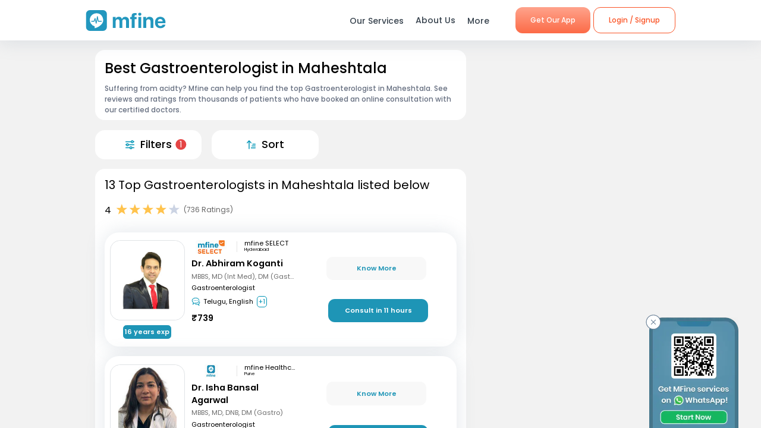

--- FILE ---
content_type: text/html; charset=utf-8
request_url: https://www.mfine.co/speciality/gastroenterologist-in-maheshtala
body_size: 60785
content:
<!DOCTYPE html><html lang="en-US"><head><link rel="shortcut icon" href="https://assets.mfine.co/api/contentservice/attachments/download/mfineweb/favicon.ico"/><link rel="preload" as="font" type="font/woff2" crossorigin="anonymous" data-href="https://fonts.googleapis.com/css?family=Poppins:400,500,600,700&amp;display=swap"/><script type="text/partytown" defer="">
                            (function(w,d,s,l,i){
                            w[l]=w[l]||[];
                            w[l].push({'gtm.start': new Date().getTime(), event:'gtm.js'});
                            var f=d.getElementsByTagName(s)[0],
                            j=d.createElement(s),dl=l!='dataLayer'?'&l='+l:'';
                            j.async=true;
                            j.src='https://www.googletagmanager.com/gtm.js?id='+i+dl;
                            f.parentNode.insertBefore(j,f);
                            })(window,document,'script','dataLayer','GTM-W7NSW66');
                        </script><script type="text/partytown" defer="">
                         (function(c,l,a,r,i,t,y){
                            c[a]=c[a]||function(){(c[a].q=c[a].q||[]).push(arguments)};
                            t=l.createElement(r);t.async=1;t.src="https://www.clarity.ms/tag/"+i;
                            y=l.getElementsByTagName(r)[0];y.parentNode.insertBefore(t,y);
                        })(window, document, "clarity", "script", "qpzw2f7svs");
                        </script><script>!(function(w,p,f,c){if(!window.crossOriginIsolated && !navigator.serviceWorker) return;c=w[p]=Object.assign(w[p]||{},{"lib":"/_partytown/"});c[f]=(c[f]||[])})(window,'partytown','forward');/* Partytown 0.8.1 - MIT builder.io */
!function(t,e,n,i,o,r,a,s,d,c,l,p){function u(){p||(p=1,"/"==(a=(r.lib||"/~partytown/")+(r.debug?"debug/":""))[0]&&(d=e.querySelectorAll('script[type="text/partytown"]'),i!=t?i.dispatchEvent(new CustomEvent("pt1",{detail:t})):(s=setTimeout(f,1e4),e.addEventListener("pt0",w),o?h(1):n.serviceWorker?n.serviceWorker.register(a+(r.swPath||"partytown-sw.js"),{scope:a}).then((function(t){t.active?h():t.installing&&t.installing.addEventListener("statechange",(function(t){"activated"==t.target.state&&h()}))}),console.error):f())))}function h(t){c=e.createElement(t?"script":"iframe"),t||(c.style.display="block",c.style.width="0",c.style.height="0",c.style.border="0",c.style.visibility="hidden",c.setAttribute("aria-hidden",!0)),c.src=a+"partytown-"+(t?"atomics.js?v=0.8.1":"sandbox-sw.html?"+Date.now()),e.querySelector(r.sandboxParent||"body").appendChild(c)}function f(n,o){for(w(),i==t&&(r.forward||[]).map((function(e){delete t[e.split(".")[0]]})),n=0;n<d.length;n++)(o=e.createElement("script")).innerHTML=d[n].innerHTML,o.nonce=r.nonce,e.head.appendChild(o);c&&c.parentNode.removeChild(c)}function w(){clearTimeout(s)}r=t.partytown||{},i==t&&(r.forward||[]).map((function(e){l=t,e.split(".").map((function(e,n,i){l=l[i[n]]=n+1<i.length?"push"==i[n+1]?[]:l[i[n]]||{}:function(){(t._ptf=t._ptf||[]).push(i,arguments)}}))})),"complete"==e.readyState?u():(t.addEventListener("DOMContentLoaded",u),t.addEventListener("load",u))}(window,document,navigator,top,window.crossOriginIsolated);document.currentScript.dataset.partytown="";</script><meta charSet="utf-8"/><meta property="fb:app_id" content="266955027068849"/><link rel="canonical" href="https://www.mfine.co/speciality/gastroenterologist-in-maheshtala"/><title>Best Gastroenterologist Near Me in Maheshtala | MFine</title><meta name="description" content="Book an online consultation with the best Gastroenterologist in Maheshtala. MFine has curated this list of  2173 experienced Gastroenterologist around you"/><meta name="viewport" content="initial-scale=1.0, width=device-width"/><meta property="fb:app_id" content="266955027068849"/><meta name="google-site-verification" content="7QOsl12y2MYj1EK4rPnLJo5GGMlls1wLiDJYY3Z1NoE"/><link rel="canonical" href="https://www.mfine.co/speciality/gastroenterologist-in-maheshtala"/><script type="application/ld+json">{"@context":"http://schema.org/","@type":"LocalBusiness","name":"Rating","image":"https://assets.mfine.co/api/contentservice/attachments/download/web/common/landing_pages/mfine-log.png","aggregateRating":{"@type":"AggregateRating","ratingValue":"4","reviewCount":"736"}}</script><script type="application/ld+json">{"@context":"http://schema.org","@type":"Physician","name":"Abhiram Koganti Dr. ","image":"https://assets.mfine.co/api/contentservice/attachments/download/Dr Abhiram koganti.png/w_229,h_310","url":"https://www.mfine.co/consult/doctor/60a3e591539dde96b037e651","address":[{"@type":"PostalAddress","addressLocality":"Hyderabad"}],"priceRange":"₹739","knowsLanguage":"Telugu, English, Hindi","medicalSpecialty":"Gastroenterologist"}</script><script type="application/ld+json">{"@context":"http://schema.org","@type":"Physician","name":"Isha Bansal Agarwal Dr. ","image":"https://assets.mfine.co/api/contentservice/attachments/download/IshaBansal1748951809890.jpg/w_229,h_310","url":"https://www.mfine.co/consult/doctor/682d747f1271105598485a05","address":[{"@type":"PostalAddress","addressLocality":"Pune"}],"priceRange":"₹499","knowsLanguage":"English, Hindi, Marathi","medicalSpecialty":"Gastroenterologist"}</script><script type="application/ld+json">{"@context":"http://schema.org","@type":"Physician","name":"Lohith Kumar Dr ","image":"https://assets.mfine.co/api/contentservice/attachments/download/DrLohithKu1620904400790.png/w_229,h_310","url":"https://www.mfine.co/consult/doctor/609a5d12030b5cdb70ecfe8f","address":[{"@type":"PostalAddress","addressLocality":"Pune"}],"priceRange":"₹899","knowsLanguage":"Tamil, Malayalam, English, Hindi, Kannada, Telugu","medicalSpecialty":"Gastroenterologist"}</script><script type="application/ld+json">{"@context":"http://schema.org","@type":"Physician","name":"Ganapathi Kini Dr. ","image":"https://assets.mfine.co/api/contentservice/attachments/download/DrGanapath1633692984594.jpg/w_229,h_310","url":"https://www.mfine.co/consult/doctor/6694bcd58eeb2fff98f99ef6","address":[{"@type":"PostalAddress","addressLocality":"Thane"}],"priceRange":"₹1099","knowsLanguage":"English, Hindi","medicalSpecialty":"Gastroenterologist"}</script><script type="application/ld+json">{"@context":"http://schema.org","@type":"Physician","name":"Pratik Tibdewal Dr. ","image":"https://assets.mfine.co/api/contentservice/attachments/download/drpratikti1702460522285.jpg/w_229,h_310","url":"https://www.mfine.co/consult/doctor/60e93ca4c4df5380a11bafc5","address":[{"@type":"PostalAddress","addressLocality":"Navi Mumbai"}],"priceRange":"₹739","knowsLanguage":"English, Hindi, Marathi","medicalSpecialty":"Gastroenterologist"}</script><script type="application/ld+json">{"@context":"https://schema.org","@type":"BreadcrumbList","itemListElement":[{"@type":"ListItem","position":1,"name":"MFine","item":"https://www.mfine.co"},{"@type":"ListItem","position":2,"name":"Speciality","item":"https://www.mfine.co/specialities"},{"@type":"ListItem","position":3,"name":"Gastroenterologist In Maheshtala","item":"https://www.mfine.co/speciality/gastroenterologist-in-maheshtala"}]}</script><meta name="next-head-count" content="16"/><link rel="preload" href="https://www.mfine.co/_next/static/css/e75a157b45a4750b25d9.css" as="style"/><link rel="stylesheet" href="https://www.mfine.co/_next/static/css/e75a157b45a4750b25d9.css" data-n-g=""/><link rel="preload" href="https://www.mfine.co/_next/static/css/07db34aa0d21519051d7.css" as="style"/><link rel="stylesheet" href="https://www.mfine.co/_next/static/css/07db34aa0d21519051d7.css" data-n-p=""/><link rel="preload" href="https://www.mfine.co/_next/static/css/242dfb4fcce18eea1670.css" as="style"/><link rel="stylesheet" href="https://www.mfine.co/_next/static/css/242dfb4fcce18eea1670.css"/><link rel="preload" href="https://www.mfine.co/_next/static/css/5c7e3f40407b14a0102a.css" as="style"/><link rel="stylesheet" href="https://www.mfine.co/_next/static/css/5c7e3f40407b14a0102a.css"/><link rel="preload" href="https://www.mfine.co/_next/static/css/38317f0117eadee67e39.css" as="style"/><link rel="stylesheet" href="https://www.mfine.co/_next/static/css/38317f0117eadee67e39.css"/><link rel="preload" href="https://www.mfine.co/_next/static/css/83b5380b9d0fdaf68912.css" as="style"/><link rel="stylesheet" href="https://www.mfine.co/_next/static/css/83b5380b9d0fdaf68912.css"/><link rel="preload" href="https://www.mfine.co/_next/static/css/81e378d5cac14000ce5f.css" as="style"/><link rel="stylesheet" href="https://www.mfine.co/_next/static/css/81e378d5cac14000ce5f.css"/><link rel="preload" href="https://www.mfine.co/_next/static/css/94b8289811e57d15d1d3.css" as="style"/><link rel="stylesheet" href="https://www.mfine.co/_next/static/css/94b8289811e57d15d1d3.css"/><link rel="preload" href="https://www.mfine.co/_next/static/css/9a1876e41dad8bedf6c3.css" as="style"/><link rel="stylesheet" href="https://www.mfine.co/_next/static/css/9a1876e41dad8bedf6c3.css"/><link rel="preload" href="https://www.mfine.co/_next/static/css/5c26ad979f29c79ac78c.css" as="style"/><link rel="stylesheet" href="https://www.mfine.co/_next/static/css/5c26ad979f29c79ac78c.css"/><link rel="preload" href="https://www.mfine.co/_next/static/css/ed18057b82a928cd09ef.css" as="style"/><link rel="stylesheet" href="https://www.mfine.co/_next/static/css/ed18057b82a928cd09ef.css"/><link rel="preload" href="https://www.mfine.co/_next/static/css/71982b738c6f84538c50.css" as="style"/><link rel="stylesheet" href="https://www.mfine.co/_next/static/css/71982b738c6f84538c50.css"/><link rel="preload" href="https://www.mfine.co/_next/static/css/fe1b28fd8202a8c80b35.css" as="style"/><link rel="stylesheet" href="https://www.mfine.co/_next/static/css/fe1b28fd8202a8c80b35.css"/><noscript data-n-css=""></noscript><script defer="" nomodule="" src="https://www.mfine.co/_next/static/chunks/polyfills-b69b38e0e606287ba003.js"></script><script defer="" src="https://www.mfine.co/_next/static/chunks/9650.335464581e5fe7c436c2.js"></script><script defer="" src="https://www.mfine.co/_next/static/chunks/2125.751eb11b8fed211c02e3.js"></script><script defer="" src="https://www.mfine.co/_next/static/chunks/3651.eb3ef7c5878f0fe87f65.js"></script><script defer="" src="https://www.mfine.co/_next/static/chunks/commons-54295e32a4c17d1cfd83.js"></script><script defer="" src="https://www.mfine.co/_next/static/chunks/3256.92247fe0c6b2fdf354b9.js"></script><script defer="" src="https://www.mfine.co/_next/static/chunks/75fc9c18.2e1fec015f3211e6fdf5.js"></script><script defer="" src="https://www.mfine.co/_next/static/chunks/7b9b40b8.0f6b6d03b3d829761d1f.js"></script><script defer="" src="https://www.mfine.co/_next/static/chunks/9144.6bc59885aabf1e46ef88.js"></script><script defer="" src="https://www.mfine.co/_next/static/chunks/2906.3038af04a552b238b7f6.js"></script><script defer="" src="https://www.mfine.co/_next/static/chunks/1655.26856b812c7980b4bbc6.js"></script><script defer="" src="https://www.mfine.co/_next/static/chunks/5987.a9f4b0cadbcaae467ff3.js"></script><script defer="" src="https://www.mfine.co/_next/static/chunks/7717.b76f095cedc5db96c9da.js"></script><script defer="" src="https://www.mfine.co/_next/static/chunks/7368.68eb775e8196c19cdf6e.js"></script><script defer="" src="https://www.mfine.co/_next/static/chunks/6538.ce11eaaef20d2219f321.js"></script><script defer="" src="https://www.mfine.co/_next/static/chunks/9503.ac3323031d07c5ba2420.js"></script><script defer="" src="https://www.mfine.co/_next/static/chunks/8348.9a896d37af430a6e5155.js"></script><script defer="" src="https://www.mfine.co/_next/static/chunks/1910.e96f7d468c5488cf89bc.js"></script><script defer="" src="https://www.mfine.co/_next/static/chunks/8911.28210633c623fea8c15b.js"></script><script defer="" src="https://www.mfine.co/_next/static/chunks/637.e456e58f293ab9034d2a.js"></script><script defer="" src="https://www.mfine.co/_next/static/chunks/4386.1383acb4b47f16b785a0.js"></script><script defer="" src="https://www.mfine.co/_next/static/chunks/4150.a8c5ac6b053e828a94cd.js"></script><script src="https://www.mfine.co/_next/static/chunks/webpack-cb994ce3d2f365ecf0ab.js" defer=""></script><script src="https://www.mfine.co/_next/static/chunks/framework-336caa3f6419768205fe.js" defer=""></script><script src="https://www.mfine.co/_next/static/chunks/main-48e6bb835f7ac2a1cdfd.js" defer=""></script><script src="https://www.mfine.co/_next/static/chunks/pages/_app-33a69aef54c4bc4fbd22.js" defer=""></script><script src="https://www.mfine.co/_next/static/chunks/998-e71a9c0106c9b13c8aa6.js" defer=""></script><script src="https://www.mfine.co/_next/static/chunks/pages/speciality/%5B...slug%5D-e2bdbbd6eba41b1d5f9a.js" defer=""></script><script src="https://www.mfine.co/_next/static/Cqm8nHbm7kjL7A6LbTwin/_buildManifest.js" defer=""></script><script src="https://www.mfine.co/_next/static/Cqm8nHbm7kjL7A6LbTwin/_ssgManifest.js" defer=""></script></head><body><noscript type="text/partytown"><iframe src="https://www.googletagmanager.com/ns.html?id=${GA_ID1}" height="0" width="0" style="display:none;visibility:hidden"></iframe></noscript><div>
                    <script>
                        partytown = {
                            forward: ['dataLayer.push', 'gtag', 'ga', 'fbq'],
                            resolveUrl(url, location) {
                            if (
                                url.hostname.includes("google-analytics") ||
                                url.hostname.includes("www.googletagmanager.com") || 
                                url.hostname.includes("connect.facebook.net")
                            ) {
                                const proxyUrl = new URL("https://cdn.builder.io/api/v1/proxy-api");
                                proxyUrl.searchParams.append("url", url);
                                return proxyUrl;
                            }
                            }
                        };
                    </script></div><noscript><iframe src="https://www.googletagmanager.com/ns.html?id=G-JY824X1Z0L" height="0" width="0"
    style="display:none;visibility:hidden"></noscript><div>
                    <script type="text/partytown" src="https://www.googletagmanager.com/gtag/js?id=G-JY824X1Z0L" /></script>
                    <script type="text/partytown" id="google-analytics">
                        {
                        window.dataLayer = window.dataLayer || [];
                        window.gtag = function(){dataLayer.push(arguments);}
                        gtag('js', new Date());
                
                        gtag('config', 'G-JY824X1Z0L');
                        }
                    </script>
                 </div><div id="__next"><div class="GenericModal_wrapper__1C7_y "><div class="GenericModal_container__1aPnz GenericModal_mobile__2dPxD"><div class="GenericModal_close__WqVKX"><div class="GenericModal_closeIcon__1_i8B">✕</div></div><div class="GenericModal_child__f1nKQ"></div></div></div><div class="App_Root"><header id="header" class="NavigationBar_headerInner__1XoqM undefined undefined" data-aos="fade-down"><div class="NavigationBar_headerBox__3HD10"><div class="NavigationBar_headerWrapper__3zzss"><div class="NavigationBar_logoBox__1KXpG"><div id="hamburger" class="NavigationBar_hamburger__pXgM- false"><svg width="100" height="100" viewBox="0 0 100 100"><path class="NavigationBar_line__2eKZa NavigationBar_line1__2x4L9" d="M 20,29.000046 H 80.000231 C 80.000231,29.000046 94.498839,28.817352 94.532987,66.711331 94.543142,77.980673 90.966081,81.670246 85.259173,81.668997 79.552261,81.667751 75.000211,74.999942 75.000211,74.999942 L 25.000021,25.000058"></path><path class="NavigationBar_line__2eKZa NavigationBar_line2__3YGOU" d="M 20,50 H 80"></path><path class="NavigationBar_line__2eKZa NavigationBar_line3__1yxr9" d="M 20,70.999954 H 80.000231 C 80.000231,70.999954 94.498839,71.182648 94.532987,33.288669 94.543142,22.019327 90.966081,18.329754 85.259173,18.331003 79.552261,18.332249 75.000211,25.000058 75.000211,25.000058 L 25.000021,74.999942"></path></svg></div><a class="NavigationBar_logo__1RfwI" href="https://www.mfine.co" style="display:block"><img src="https://dg0qqklufr26k.cloudfront.net/wp-content/uploads/2023/11/logo.svg" alt="Logo" width="100%" height="100%" loading="eager"/></a></div><div class="NavigationBar_headerRight__1mG8C"><nav><ul class="NavigationBar_headerRig__3Tk2X"><li class="NavigationBar_drop__2YoF1"><span>Our Services</span><div class="NavigationBar_dropContainer__2GM2l"><div class="NavigationBar_container__1euMS"><div class="NavigationBar_dropLeft__1FqeY"><div class="NavigationBar_fRow__1haDi NavigationBar_f3__sJXm_"><div class="NavigationBar_fCol__3zHDb"><a href="/online-doctor-consultation/" class="NavigationBar_iconWrap__3adTe" btn-name="Doctor Consultation"><p> Doctor Consultation </p><div class="NavigationBar_rightIcon__38SwM"><img src="https://dg0qqklufr26k.cloudfront.net/wp-content/uploads/2024/03/consult.webp" alt="Logo" width="100%" height="100%" loading="eager"/></div></a></div><div class="NavigationBar_fCol__3zHDb"><a href="/health-packages" class="NavigationBar_iconWrap__3adTe" btn-name="Health Checks &amp; Tests"><p>Health Checks &amp; Tests</p><div class="NavigationBar_rightIcon__38SwM"><img src="https://dg0qqklufr26k.cloudfront.net/wp-content/uploads/2024/04/labtesthealth.webp" alt="Logo" width="100%" height="100%" loading="eager"/></div></a></div><div class="NavigationBar_fCol__3zHDb"><a href="https://www.corporate.mfine.in/" class="NavigationBar_iconWrap__3adTe" btn-name="Corporate OPD Benefits"><p> Corporate OPD Benefits </p><div class="NavigationBar_rightIcon__38SwM"><img src="https://dg0qqklufr26k.cloudfront.net/wp-content/uploads/2024/03/corporate-1.webp" alt="Logo" width="100%" height="100%" loading="eager"/></div></a></div><div class="NavigationBar_fCol__3zHDb"><a href="/order-medicines" class="NavigationBar_iconWrap__3adTe" btn-name="Order Medicines"><p> Order Medicines </p><div class="NavigationBar_rightIcon__38SwM"><img src="https://dg0qqklufr26k.cloudfront.net/wp-content/uploads/2024/04/medicine-1.webp" alt="Logo" width="100%" height="100%" loading="eager"/></div></a></div><div class="NavigationBar_fCol__3zHDb"><a href="/scans" class="NavigationBar_iconWrap__3adTe" btn-name="X-rays, MRIs &amp; Scans"><p>X-rays, MRIs &amp; Scans </p><div class="NavigationBar_rightIcon__38SwM"><img src="https://dg0qqklufr26k.cloudfront.net/wp-content/uploads/2024/05/radiology.webp" alt="Logo" width="100%" height="100%" loading="eager"/></div></a></div><div class="NavigationBar_fCol__3zHDb"><a href="/long-term-care-plans" class="NavigationBar_iconWrap__3adTe" btn-name="Care Programs"><p> Care Programs </p><div class="NavigationBar_rightIcon__38SwM"><img src="https://dg0qqklufr26k.cloudfront.net/wp-content/uploads/2024/03/care.webp" alt="Logo" width="100%" height="100%" loading="eager"/></div></a></div><div class="NavigationBar_fCol__3zHDb"><a href="https://www.mfine.co/health-tools/" class="NavigationBar_iconWrap__3adTe" btn-name="Tools &amp; Trackers"><p> Tools &amp; Trackers </p><div class="NavigationBar_rightIcon__38SwM"><img src="https://dg0qqklufr26k.cloudfront.net/wp-content/uploads/2024/03/tracker.webp" alt="Logo" width="100%" height="100%" loading="eager"/></div></a></div><div class="NavigationBar_fCol__3zHDb"><a href="https://nearbylabs.mfine.co/" class="NavigationBar_iconWrap__3adTe" btn-name="Nearby Labs"><p> Nearby Labs </p><div class="NavigationBar_rightIcon__38SwM"><img src="https://dg0qqklufr26k.cloudfront.net/wp-content/uploads/2024/03/labrest.webp" alt="Logo" width="100%" height="100%" loading="eager"/></div></a></div><div class="NavigationBar_fCol__3zHDb"><a href="/order/my-orders?referrer=https://www.mfine.co//speciality/gastroenterologist-in-maheshtala" class="NavigationBar_iconWrap__3adTe" btn-name="My Orders"><p> My Orders </p><div class="NavigationBar_rightIcon__38SwM"><img src="https://dg0qqklufr26k.cloudfront.net/wp-content/uploads/2024/05/myordersnewicon.webp" alt="Logo" width="100%" height="100%" loading="eager"/></div></a></div></div></div></div></div></li><a href="/about-us" class="NavigationBar_about__-U-8l" btn-name="About Us"><li>About Us</li></a><li class="NavigationBar_drop__2YoF1 NavigationBar_marR__2q4ik"><span>More</span><div class="NavigationBar_dropContainer__2GM2l"><div class="NavigationBar_container__1euMS NavigationBar_onlyRow__17iAX"><div class="NavigationBar_fRow__1haDi NavigationBar_f5__2bMRn NavigationBar_moreInfo__1xPGy"><div class="NavigationBar_fCol__3zHDb"><a href="/article/" class="NavigationBar_iconWrapTxt__1Hkki" btn-name="Blog"><div class="NavigationBar_icon__D8LkV"><img src="https://dg0qqklufr26k.cloudfront.net/wp-content/uploads/2023/11/blog-icon.svg" alt="Logo" width="100%" height="100%" loading="eager"/></div><p class="NavigationBar_dMenu__3_mT8"> Blog</p><span>Our experts give you the best advice</span><div class="NavigationBar_rightIcon__38SwM"></div></a></div><div class="NavigationBar_fCol__3zHDb"><a href="/press/" class="NavigationBar_iconWrapTxt__1Hkki" btn-name="Press"><div class="NavigationBar_icon__D8LkV"><img src="https://dg0qqklufr26k.cloudfront.net/wp-content/uploads/2023/11/Press.svg" alt="Logo" width="100%" height="100%" loading="eager"/></div><p class="NavigationBar_dMenu__3_mT8"> Press</p><span>Our presence identified by the fourth pillar of democracy</span><div class="NavigationBar_rightIcon__38SwM"></div></a></div><div class="NavigationBar_fCol__3zHDb"><a href="/contact-us" class="NavigationBar_iconWrapTxt__1Hkki" btn-name="Contact Us"><div class="NavigationBar_icon__D8LkV"><img src="https://dg0qqklufr26k.cloudfront.net/wp-content/uploads/2023/11/Contact_us.svg" alt="Logo" width="100%" height="100%" loading="eager"/></div><p class="NavigationBar_dMenu__3_mT8"> Contact Us </p><span>You can find Us at..</span><div class="NavigationBar_rightIcon__38SwM"></div></a></div></div></div></div></li><li class="NavigationBar_login__Et4AX NavigationBar_drop__2YoF1"><p><img src="https://dg0qqklufr26k.cloudfront.net/wp-content/uploads/2024/03/user.svg" alt="usericon" width="32" height="32"/> <!-- -->Hi </p><div class="NavigationBar_dropContainer__2GM2l NavigationBar_loginMenu__1cl13"><ul><li><a href="https://www.mfine.co/consult" btn-name="Consult Doctor">Consult Doctor</a></li><li><a href="https://www.mfine.co/labs" btn-name="Book Full Body Checks">Book Full Body Checks</a></li><li><a href="https://www.mfine.co/labs/tests/" btn-name="Book Lab Test">Book Lab Test</a></li><li><a href="https://www.mfine.co/order/medicines/search" btn-name="Order Medicines">Order Medicines</a></li><li><a href="https://www.mfine.co/order/products/list?nf=1" btn-name="Buy Skin Care Essentials">Buy Skin Care Essentials</a></li><li><a href="/order/my-orders?referrer=https://www.mfine.co//speciality/gastroenterologist-in-maheshtala" btn-name="My Orders">My Orders</a></li><li><a href="/consult/logout?referrer=https://www.mfine.co//speciality/gastroenterologist-in-maheshtala" btn-name="Logout">Logout</a></li></ul></div></li></ul></nav><div class="menuBtn"><a href="https://www.mfine.co/mfineonelink/" class="NavigationBar_button__4wj83 NavigationBar_orange__1n1l-" btn-name="Get Our App">Get Our App</a></div></div><div class="NavigationBar_mobMenuBtn__2tNCq"><div style="display:block"><div class="NavigationBar_mobileLogin__14owU"><li class="NavigationBar_logoutOrange__1f5G6"><a href="/consult/logout?referrer=https://www.mfine.co//speciality/gastroenterologist-in-maheshtala" btn-name="Logout"><span class="NavigationBar_orangeBorder__1vVW_"> Logout</span></a></li></div></div></div></div></div><div class="NavigationBar_menuOverlay__1Vse5"></div><aside class="NavigationBar_mobileMenu__2zWXD undefined" id="mobileMenu"><ul class="NavigationBar_headerRig__3Tk2X"><div class="NavigationBar_mobileLogin__14owU"><p><img src="https://dg0qqklufr26k.cloudfront.net/wp-content/uploads/2024/03/user.svg" alt="usericon" width="32" height="32"/> <!-- -->Hi </p><li class="NavigationBar_logoutOrange__1f5G6"><a href="/consult/logout?referrer=https://www.mfine.co//speciality/gastroenterologist-in-maheshtala" btn-name="Logout"><span class="NavigationBar_orangeBorder__1vVW_">Logout</span></a></li></div><li class="NavigationBar_newMenu__1ZrRa"><div class="NavigationBar_newMenuWrapper__1AFb3"><div class="NavigationBar_fCol__3zHDb"><a href="/consult/" class="NavigationBar_iconWrap__3adTe" btn-name="Doctor Consultation"><p> Doctor Consultation </p><div class="NavigationBar_categoryImg__1wh0T"><img src="https://dg0qqklufr26k.cloudfront.net/wp-content/uploads/2024/03/consult.webp" alt="Skincare" width="100%" height="100%"/></div></a></div><div class="NavigationBar_fCol__3zHDb"><a href="/labs/" class="NavigationBar_iconWrap__3adTe" btn-name="Health Checks &amp; Tests"><p>Health Checks &amp; Tests</p><div class="NavigationBar_categoryImg__1wh0T"><img src="https://dg0qqklufr26k.cloudfront.net/wp-content/uploads/2024/04/labtesthealth.webp" alt="Skincare" width="100%" height="100%"/></div></a></div><div class="NavigationBar_fCol__3zHDb"><a href="https://www.corporate.mfine.in/" class="NavigationBar_iconWrap__3adTe" btn-name="Corporate OPD Benefits"><p> Corporate OPD Benefits </p><div class="NavigationBar_categoryImg__1wh0T"><img src="https://dg0qqklufr26k.cloudfront.net/wp-content/uploads/2024/03/corporate-1.webp" alt=" MFine Corporate " width="100%" height="100%"/></div></a></div><div class="NavigationBar_fCol__3zHDb"><a href="/order/medicines/search" class="NavigationBar_iconWrap__3adTe" btn-name="Order Medicines"><p> Order Medicines </p><div class="NavigationBar_categoryImg__1wh0T"><img src="https://dg0qqklufr26k.cloudfront.net/wp-content/uploads/2024/04/medicine-1.webp" alt=" Order Medicines " width="100%" height="100%"/></div></a></div><div class="NavigationBar_fCol__3zHDb"><a href="/scans" class="NavigationBar_iconWrap__3adTe" btn-name="X-rays, MRIs &amp; Scans"><p>X-rays, MRIs &amp; Scans </p><div class="NavigationBar_categoryImg__1wh0T"><img src="https://dg0qqklufr26k.cloudfront.net/wp-content/uploads/2024/05/radiology.webp" alt="Scans " width="100%" height="100%"/></div></a></div><div class="NavigationBar_fCol__3zHDb"><a href="/long-term-care-plans" class="NavigationBar_iconWrap__3adTe" btn-name="Care Programs"><p> Care Programs </p><div class="NavigationBar_categoryImg__1wh0T"><img src="https://dg0qqklufr26k.cloudfront.net/wp-content/uploads/2024/03/care.webp" alt=" Care program " width="100%" height="100%"/></div></a></div><div class="NavigationBar_fCol__3zHDb"><a href="https://www.mfine.co/health-tools/" class="NavigationBar_iconWrap__3adTe" btn-name="Tools &amp; Trackers"><p> Tools &amp; Trackers </p><div class="NavigationBar_categoryImg__1wh0T"><img src="https://dg0qqklufr26k.cloudfront.net/wp-content/uploads/2024/03/tracker.webp" alt=" Tools &amp; Trackers  " width="100%" height="100%"/></div></a></div><div class="NavigationBar_fCol__3zHDb NavigationBar_dNone__3dY8E"><a href="https://nearbylabs.mfine.co/" class="NavigationBar_iconWrap__3adTe" btn-name="Nearby Labs"><p> Nearby Labs </p><div class="NavigationBar_categoryImg__1wh0T"><img src="https://dg0qqklufr26k.cloudfront.net/wp-content/uploads/2024/03/labrest.webp" alt=" Nearby Labs " width="100%" height="100%"/></div></a></div></div></li><div class="NavigationBar_mobileNewMenu__2B-9J"><div class="NavigationBar_mobileNewMenuWrap__PknC2"><a class="NavigationBar_mMenu__1JAwR" href="/about-us" btn-name="About Us"><li><img src="https://dg0qqklufr26k.cloudfront.net/wp-content/uploads/2024/03/subscription.svg" alt="About Us" width="24" height="24"/>About Us</li></a><a class="NavigationBar_mMenu__1JAwR" href="/article" btn-name="Blog"><li><img src="https://dg0qqklufr26k.cloudfront.net/wp-content/uploads/2024/03/prescriptions.svg" alt="Blog" width="24" height="24"/>Blog</li></a><a class="NavigationBar_mMenu__1JAwR" href="/press" btn-name="Press"><li><img src="https://dg0qqklufr26k.cloudfront.net/wp-content/uploads/2024/03/megaphone.svg" alt="Press" width="24" height="24"/>Press</li></a><a class="NavigationBar_mMenu__1JAwR" href="/contact-us/" btn-name="Contact us"><li><img src="https://dg0qqklufr26k.cloudfront.net/wp-content/uploads/2024/03/mail.svg" alt="Contact us" width="24" height="24"/>Contact us</li></a></div></div></ul></aside></header><main><div class="speciality_wrapper__29r_r"><div class="SpecialityLocationPage_wrapper__3EXxQ"><div class="SpecialityLocationPage_container__3huR1"><div class="SpecialityLocationPage_sectionsCotainer__2XbGZ"><div class="SpecialityLocationPage_leftSection__JW_x9"><div class="SpecialityLocationPage_LabH1Widget_Wrapper__WNgPy undefined"><span class="WidgetWrapper_anchor__2Do8d" id=""></span><section class="LabH1Widget_container__3Pmxz" style="border-radius:1em"><h1>Best Gastroenterologist in Maheshtala</h1><div class="LabH1Widget_blubContent__2mnAE"><div class="LabH1Widget_question__1VTDi"><div>Suffering from acidty?   Mfine can help you find the top Gastroenterologist in Maheshtala. See reviews and ratings from thousands of patients who have booked an online consultation with our certified doctors. </div></div></div></section><div class="WidgetSeperator_container__oNSYK"></div></div><div class="SpecialityLocationPage_Speciality__ActionsBar__3aHxd undefined"><div class="SpecialityLocationPage_Speciality__ActionsBar__Item__EcmhR" id="filter" style="border-radius:1em"><img src="https://assets.mfine.co/api/contentservice/attachments/download/mfineweb/filter.svg" alt="" width="15" height="15" class="SpecialityLocationPage_Speciality__ActionsBar__Item__Img__3lyvq"/><div class="SpecialityLocationPage_Speciality__ActionsBar__Item__Label__2OkWS">Filters</div></div><div class="SpecialityLocationPage_Speciality__ActionsBar__Item__EcmhR" id="sorter" style="border-radius:1em"><img src="https://assets.mfine.co/api/contentservice/attachments/download/mfineweb/sort.svg" alt="" width="15" height="15" class="SpecialityLocationPage_Speciality__ActionsBar__Item__Img__3lyvq"/><div class="SpecialityLocationPage_Speciality__ActionsBar__Item__Label__2OkWS">Sort</div></div></div><div class="WidgetSeperator_container__oNSYK"></div><span class="WidgetWrapper_anchor__2Do8d" id=""></span><section class="CtListWidget_container__5ur2K" style="border-radius:1em"><h2 class="HeaderComponent_container__1ZYkh undefined undefined" data-testid="header-h2">13 Top Gastroenterologists in Maheshtala listed below</h2><div class="CtListWidget_ctDescriptionSection__1APIG"><div class="CtListWidget_ratingSection__2pHdw"><div>4</div><div class="StarRatingComponent_container__27fP6"><div class="star-ratings" title="4 Stars" style="position:relative;box-sizing:border-box;display:inline-block"><svg class="star-grad" style="position:absolute;z-index:0;width:0;height:0;visibility:hidden"><defs><linearGradient id="starGrad673754814171043" x1="0%" y1="0%" x2="100%" y2="0%"><stop offset="0%" class="stop-color-first" style="stop-color:#FFC34D;stop-opacity:1"></stop><stop offset="0%" class="stop-color-first" style="stop-color:#FFC34D;stop-opacity:1"></stop><stop offset="0%" class="stop-color-final" style="stop-color:rgb(203, 211, 227);stop-opacity:1"></stop><stop offset="100%" class="stop-color-final" style="stop-color:rgb(203, 211, 227);stop-opacity:1"></stop></linearGradient></defs></svg><div class="star-container" style="position:relative;display:inline-block;vertical-align:middle;padding-right:1px"><svg viewBox="0 0 51 48" class="widget-svg" style="width:20px;height:20px;transition:transform .2s ease-in-out"><path class="star" style="fill:#FFC34D;transition:fill .2s ease-in-out" d="m25,1 6,17h18l-14,11 5,17-15-10-15,10 5-17-14-11h18z"></path></svg></div><div class="star-container" style="position:relative;display:inline-block;vertical-align:middle;padding-left:1px;padding-right:1px"><svg viewBox="0 0 51 48" class="widget-svg" style="width:20px;height:20px;transition:transform .2s ease-in-out"><path class="star" style="fill:#FFC34D;transition:fill .2s ease-in-out" d="m25,1 6,17h18l-14,11 5,17-15-10-15,10 5-17-14-11h18z"></path></svg></div><div class="star-container" style="position:relative;display:inline-block;vertical-align:middle;padding-left:1px;padding-right:1px"><svg viewBox="0 0 51 48" class="widget-svg" style="width:20px;height:20px;transition:transform .2s ease-in-out"><path class="star" style="fill:#FFC34D;transition:fill .2s ease-in-out" d="m25,1 6,17h18l-14,11 5,17-15-10-15,10 5-17-14-11h18z"></path></svg></div><div class="star-container" style="position:relative;display:inline-block;vertical-align:middle;padding-left:1px;padding-right:1px"><svg viewBox="0 0 51 48" class="widget-svg" style="width:20px;height:20px;transition:transform .2s ease-in-out"><path class="star" style="fill:#FFC34D;transition:fill .2s ease-in-out" d="m25,1 6,17h18l-14,11 5,17-15-10-15,10 5-17-14-11h18z"></path></svg></div><div class="star-container" style="position:relative;display:inline-block;vertical-align:middle;padding-left:1px"><svg viewBox="0 0 51 48" class="widget-svg" style="width:20px;height:20px;transition:transform .2s ease-in-out"><path class="star" style="fill:rgb(203, 211, 227);transition:fill .2s ease-in-out" d="m25,1 6,17h18l-14,11 5,17-15-10-15,10 5-17-14-11h18z"></path></svg></div></div></div><div class="CtListWidget_totalRatings__3q3lG">(736 Ratings)</div></div><div class="CtListWidget_description__2aHCi"><div class="CtListWidget_descriptionText___UXl6"> </div></div></div><div class="CtListWidget_ctListSection__3anQc"><div class="InfiniteListComponent_wrapper__1bCGw"><div><span class="WidgetWrapper_anchor__2Do8d" id=""></span><div class="CTCardComponent_container__2SAtJ"><div class="CareTeamCard  pointer desktop 
      "><div class="CareTeamDetails desktop STANDARD"><div class="CareTeamDetails__image false"><img src="data:image/svg+xml,%3Csvg%20xmlns%3D%22http%3A%2F%2Fwww.w3.org%2F2000%2Fsvg%22%20width%3D%22450%22%20height%3D%22522%22%20viewBox%3D%220%200%20450%20522%22%3E%20%20%3Cg%20id%3D%22Group_2890%22%20data-name%3D%22Group%202890%22%20transform%3D%22translate%2813261%207502%29%22%3E%20%20%20%20%3Crect%20id%3D%22Image_94%22%20data-name%3D%22Image%2094%22%20width%3D%22450%22%20height%3D%22522%22%20transform%3D%22translate%28-13261%20-7502%29%22%20fill%3D%22%23fff%22%2F%3E%20%20%20%20%3Cg%20id%3D%22Group_2889%22%20data-name%3D%22Group%202889%22%20transform%3D%22translate%28-13004%20-7101.079%29%22%3E%20%20%20%20%20%20%3Cpath%20id%3D%22Path_3217%22%20data-name%3D%22Path%203217%22%20d%3D%22M-3.848%2C108.211c5.052-7.3%2C8.679-14.9%2C12.265-22.474C17.349%2C66.882%2C25.095%2C47.515%2C32.2%2C27.91c3.927-10.834%2C7.154-21.921%2C10.72-32.887.411-1.264%2C1.044-2.457%2C1.44-3.726.575-1.844%2C1.818-2.113%2C3.4-1.552A218.711%2C218.711%2C0%2C0%2C1%2C79.01%2C3.779a6.1%2C6.1%2C0%2C0%2C1%2C3.27%2C4.7c1.158%2C6.886%2C2.444%2C13.717%2C2.7%2C20.753.16%2C4.4%2C1.338%2C8.783.964%2C13.243-1.3%2C15.479-2.771%2C30.9-9.1%2C45.409a7.58%2C7.58%2C0%2C0%2C1-6.3%2C4.957c-8.807%2C1.676-15.209%2C11.239-12.45%2C19.673%2C2%2C6.1%2C6.338%2C11.039%2C13.28%2C12.118%2C6.283.976%2C11.841-1.08%2C15.506-6.336%2C4.906-7.035%2C4.844-12.923-.335-20.169-2.132-2.983-.887-5.309.158-7.62%2C3.323-7.351%2C4.973-15.116%2C6.641-22.938%2C2.839-13.316%2C1.927-26.769%2C1.9-40.19a106.38%2C106.38%2C0%2C0%2C0-.993-10.941c-.079-.749-.63-1.538.18-2.134.825-.607%2C1.5.071%2C2.09.511%2C4%2C2.986%2C8.182%2C5.773%2C11.917%2C9.065%2C14.094%2C12.422%2C26.557%2C26.247%2C35.037%2C43.2a120.693%2C120.693%2C0%2C0%2C1%2C11.679%2C36.925c1.1%2C7.572.944%2C15.06.958%2C22.583.071%2C36.933-.013%2C73.865-.045%2C110.8%2C0%2C4.946-.13%2C5.363-5.012%2C4.995-7.529-.568-15.042.413-22.595-.3-3.994-.377-8.177.371-12.29.37q-164.028-.018-328.056-.011c-1.224%2C0-2.447-.015-3.67-.031a3.059%2C3.059%2C0%2C0%2C1-3.383-3.286c-.074-2-.063-4-.063-6.006%2C0-36.6-.184-73.2.074-109.8.174-24.84%2C6.393-47.993%2C20.635-68.749a158.145%2C158.145%2C0%2C0%2C1%2C29.81-32.554c.934-.772%2C1.964-1.884%2C3.219-1.17%2C1.441.82.291%2C2.174.216%2C3.314-.486%2C7.421-.892%2C14.826.326%2C22.242.574%2C3.493.592%2C7.074.929%2C10.608a170.407%2C170.407%2C0%2C0%2C0%2C4.074%2C22.864%2C9.794%2C9.794%2C0%2C0%2C1-2.451%2C9.557c-7.778%2C8.176-12.084%2C18.26-15.43%2C28.8-1.439%2C4.534-2.506%2C9.19-3.633%2C13.816a7.128%2C7.128%2C0%2C0%2C0-.14%2C3.619c2.035%2C6.451.426%2C13%2C.774%2C19.471.509%2C9.466-1.181%2C19.2%2C2.372%2C28.344%2C3.32%2C8.542%2C12.05%2C10.977%2C20.244%2C8.959a7.3%2C7.3%2C0%2C0%2C1%2C4.45.033c3.731%2C1.256%2C11.471-2.2%2C12.78-5.49a5.678%2C5.678%2C0%2C0%2C0-4.891-7.914%2C16.779%2C16.779%2C0%2C0%2C0-11.54%2C3.374c-6.454%2C4.821-13.5.476-14.057-6-.974-11.344-.464-22.669-.476-34%2C0-2.818%2C2.256-4.679%2C2.852-7.364a154.526%2C154.526%2C0%2C0%2C1%2C6.828-22.2c2.09-5.407%2C5.313-8.305%2C10.829-9.252a73.092%2C73.092%2C0%2C0%2C0%2C9.7-2.3c4-1.268%2C7.242-.395%2C10.466%2C2.222a115.136%2C115.136%2C0%2C0%2C1%2C16.583%2C16.325%2C18.786%2C18.786%2C0%2C0%2C0%2C4.353%2C4.062c4.132%2C2.656%2C5.811%2C7.235%2C8.1%2C11.226a163.506%2C163.506%2C0%2C0%2C1%2C9.967%2C21.41c1.183%2C3%2C1.57%2C6.265-.619%2C8.89a9.38%2C9.38%2C0%2C0%2C1-9.28%2C3.229%2C16.967%2C16.967%2C0%2C0%2C0-10.659%2C1.763%2C5.7%2C5.7%2C0%2C0%2C0-3.149%2C6.7%2C5.275%2C5.275%2C0%2C0%2C0%2C5.734%2C4.534c3.909-.055%2C7.79-.329%2C10.953-3.126%2C1.851-1.636%2C4.4-1.358%2C6.544-2.279%2C8.766-3.776%2C12.558-13.187%2C8.777-22.816-4.48-11.41-10.382-22.039-16.466-32.644-2.37-4.131-3.587-8.844-7-12.547-8.348-9.052-17.282-17.293-28.612-22.483-3.2-1.467-6.42-2.558-9.184-5.091a19.052%2C19.052%2C0%2C0%2C1-5.877-10.441%2C137.205%2C137.205%2C0%2C0%2C1-3.068-19.358c-.455-6.2-.856-12.383-1.1-18.6-.243-6.287%2C1.371-12.362%2C1.457-18.587.029-2.108%2C1.423-3.436%2C3.1-4.457a221.9%2C221.9%2C0%2C0%2C1%2C40.725-19.608c2.165-.776%2C3.044.18%2C3.6%2C2.119%2C3.009%2C10.56%2C6.637%2C20.921%2C10.1%2C31.335%2C3.786%2C11.376%2C8.108%2C22.549%2C12.715%2C33.6%2C5.464%2C13.109%2C10.788%2C26.3%2C17.577%2C38.81q2.776%2C5.118%2C5.631%2C10.193c.349.619.432%2C1.736%2C1.434%2C1.58.911-.141.916-1.12%2C1.042-1.884.9-5.468%2C1.727-10.949%2C2.721-16.4%2C2.324-12.734%2C4.863-25.429%2C7.051-38.185%2C1.31-7.638%2C2.469-15.3%2C4.143-22.87.591-2.673-1.222-4.687-2.332-6.776-4.066-7.65-8.162-15.244-10.2-23.783-1.075-4.508-.305-7.022%2C4.027-8.836%2C11.464-4.8%2C23.3-5.075%2C35.283-2.349a35.9%2C35.9%2C0%2C0%2C1%2C6.946%2C2.29c3.65%2C1.66%2C5.05%2C3.905%2C4.263%2C7.935a61.348%2C61.348%2C0%2C0%2C1-8.873%2C21.777c-4.225%2C6.461-3.483%2C12.609-1.919%2C19.366%2C1.4%2C6.034%2C2.1%2C12.226%2C3.21%2C18.33%2C1.606%2C8.813%2C3.345%2C17.6%2C4.951%2C26.414C-7.348%2C88.11-6.278%2C93.893-5.52%2C99.714-5.16%2C102.472-4.29%2C105.063-3.848%2C108.211Z%22%20transform%3D%22translate%280%20-121.41%29%22%20fill%3D%22%23e7f3fb%22%2F%3E%20%20%20%20%20%20%3Cpath%20id%3D%22Path_3218%22%20data-name%3D%22Path%203218%22%20d%3D%22M8.218-381.121c58.492-.966%2C110.076%2C48.939%2C109.361%2C110.7A109.844%2C109.844%2C0%2C0%2C1%2C5.677-161.444c-58.01-.85-108.807-47.965-107.943-112.2C-101.479-332.116-52.114-382.4%2C8.218-381.121Z%22%20transform%3D%22translate%28-38.783%200%29%22%20fill%3D%22%23e7f3fb%22%2F%3E%20%20%20%20%3C%2Fg%3E%20%20%3C%2Fg%3E%3C%2Fsvg%3E" alt="Dr. Abhiram Koganti"/><div class="WM_CareTeamExperience false false"><span><span class="">16 years exp</span></span></div></div><div class="CareTeamDetails__info"><div class="WM_CareTeamClinic"><img class="WM_CareTeamClinic__logo false" src="https://assets.mfine.co/api/contentservice/attachments/download/MfineSelectlogo.jpg/w_70,h_24" alt="mfine SELECT"/><div class="divider"></div><div class="WM_CareTeamClinic__clinicDetails"><div class="WM_CareTeamClinic__clinicDetails__name false"><span><span class="">mfine SELECT</span></span></div><div class="WM_CareTeamClinic__clinicDetails__location false"><span><span class="">Hyderabad</span></span></div></div></div><div class="CareTeamDetails__info__name false"><span><span class="">Dr. Abhiram Koganti</span></span></div><div class="WM_CareTeamQualification false"><span class="ellipsis-content"><span><span class="">MBBS, MD (Int Med), DM (Gastro)</span></span></span></div><div class="WM_CareTeamSpecialization false"><span class="ellipsis-content"><span><span class="">Gastroenterologist</span></span></span></div><div class="WM_CareTeamLanguages false"><div class="WM_CareTeamLanguages__speaksInfo false"><img src="[data-uri]" alt="Speaks"/></div><div class="ellipsis-content"><span><span class="">Telugu, English</span></span></div><div class="WM_CareTeamLanguages__languageCount false false">+1</div></div><div class="PriceContainer ct-list-price-wrapper"><div class="PriceContainer__price"><span class="flex center-center discountPrice boldFont">₹<!-- -->739</span></div></div></div></div><div class="CareTeamActions desktop"><div class="actionButton desktop undefined ">Know More</div><div class="actionButton desktop blue-white ">Consult in 11 hours</div></div></div></div></div><div><span class="WidgetWrapper_anchor__2Do8d" id=""></span><div class="CTCardComponent_container__2SAtJ"><div class="CareTeamCard  pointer desktop 
      "><div class="CareTeamDetails desktop STANDARD"><div class="CareTeamDetails__image false"><img src="data:image/svg+xml,%3Csvg%20xmlns%3D%22http%3A%2F%2Fwww.w3.org%2F2000%2Fsvg%22%20width%3D%22450%22%20height%3D%22522%22%20viewBox%3D%220%200%20450%20522%22%3E%20%20%3Cg%20id%3D%22Group_2890%22%20data-name%3D%22Group%202890%22%20transform%3D%22translate%2813261%207502%29%22%3E%20%20%20%20%3Crect%20id%3D%22Image_94%22%20data-name%3D%22Image%2094%22%20width%3D%22450%22%20height%3D%22522%22%20transform%3D%22translate%28-13261%20-7502%29%22%20fill%3D%22%23fff%22%2F%3E%20%20%20%20%3Cg%20id%3D%22Group_2889%22%20data-name%3D%22Group%202889%22%20transform%3D%22translate%28-13004%20-7101.079%29%22%3E%20%20%20%20%20%20%3Cpath%20id%3D%22Path_3217%22%20data-name%3D%22Path%203217%22%20d%3D%22M-3.848%2C108.211c5.052-7.3%2C8.679-14.9%2C12.265-22.474C17.349%2C66.882%2C25.095%2C47.515%2C32.2%2C27.91c3.927-10.834%2C7.154-21.921%2C10.72-32.887.411-1.264%2C1.044-2.457%2C1.44-3.726.575-1.844%2C1.818-2.113%2C3.4-1.552A218.711%2C218.711%2C0%2C0%2C1%2C79.01%2C3.779a6.1%2C6.1%2C0%2C0%2C1%2C3.27%2C4.7c1.158%2C6.886%2C2.444%2C13.717%2C2.7%2C20.753.16%2C4.4%2C1.338%2C8.783.964%2C13.243-1.3%2C15.479-2.771%2C30.9-9.1%2C45.409a7.58%2C7.58%2C0%2C0%2C1-6.3%2C4.957c-8.807%2C1.676-15.209%2C11.239-12.45%2C19.673%2C2%2C6.1%2C6.338%2C11.039%2C13.28%2C12.118%2C6.283.976%2C11.841-1.08%2C15.506-6.336%2C4.906-7.035%2C4.844-12.923-.335-20.169-2.132-2.983-.887-5.309.158-7.62%2C3.323-7.351%2C4.973-15.116%2C6.641-22.938%2C2.839-13.316%2C1.927-26.769%2C1.9-40.19a106.38%2C106.38%2C0%2C0%2C0-.993-10.941c-.079-.749-.63-1.538.18-2.134.825-.607%2C1.5.071%2C2.09.511%2C4%2C2.986%2C8.182%2C5.773%2C11.917%2C9.065%2C14.094%2C12.422%2C26.557%2C26.247%2C35.037%2C43.2a120.693%2C120.693%2C0%2C0%2C1%2C11.679%2C36.925c1.1%2C7.572.944%2C15.06.958%2C22.583.071%2C36.933-.013%2C73.865-.045%2C110.8%2C0%2C4.946-.13%2C5.363-5.012%2C4.995-7.529-.568-15.042.413-22.595-.3-3.994-.377-8.177.371-12.29.37q-164.028-.018-328.056-.011c-1.224%2C0-2.447-.015-3.67-.031a3.059%2C3.059%2C0%2C0%2C1-3.383-3.286c-.074-2-.063-4-.063-6.006%2C0-36.6-.184-73.2.074-109.8.174-24.84%2C6.393-47.993%2C20.635-68.749a158.145%2C158.145%2C0%2C0%2C1%2C29.81-32.554c.934-.772%2C1.964-1.884%2C3.219-1.17%2C1.441.82.291%2C2.174.216%2C3.314-.486%2C7.421-.892%2C14.826.326%2C22.242.574%2C3.493.592%2C7.074.929%2C10.608a170.407%2C170.407%2C0%2C0%2C0%2C4.074%2C22.864%2C9.794%2C9.794%2C0%2C0%2C1-2.451%2C9.557c-7.778%2C8.176-12.084%2C18.26-15.43%2C28.8-1.439%2C4.534-2.506%2C9.19-3.633%2C13.816a7.128%2C7.128%2C0%2C0%2C0-.14%2C3.619c2.035%2C6.451.426%2C13%2C.774%2C19.471.509%2C9.466-1.181%2C19.2%2C2.372%2C28.344%2C3.32%2C8.542%2C12.05%2C10.977%2C20.244%2C8.959a7.3%2C7.3%2C0%2C0%2C1%2C4.45.033c3.731%2C1.256%2C11.471-2.2%2C12.78-5.49a5.678%2C5.678%2C0%2C0%2C0-4.891-7.914%2C16.779%2C16.779%2C0%2C0%2C0-11.54%2C3.374c-6.454%2C4.821-13.5.476-14.057-6-.974-11.344-.464-22.669-.476-34%2C0-2.818%2C2.256-4.679%2C2.852-7.364a154.526%2C154.526%2C0%2C0%2C1%2C6.828-22.2c2.09-5.407%2C5.313-8.305%2C10.829-9.252a73.092%2C73.092%2C0%2C0%2C0%2C9.7-2.3c4-1.268%2C7.242-.395%2C10.466%2C2.222a115.136%2C115.136%2C0%2C0%2C1%2C16.583%2C16.325%2C18.786%2C18.786%2C0%2C0%2C0%2C4.353%2C4.062c4.132%2C2.656%2C5.811%2C7.235%2C8.1%2C11.226a163.506%2C163.506%2C0%2C0%2C1%2C9.967%2C21.41c1.183%2C3%2C1.57%2C6.265-.619%2C8.89a9.38%2C9.38%2C0%2C0%2C1-9.28%2C3.229%2C16.967%2C16.967%2C0%2C0%2C0-10.659%2C1.763%2C5.7%2C5.7%2C0%2C0%2C0-3.149%2C6.7%2C5.275%2C5.275%2C0%2C0%2C0%2C5.734%2C4.534c3.909-.055%2C7.79-.329%2C10.953-3.126%2C1.851-1.636%2C4.4-1.358%2C6.544-2.279%2C8.766-3.776%2C12.558-13.187%2C8.777-22.816-4.48-11.41-10.382-22.039-16.466-32.644-2.37-4.131-3.587-8.844-7-12.547-8.348-9.052-17.282-17.293-28.612-22.483-3.2-1.467-6.42-2.558-9.184-5.091a19.052%2C19.052%2C0%2C0%2C1-5.877-10.441%2C137.205%2C137.205%2C0%2C0%2C1-3.068-19.358c-.455-6.2-.856-12.383-1.1-18.6-.243-6.287%2C1.371-12.362%2C1.457-18.587.029-2.108%2C1.423-3.436%2C3.1-4.457a221.9%2C221.9%2C0%2C0%2C1%2C40.725-19.608c2.165-.776%2C3.044.18%2C3.6%2C2.119%2C3.009%2C10.56%2C6.637%2C20.921%2C10.1%2C31.335%2C3.786%2C11.376%2C8.108%2C22.549%2C12.715%2C33.6%2C5.464%2C13.109%2C10.788%2C26.3%2C17.577%2C38.81q2.776%2C5.118%2C5.631%2C10.193c.349.619.432%2C1.736%2C1.434%2C1.58.911-.141.916-1.12%2C1.042-1.884.9-5.468%2C1.727-10.949%2C2.721-16.4%2C2.324-12.734%2C4.863-25.429%2C7.051-38.185%2C1.31-7.638%2C2.469-15.3%2C4.143-22.87.591-2.673-1.222-4.687-2.332-6.776-4.066-7.65-8.162-15.244-10.2-23.783-1.075-4.508-.305-7.022%2C4.027-8.836%2C11.464-4.8%2C23.3-5.075%2C35.283-2.349a35.9%2C35.9%2C0%2C0%2C1%2C6.946%2C2.29c3.65%2C1.66%2C5.05%2C3.905%2C4.263%2C7.935a61.348%2C61.348%2C0%2C0%2C1-8.873%2C21.777c-4.225%2C6.461-3.483%2C12.609-1.919%2C19.366%2C1.4%2C6.034%2C2.1%2C12.226%2C3.21%2C18.33%2C1.606%2C8.813%2C3.345%2C17.6%2C4.951%2C26.414C-7.348%2C88.11-6.278%2C93.893-5.52%2C99.714-5.16%2C102.472-4.29%2C105.063-3.848%2C108.211Z%22%20transform%3D%22translate%280%20-121.41%29%22%20fill%3D%22%23e7f3fb%22%2F%3E%20%20%20%20%20%20%3Cpath%20id%3D%22Path_3218%22%20data-name%3D%22Path%203218%22%20d%3D%22M8.218-381.121c58.492-.966%2C110.076%2C48.939%2C109.361%2C110.7A109.844%2C109.844%2C0%2C0%2C1%2C5.677-161.444c-58.01-.85-108.807-47.965-107.943-112.2C-101.479-332.116-52.114-382.4%2C8.218-381.121Z%22%20transform%3D%22translate%28-38.783%200%29%22%20fill%3D%22%23e7f3fb%22%2F%3E%20%20%20%20%3C%2Fg%3E%20%20%3C%2Fg%3E%3C%2Fsvg%3E" alt="Dr. Isha Bansal Agarwal"/><div class="WM_CareTeamExperience false false"><span><span class="">9 years exp</span></span></div></div><div class="CareTeamDetails__info"><div class="WM_CareTeamClinic"><img class="WM_CareTeamClinic__logo false" src="https://assets.mfine.co/api/contentservice/attachments/download/Mfinenewlogo.jpg/w_70,h_24" alt="mfine Healthcare"/><div class="divider"></div><div class="WM_CareTeamClinic__clinicDetails"><div class="WM_CareTeamClinic__clinicDetails__name false"><span><span class="">mfine Healthcare</span></span></div><div class="WM_CareTeamClinic__clinicDetails__location false"><span><span class="">Pune</span></span></div></div></div><div class="CareTeamDetails__info__name false"><span><span class="">Dr. Isha Bansal Agarwal</span></span></div><div class="WM_CareTeamQualification false"><span class="ellipsis-content"><span><span class="">MBBS, MD, DNB, DM (Gastro)</span></span></span></div><div class="WM_CareTeamSpecialization false"><span class="ellipsis-content"><span><span class="">Gastroenterologist</span></span></span></div><div class="WM_CareTeamLanguages false"><div class="WM_CareTeamLanguages__speaksInfo false"><img src="[data-uri]" alt="Speaks"/></div><div class="ellipsis-content"><span><span class="">English, Hindi</span></span></div><div class="WM_CareTeamLanguages__languageCount false false">+1</div></div><div class="PriceContainer ct-list-price-wrapper"><div class="PriceContainer__price"><span class="flex center-center discountPrice boldFont">₹<!-- -->499</span></div></div></div></div><div class="CareTeamActions desktop"><div class="actionButton desktop undefined ">Know More</div><div class="actionButton desktop blue-white ">Consult in 11 hours</div></div></div></div></div><div><span class="WidgetWrapper_anchor__2Do8d" id=""></span><div class="CTCardComponent_container__2SAtJ"><div class="CareTeamCard  pointer desktop 
      "><div class="CareTeamDetails desktop STANDARD"><div class="CareTeamDetails__image false"><img src="data:image/svg+xml,%3Csvg%20xmlns%3D%22http%3A%2F%2Fwww.w3.org%2F2000%2Fsvg%22%20width%3D%22450%22%20height%3D%22522%22%20viewBox%3D%220%200%20450%20522%22%3E%20%20%3Cg%20id%3D%22Group_2890%22%20data-name%3D%22Group%202890%22%20transform%3D%22translate%2813261%207502%29%22%3E%20%20%20%20%3Crect%20id%3D%22Image_94%22%20data-name%3D%22Image%2094%22%20width%3D%22450%22%20height%3D%22522%22%20transform%3D%22translate%28-13261%20-7502%29%22%20fill%3D%22%23fff%22%2F%3E%20%20%20%20%3Cg%20id%3D%22Group_2889%22%20data-name%3D%22Group%202889%22%20transform%3D%22translate%28-13004%20-7101.079%29%22%3E%20%20%20%20%20%20%3Cpath%20id%3D%22Path_3217%22%20data-name%3D%22Path%203217%22%20d%3D%22M-3.848%2C108.211c5.052-7.3%2C8.679-14.9%2C12.265-22.474C17.349%2C66.882%2C25.095%2C47.515%2C32.2%2C27.91c3.927-10.834%2C7.154-21.921%2C10.72-32.887.411-1.264%2C1.044-2.457%2C1.44-3.726.575-1.844%2C1.818-2.113%2C3.4-1.552A218.711%2C218.711%2C0%2C0%2C1%2C79.01%2C3.779a6.1%2C6.1%2C0%2C0%2C1%2C3.27%2C4.7c1.158%2C6.886%2C2.444%2C13.717%2C2.7%2C20.753.16%2C4.4%2C1.338%2C8.783.964%2C13.243-1.3%2C15.479-2.771%2C30.9-9.1%2C45.409a7.58%2C7.58%2C0%2C0%2C1-6.3%2C4.957c-8.807%2C1.676-15.209%2C11.239-12.45%2C19.673%2C2%2C6.1%2C6.338%2C11.039%2C13.28%2C12.118%2C6.283.976%2C11.841-1.08%2C15.506-6.336%2C4.906-7.035%2C4.844-12.923-.335-20.169-2.132-2.983-.887-5.309.158-7.62%2C3.323-7.351%2C4.973-15.116%2C6.641-22.938%2C2.839-13.316%2C1.927-26.769%2C1.9-40.19a106.38%2C106.38%2C0%2C0%2C0-.993-10.941c-.079-.749-.63-1.538.18-2.134.825-.607%2C1.5.071%2C2.09.511%2C4%2C2.986%2C8.182%2C5.773%2C11.917%2C9.065%2C14.094%2C12.422%2C26.557%2C26.247%2C35.037%2C43.2a120.693%2C120.693%2C0%2C0%2C1%2C11.679%2C36.925c1.1%2C7.572.944%2C15.06.958%2C22.583.071%2C36.933-.013%2C73.865-.045%2C110.8%2C0%2C4.946-.13%2C5.363-5.012%2C4.995-7.529-.568-15.042.413-22.595-.3-3.994-.377-8.177.371-12.29.37q-164.028-.018-328.056-.011c-1.224%2C0-2.447-.015-3.67-.031a3.059%2C3.059%2C0%2C0%2C1-3.383-3.286c-.074-2-.063-4-.063-6.006%2C0-36.6-.184-73.2.074-109.8.174-24.84%2C6.393-47.993%2C20.635-68.749a158.145%2C158.145%2C0%2C0%2C1%2C29.81-32.554c.934-.772%2C1.964-1.884%2C3.219-1.17%2C1.441.82.291%2C2.174.216%2C3.314-.486%2C7.421-.892%2C14.826.326%2C22.242.574%2C3.493.592%2C7.074.929%2C10.608a170.407%2C170.407%2C0%2C0%2C0%2C4.074%2C22.864%2C9.794%2C9.794%2C0%2C0%2C1-2.451%2C9.557c-7.778%2C8.176-12.084%2C18.26-15.43%2C28.8-1.439%2C4.534-2.506%2C9.19-3.633%2C13.816a7.128%2C7.128%2C0%2C0%2C0-.14%2C3.619c2.035%2C6.451.426%2C13%2C.774%2C19.471.509%2C9.466-1.181%2C19.2%2C2.372%2C28.344%2C3.32%2C8.542%2C12.05%2C10.977%2C20.244%2C8.959a7.3%2C7.3%2C0%2C0%2C1%2C4.45.033c3.731%2C1.256%2C11.471-2.2%2C12.78-5.49a5.678%2C5.678%2C0%2C0%2C0-4.891-7.914%2C16.779%2C16.779%2C0%2C0%2C0-11.54%2C3.374c-6.454%2C4.821-13.5.476-14.057-6-.974-11.344-.464-22.669-.476-34%2C0-2.818%2C2.256-4.679%2C2.852-7.364a154.526%2C154.526%2C0%2C0%2C1%2C6.828-22.2c2.09-5.407%2C5.313-8.305%2C10.829-9.252a73.092%2C73.092%2C0%2C0%2C0%2C9.7-2.3c4-1.268%2C7.242-.395%2C10.466%2C2.222a115.136%2C115.136%2C0%2C0%2C1%2C16.583%2C16.325%2C18.786%2C18.786%2C0%2C0%2C0%2C4.353%2C4.062c4.132%2C2.656%2C5.811%2C7.235%2C8.1%2C11.226a163.506%2C163.506%2C0%2C0%2C1%2C9.967%2C21.41c1.183%2C3%2C1.57%2C6.265-.619%2C8.89a9.38%2C9.38%2C0%2C0%2C1-9.28%2C3.229%2C16.967%2C16.967%2C0%2C0%2C0-10.659%2C1.763%2C5.7%2C5.7%2C0%2C0%2C0-3.149%2C6.7%2C5.275%2C5.275%2C0%2C0%2C0%2C5.734%2C4.534c3.909-.055%2C7.79-.329%2C10.953-3.126%2C1.851-1.636%2C4.4-1.358%2C6.544-2.279%2C8.766-3.776%2C12.558-13.187%2C8.777-22.816-4.48-11.41-10.382-22.039-16.466-32.644-2.37-4.131-3.587-8.844-7-12.547-8.348-9.052-17.282-17.293-28.612-22.483-3.2-1.467-6.42-2.558-9.184-5.091a19.052%2C19.052%2C0%2C0%2C1-5.877-10.441%2C137.205%2C137.205%2C0%2C0%2C1-3.068-19.358c-.455-6.2-.856-12.383-1.1-18.6-.243-6.287%2C1.371-12.362%2C1.457-18.587.029-2.108%2C1.423-3.436%2C3.1-4.457a221.9%2C221.9%2C0%2C0%2C1%2C40.725-19.608c2.165-.776%2C3.044.18%2C3.6%2C2.119%2C3.009%2C10.56%2C6.637%2C20.921%2C10.1%2C31.335%2C3.786%2C11.376%2C8.108%2C22.549%2C12.715%2C33.6%2C5.464%2C13.109%2C10.788%2C26.3%2C17.577%2C38.81q2.776%2C5.118%2C5.631%2C10.193c.349.619.432%2C1.736%2C1.434%2C1.58.911-.141.916-1.12%2C1.042-1.884.9-5.468%2C1.727-10.949%2C2.721-16.4%2C2.324-12.734%2C4.863-25.429%2C7.051-38.185%2C1.31-7.638%2C2.469-15.3%2C4.143-22.87.591-2.673-1.222-4.687-2.332-6.776-4.066-7.65-8.162-15.244-10.2-23.783-1.075-4.508-.305-7.022%2C4.027-8.836%2C11.464-4.8%2C23.3-5.075%2C35.283-2.349a35.9%2C35.9%2C0%2C0%2C1%2C6.946%2C2.29c3.65%2C1.66%2C5.05%2C3.905%2C4.263%2C7.935a61.348%2C61.348%2C0%2C0%2C1-8.873%2C21.777c-4.225%2C6.461-3.483%2C12.609-1.919%2C19.366%2C1.4%2C6.034%2C2.1%2C12.226%2C3.21%2C18.33%2C1.606%2C8.813%2C3.345%2C17.6%2C4.951%2C26.414C-7.348%2C88.11-6.278%2C93.893-5.52%2C99.714-5.16%2C102.472-4.29%2C105.063-3.848%2C108.211Z%22%20transform%3D%22translate%280%20-121.41%29%22%20fill%3D%22%23e7f3fb%22%2F%3E%20%20%20%20%20%20%3Cpath%20id%3D%22Path_3218%22%20data-name%3D%22Path%203218%22%20d%3D%22M8.218-381.121c58.492-.966%2C110.076%2C48.939%2C109.361%2C110.7A109.844%2C109.844%2C0%2C0%2C1%2C5.677-161.444c-58.01-.85-108.807-47.965-107.943-112.2C-101.479-332.116-52.114-382.4%2C8.218-381.121Z%22%20transform%3D%22translate%28-38.783%200%29%22%20fill%3D%22%23e7f3fb%22%2F%3E%20%20%20%20%3C%2Fg%3E%20%20%3C%2Fg%3E%3C%2Fsvg%3E" alt="Dr Lohith Kumar"/><div class="WM_CareTeamExperience false false"><span><span class="">14 years exp</span></span></div></div><div class="CareTeamDetails__info"><div class="WM_CareTeamClinic"><img class="WM_CareTeamClinic__logo false" src="https://assets.mfine.co/api/contentservice/attachments/download/Mfinenewlogo1.jpg/w_70,h_24" alt="mfine Healthcare"/><div class="divider"></div><div class="WM_CareTeamClinic__clinicDetails"><div class="WM_CareTeamClinic__clinicDetails__name false"><span><span class="">mfine Healthcare</span></span></div><div class="WM_CareTeamClinic__clinicDetails__location false"><span><span class="">Pune</span></span></div></div></div><div class="CareTeamDetails__info__name false"><span><span class="">Dr Lohith Kumar</span></span></div><div class="WM_CareTeamQualification false"><span class="ellipsis-content"><span><span class="">MBBS, DNB (Gen Med), DNB (Gastro)</span></span></span></div><div class="WM_CareTeamSpecialization false"><span class="ellipsis-content"><span><span class="">Gastroenterologist</span></span></span></div><div class="WM_CareTeamLanguages false"><div class="WM_CareTeamLanguages__speaksInfo false"><img src="[data-uri]" alt="Speaks"/></div><div class="ellipsis-content"><span><span class="">Tamil, Malayalam</span></span></div><div class="WM_CareTeamLanguages__languageCount false false">+4</div></div><div class="PriceContainer ct-list-price-wrapper"><div class="PriceContainer__price"><span class="flex center-center discountPrice boldFont">₹<!-- -->899</span></div></div></div></div><div class="CareTeamActions desktop"><div class="actionButton desktop undefined ">Know More</div><div class="actionButton desktop blue-white ">Consult in 10 hours</div></div></div></div></div><div><span class="WidgetWrapper_anchor__2Do8d" id=""></span><div class="CTCardComponent_container__2SAtJ"><div class="CareTeamCard  pointer desktop 
      "><div class="CareTeamDetails desktop STANDARD"><div class="CareTeamDetails__image false"><img src="data:image/svg+xml,%3Csvg%20xmlns%3D%22http%3A%2F%2Fwww.w3.org%2F2000%2Fsvg%22%20width%3D%22450%22%20height%3D%22522%22%20viewBox%3D%220%200%20450%20522%22%3E%20%20%3Cg%20id%3D%22Group_2890%22%20data-name%3D%22Group%202890%22%20transform%3D%22translate%2813261%207502%29%22%3E%20%20%20%20%3Crect%20id%3D%22Image_94%22%20data-name%3D%22Image%2094%22%20width%3D%22450%22%20height%3D%22522%22%20transform%3D%22translate%28-13261%20-7502%29%22%20fill%3D%22%23fff%22%2F%3E%20%20%20%20%3Cg%20id%3D%22Group_2889%22%20data-name%3D%22Group%202889%22%20transform%3D%22translate%28-13004%20-7101.079%29%22%3E%20%20%20%20%20%20%3Cpath%20id%3D%22Path_3217%22%20data-name%3D%22Path%203217%22%20d%3D%22M-3.848%2C108.211c5.052-7.3%2C8.679-14.9%2C12.265-22.474C17.349%2C66.882%2C25.095%2C47.515%2C32.2%2C27.91c3.927-10.834%2C7.154-21.921%2C10.72-32.887.411-1.264%2C1.044-2.457%2C1.44-3.726.575-1.844%2C1.818-2.113%2C3.4-1.552A218.711%2C218.711%2C0%2C0%2C1%2C79.01%2C3.779a6.1%2C6.1%2C0%2C0%2C1%2C3.27%2C4.7c1.158%2C6.886%2C2.444%2C13.717%2C2.7%2C20.753.16%2C4.4%2C1.338%2C8.783.964%2C13.243-1.3%2C15.479-2.771%2C30.9-9.1%2C45.409a7.58%2C7.58%2C0%2C0%2C1-6.3%2C4.957c-8.807%2C1.676-15.209%2C11.239-12.45%2C19.673%2C2%2C6.1%2C6.338%2C11.039%2C13.28%2C12.118%2C6.283.976%2C11.841-1.08%2C15.506-6.336%2C4.906-7.035%2C4.844-12.923-.335-20.169-2.132-2.983-.887-5.309.158-7.62%2C3.323-7.351%2C4.973-15.116%2C6.641-22.938%2C2.839-13.316%2C1.927-26.769%2C1.9-40.19a106.38%2C106.38%2C0%2C0%2C0-.993-10.941c-.079-.749-.63-1.538.18-2.134.825-.607%2C1.5.071%2C2.09.511%2C4%2C2.986%2C8.182%2C5.773%2C11.917%2C9.065%2C14.094%2C12.422%2C26.557%2C26.247%2C35.037%2C43.2a120.693%2C120.693%2C0%2C0%2C1%2C11.679%2C36.925c1.1%2C7.572.944%2C15.06.958%2C22.583.071%2C36.933-.013%2C73.865-.045%2C110.8%2C0%2C4.946-.13%2C5.363-5.012%2C4.995-7.529-.568-15.042.413-22.595-.3-3.994-.377-8.177.371-12.29.37q-164.028-.018-328.056-.011c-1.224%2C0-2.447-.015-3.67-.031a3.059%2C3.059%2C0%2C0%2C1-3.383-3.286c-.074-2-.063-4-.063-6.006%2C0-36.6-.184-73.2.074-109.8.174-24.84%2C6.393-47.993%2C20.635-68.749a158.145%2C158.145%2C0%2C0%2C1%2C29.81-32.554c.934-.772%2C1.964-1.884%2C3.219-1.17%2C1.441.82.291%2C2.174.216%2C3.314-.486%2C7.421-.892%2C14.826.326%2C22.242.574%2C3.493.592%2C7.074.929%2C10.608a170.407%2C170.407%2C0%2C0%2C0%2C4.074%2C22.864%2C9.794%2C9.794%2C0%2C0%2C1-2.451%2C9.557c-7.778%2C8.176-12.084%2C18.26-15.43%2C28.8-1.439%2C4.534-2.506%2C9.19-3.633%2C13.816a7.128%2C7.128%2C0%2C0%2C0-.14%2C3.619c2.035%2C6.451.426%2C13%2C.774%2C19.471.509%2C9.466-1.181%2C19.2%2C2.372%2C28.344%2C3.32%2C8.542%2C12.05%2C10.977%2C20.244%2C8.959a7.3%2C7.3%2C0%2C0%2C1%2C4.45.033c3.731%2C1.256%2C11.471-2.2%2C12.78-5.49a5.678%2C5.678%2C0%2C0%2C0-4.891-7.914%2C16.779%2C16.779%2C0%2C0%2C0-11.54%2C3.374c-6.454%2C4.821-13.5.476-14.057-6-.974-11.344-.464-22.669-.476-34%2C0-2.818%2C2.256-4.679%2C2.852-7.364a154.526%2C154.526%2C0%2C0%2C1%2C6.828-22.2c2.09-5.407%2C5.313-8.305%2C10.829-9.252a73.092%2C73.092%2C0%2C0%2C0%2C9.7-2.3c4-1.268%2C7.242-.395%2C10.466%2C2.222a115.136%2C115.136%2C0%2C0%2C1%2C16.583%2C16.325%2C18.786%2C18.786%2C0%2C0%2C0%2C4.353%2C4.062c4.132%2C2.656%2C5.811%2C7.235%2C8.1%2C11.226a163.506%2C163.506%2C0%2C0%2C1%2C9.967%2C21.41c1.183%2C3%2C1.57%2C6.265-.619%2C8.89a9.38%2C9.38%2C0%2C0%2C1-9.28%2C3.229%2C16.967%2C16.967%2C0%2C0%2C0-10.659%2C1.763%2C5.7%2C5.7%2C0%2C0%2C0-3.149%2C6.7%2C5.275%2C5.275%2C0%2C0%2C0%2C5.734%2C4.534c3.909-.055%2C7.79-.329%2C10.953-3.126%2C1.851-1.636%2C4.4-1.358%2C6.544-2.279%2C8.766-3.776%2C12.558-13.187%2C8.777-22.816-4.48-11.41-10.382-22.039-16.466-32.644-2.37-4.131-3.587-8.844-7-12.547-8.348-9.052-17.282-17.293-28.612-22.483-3.2-1.467-6.42-2.558-9.184-5.091a19.052%2C19.052%2C0%2C0%2C1-5.877-10.441%2C137.205%2C137.205%2C0%2C0%2C1-3.068-19.358c-.455-6.2-.856-12.383-1.1-18.6-.243-6.287%2C1.371-12.362%2C1.457-18.587.029-2.108%2C1.423-3.436%2C3.1-4.457a221.9%2C221.9%2C0%2C0%2C1%2C40.725-19.608c2.165-.776%2C3.044.18%2C3.6%2C2.119%2C3.009%2C10.56%2C6.637%2C20.921%2C10.1%2C31.335%2C3.786%2C11.376%2C8.108%2C22.549%2C12.715%2C33.6%2C5.464%2C13.109%2C10.788%2C26.3%2C17.577%2C38.81q2.776%2C5.118%2C5.631%2C10.193c.349.619.432%2C1.736%2C1.434%2C1.58.911-.141.916-1.12%2C1.042-1.884.9-5.468%2C1.727-10.949%2C2.721-16.4%2C2.324-12.734%2C4.863-25.429%2C7.051-38.185%2C1.31-7.638%2C2.469-15.3%2C4.143-22.87.591-2.673-1.222-4.687-2.332-6.776-4.066-7.65-8.162-15.244-10.2-23.783-1.075-4.508-.305-7.022%2C4.027-8.836%2C11.464-4.8%2C23.3-5.075%2C35.283-2.349a35.9%2C35.9%2C0%2C0%2C1%2C6.946%2C2.29c3.65%2C1.66%2C5.05%2C3.905%2C4.263%2C7.935a61.348%2C61.348%2C0%2C0%2C1-8.873%2C21.777c-4.225%2C6.461-3.483%2C12.609-1.919%2C19.366%2C1.4%2C6.034%2C2.1%2C12.226%2C3.21%2C18.33%2C1.606%2C8.813%2C3.345%2C17.6%2C4.951%2C26.414C-7.348%2C88.11-6.278%2C93.893-5.52%2C99.714-5.16%2C102.472-4.29%2C105.063-3.848%2C108.211Z%22%20transform%3D%22translate%280%20-121.41%29%22%20fill%3D%22%23e7f3fb%22%2F%3E%20%20%20%20%20%20%3Cpath%20id%3D%22Path_3218%22%20data-name%3D%22Path%203218%22%20d%3D%22M8.218-381.121c58.492-.966%2C110.076%2C48.939%2C109.361%2C110.7A109.844%2C109.844%2C0%2C0%2C1%2C5.677-161.444c-58.01-.85-108.807-47.965-107.943-112.2C-101.479-332.116-52.114-382.4%2C8.218-381.121Z%22%20transform%3D%22translate%28-38.783%200%29%22%20fill%3D%22%23e7f3fb%22%2F%3E%20%20%20%20%3C%2Fg%3E%20%20%3C%2Fg%3E%3C%2Fsvg%3E" alt="Dr. Ganapathi Kini"/><div class="WM_CareTeamExperience false false"><span><span class="">21 years exp</span></span></div></div><div class="CareTeamDetails__info"><div class="WM_CareTeamClinic"><img class="WM_CareTeamClinic__logo false" src="https://assets.mfine.co/api/contentservice/attachments/download/MFineSelectLogo.jpeg/w_70,h_24" alt="mfine SELECT"/><div class="divider"></div><div class="WM_CareTeamClinic__clinicDetails"><div class="WM_CareTeamClinic__clinicDetails__name false"><span><span class="">mfine SELECT</span></span></div><div class="WM_CareTeamClinic__clinicDetails__location false"><span><span class="">Thane</span></span></div></div></div><div class="CareTeamDetails__info__name false"><span><span class="">Dr. Ganapathi Kini</span></span></div><div class="WM_CareTeamQualification false"><span class="ellipsis-content"><span><span class="">MBBS, MD (Gen Med), DNB (Gastro)</span></span></span></div><div class="WM_CareTeamSpecialization false"><span class="ellipsis-content"><span><span class="">Gastroenterologist</span></span></span></div><div class="WM_CareTeamLanguages false"><div class="WM_CareTeamLanguages__speaksInfo false"><img src="[data-uri]" alt="Speaks"/></div><div class="ellipsis-content"><span><span class="">English, Hindi</span></span></div></div><div class="PriceContainer ct-list-price-wrapper"><div class="PriceContainer__price"><span class="flex center-center discountPrice boldFont">₹<!-- -->1099</span></div></div></div></div><div class="CareTeamActions desktop"><div class="actionButton desktop undefined ">Know More</div><div class="actionButton desktop blue-white ">Consult in 2 hours</div></div></div></div></div><div><span class="WidgetWrapper_anchor__2Do8d" id=""></span><div class="CTCardComponent_container__2SAtJ"><div class="CareTeamCard  pointer desktop 
      "><div class="CareTeamDetails desktop STANDARD"><div class="CareTeamDetails__image false"><img src="data:image/svg+xml,%3Csvg%20xmlns%3D%22http%3A%2F%2Fwww.w3.org%2F2000%2Fsvg%22%20width%3D%22450%22%20height%3D%22522%22%20viewBox%3D%220%200%20450%20522%22%3E%20%20%3Cg%20id%3D%22Group_2890%22%20data-name%3D%22Group%202890%22%20transform%3D%22translate%2813261%207502%29%22%3E%20%20%20%20%3Crect%20id%3D%22Image_94%22%20data-name%3D%22Image%2094%22%20width%3D%22450%22%20height%3D%22522%22%20transform%3D%22translate%28-13261%20-7502%29%22%20fill%3D%22%23fff%22%2F%3E%20%20%20%20%3Cg%20id%3D%22Group_2889%22%20data-name%3D%22Group%202889%22%20transform%3D%22translate%28-13004%20-7101.079%29%22%3E%20%20%20%20%20%20%3Cpath%20id%3D%22Path_3217%22%20data-name%3D%22Path%203217%22%20d%3D%22M-3.848%2C108.211c5.052-7.3%2C8.679-14.9%2C12.265-22.474C17.349%2C66.882%2C25.095%2C47.515%2C32.2%2C27.91c3.927-10.834%2C7.154-21.921%2C10.72-32.887.411-1.264%2C1.044-2.457%2C1.44-3.726.575-1.844%2C1.818-2.113%2C3.4-1.552A218.711%2C218.711%2C0%2C0%2C1%2C79.01%2C3.779a6.1%2C6.1%2C0%2C0%2C1%2C3.27%2C4.7c1.158%2C6.886%2C2.444%2C13.717%2C2.7%2C20.753.16%2C4.4%2C1.338%2C8.783.964%2C13.243-1.3%2C15.479-2.771%2C30.9-9.1%2C45.409a7.58%2C7.58%2C0%2C0%2C1-6.3%2C4.957c-8.807%2C1.676-15.209%2C11.239-12.45%2C19.673%2C2%2C6.1%2C6.338%2C11.039%2C13.28%2C12.118%2C6.283.976%2C11.841-1.08%2C15.506-6.336%2C4.906-7.035%2C4.844-12.923-.335-20.169-2.132-2.983-.887-5.309.158-7.62%2C3.323-7.351%2C4.973-15.116%2C6.641-22.938%2C2.839-13.316%2C1.927-26.769%2C1.9-40.19a106.38%2C106.38%2C0%2C0%2C0-.993-10.941c-.079-.749-.63-1.538.18-2.134.825-.607%2C1.5.071%2C2.09.511%2C4%2C2.986%2C8.182%2C5.773%2C11.917%2C9.065%2C14.094%2C12.422%2C26.557%2C26.247%2C35.037%2C43.2a120.693%2C120.693%2C0%2C0%2C1%2C11.679%2C36.925c1.1%2C7.572.944%2C15.06.958%2C22.583.071%2C36.933-.013%2C73.865-.045%2C110.8%2C0%2C4.946-.13%2C5.363-5.012%2C4.995-7.529-.568-15.042.413-22.595-.3-3.994-.377-8.177.371-12.29.37q-164.028-.018-328.056-.011c-1.224%2C0-2.447-.015-3.67-.031a3.059%2C3.059%2C0%2C0%2C1-3.383-3.286c-.074-2-.063-4-.063-6.006%2C0-36.6-.184-73.2.074-109.8.174-24.84%2C6.393-47.993%2C20.635-68.749a158.145%2C158.145%2C0%2C0%2C1%2C29.81-32.554c.934-.772%2C1.964-1.884%2C3.219-1.17%2C1.441.82.291%2C2.174.216%2C3.314-.486%2C7.421-.892%2C14.826.326%2C22.242.574%2C3.493.592%2C7.074.929%2C10.608a170.407%2C170.407%2C0%2C0%2C0%2C4.074%2C22.864%2C9.794%2C9.794%2C0%2C0%2C1-2.451%2C9.557c-7.778%2C8.176-12.084%2C18.26-15.43%2C28.8-1.439%2C4.534-2.506%2C9.19-3.633%2C13.816a7.128%2C7.128%2C0%2C0%2C0-.14%2C3.619c2.035%2C6.451.426%2C13%2C.774%2C19.471.509%2C9.466-1.181%2C19.2%2C2.372%2C28.344%2C3.32%2C8.542%2C12.05%2C10.977%2C20.244%2C8.959a7.3%2C7.3%2C0%2C0%2C1%2C4.45.033c3.731%2C1.256%2C11.471-2.2%2C12.78-5.49a5.678%2C5.678%2C0%2C0%2C0-4.891-7.914%2C16.779%2C16.779%2C0%2C0%2C0-11.54%2C3.374c-6.454%2C4.821-13.5.476-14.057-6-.974-11.344-.464-22.669-.476-34%2C0-2.818%2C2.256-4.679%2C2.852-7.364a154.526%2C154.526%2C0%2C0%2C1%2C6.828-22.2c2.09-5.407%2C5.313-8.305%2C10.829-9.252a73.092%2C73.092%2C0%2C0%2C0%2C9.7-2.3c4-1.268%2C7.242-.395%2C10.466%2C2.222a115.136%2C115.136%2C0%2C0%2C1%2C16.583%2C16.325%2C18.786%2C18.786%2C0%2C0%2C0%2C4.353%2C4.062c4.132%2C2.656%2C5.811%2C7.235%2C8.1%2C11.226a163.506%2C163.506%2C0%2C0%2C1%2C9.967%2C21.41c1.183%2C3%2C1.57%2C6.265-.619%2C8.89a9.38%2C9.38%2C0%2C0%2C1-9.28%2C3.229%2C16.967%2C16.967%2C0%2C0%2C0-10.659%2C1.763%2C5.7%2C5.7%2C0%2C0%2C0-3.149%2C6.7%2C5.275%2C5.275%2C0%2C0%2C0%2C5.734%2C4.534c3.909-.055%2C7.79-.329%2C10.953-3.126%2C1.851-1.636%2C4.4-1.358%2C6.544-2.279%2C8.766-3.776%2C12.558-13.187%2C8.777-22.816-4.48-11.41-10.382-22.039-16.466-32.644-2.37-4.131-3.587-8.844-7-12.547-8.348-9.052-17.282-17.293-28.612-22.483-3.2-1.467-6.42-2.558-9.184-5.091a19.052%2C19.052%2C0%2C0%2C1-5.877-10.441%2C137.205%2C137.205%2C0%2C0%2C1-3.068-19.358c-.455-6.2-.856-12.383-1.1-18.6-.243-6.287%2C1.371-12.362%2C1.457-18.587.029-2.108%2C1.423-3.436%2C3.1-4.457a221.9%2C221.9%2C0%2C0%2C1%2C40.725-19.608c2.165-.776%2C3.044.18%2C3.6%2C2.119%2C3.009%2C10.56%2C6.637%2C20.921%2C10.1%2C31.335%2C3.786%2C11.376%2C8.108%2C22.549%2C12.715%2C33.6%2C5.464%2C13.109%2C10.788%2C26.3%2C17.577%2C38.81q2.776%2C5.118%2C5.631%2C10.193c.349.619.432%2C1.736%2C1.434%2C1.58.911-.141.916-1.12%2C1.042-1.884.9-5.468%2C1.727-10.949%2C2.721-16.4%2C2.324-12.734%2C4.863-25.429%2C7.051-38.185%2C1.31-7.638%2C2.469-15.3%2C4.143-22.87.591-2.673-1.222-4.687-2.332-6.776-4.066-7.65-8.162-15.244-10.2-23.783-1.075-4.508-.305-7.022%2C4.027-8.836%2C11.464-4.8%2C23.3-5.075%2C35.283-2.349a35.9%2C35.9%2C0%2C0%2C1%2C6.946%2C2.29c3.65%2C1.66%2C5.05%2C3.905%2C4.263%2C7.935a61.348%2C61.348%2C0%2C0%2C1-8.873%2C21.777c-4.225%2C6.461-3.483%2C12.609-1.919%2C19.366%2C1.4%2C6.034%2C2.1%2C12.226%2C3.21%2C18.33%2C1.606%2C8.813%2C3.345%2C17.6%2C4.951%2C26.414C-7.348%2C88.11-6.278%2C93.893-5.52%2C99.714-5.16%2C102.472-4.29%2C105.063-3.848%2C108.211Z%22%20transform%3D%22translate%280%20-121.41%29%22%20fill%3D%22%23e7f3fb%22%2F%3E%20%20%20%20%20%20%3Cpath%20id%3D%22Path_3218%22%20data-name%3D%22Path%203218%22%20d%3D%22M8.218-381.121c58.492-.966%2C110.076%2C48.939%2C109.361%2C110.7A109.844%2C109.844%2C0%2C0%2C1%2C5.677-161.444c-58.01-.85-108.807-47.965-107.943-112.2C-101.479-332.116-52.114-382.4%2C8.218-381.121Z%22%20transform%3D%22translate%28-38.783%200%29%22%20fill%3D%22%23e7f3fb%22%2F%3E%20%20%20%20%3C%2Fg%3E%20%20%3C%2Fg%3E%3C%2Fsvg%3E" alt="Dr. Pratik Tibdewal"/><div class="WM_CareTeamExperience false false"><span><span class="">17 years exp</span></span></div></div><div class="CareTeamDetails__info"><div class="WM_CareTeamClinic"><img class="WM_CareTeamClinic__logo false" src="https://assets.mfine.co/api/contentservice/attachments/download/mfinelogo134.jpg/w_70,h_24" alt="mfine Healthcare"/><div class="divider"></div><div class="WM_CareTeamClinic__clinicDetails"><div class="WM_CareTeamClinic__clinicDetails__name false"><span><span class="">mfine Healthcare</span></span></div><div class="WM_CareTeamClinic__clinicDetails__location false"><span><span class="">Navi Mumbai</span></span></div></div></div><div class="CareTeamDetails__info__name false"><span><span class="">Dr. Pratik Tibdewal</span></span></div><div class="WM_CareTeamQualification false"><span class="ellipsis-content"><span><span class="">MBBS, MD (Gen Med), DM (Gastro)</span></span></span></div><div class="WM_CareTeamSpecialization false"><span class="ellipsis-content"><span><span class="">Gastroenterologist</span></span></span></div><div class="WM_CareTeamLanguages false"><div class="WM_CareTeamLanguages__speaksInfo false"><img src="[data-uri]" alt="Speaks"/></div><div class="ellipsis-content"><span><span class="">English, Hindi</span></span></div><div class="WM_CareTeamLanguages__languageCount false false">+1</div></div><div class="PriceContainer ct-list-price-wrapper"><div class="PriceContainer__price"><span class="flex center-center discountPrice boldFont">₹<!-- -->739</span></div></div></div></div><div class="CareTeamActions desktop"><div class="actionButton desktop undefined ">Know More</div><div class="actionButton desktop blue-white ">Consult in 5 hours</div></div></div></div></div><div class="InfiniteListComponent_loading__1-v2o">.</div></div></div></section><div class="WidgetSeperator_container__oNSYK"></div><section><span class="WidgetWrapper_anchor__2Do8d" id=" "></span><section class="InformationWidget_container__3d4VB" style="border-radius:1em"><div class="InformationWidget_heading__4UZ4b "><h2 class="HeaderComponent_container__1ZYkh HeaderComponent_Normal__1b5gZ undefined" style="padding-bottom:0.75em" data-testid="header-h2"> </h2></div><div class="InformationWidget_descriptionContainer__15MLv "><div class="ListItemComponent_container__3Nxa7"><div class="rich__text__container " contenteditable="false"><h2>Consult Gastroenterologist Online on MFine</h2>
<h2>Who is a gastroenterologist?</h2>
<p>Gastroenterologists in Maheshtala that are located in and around are specialists who treat any disorders related to the digestive system. Some of the common problems addressed by <a href="https://www.mfine.co/gastroenterologists/" target="_blank" rel="noopener noreferrer">gastroenterology specialists</a> in Maheshtala that are located in and around are acid refluxes, stomach ulcers, bloated stomach, food poisoning and irritable bowel syndrome. It is always recommended to consult gastroenterologist online in Maheshtala that are located in and around for a quick treatment of any gastric conditions.</p>
<h2>What are the common gastric symptoms?</h2>
<p>The most common symptoms of stomach disorders are abdominal pain, nausea, vomiting, constipation, cramps, diarrhea, and fever. If you observe any of these symptoms, it is best that you visit doctors who will prescribe the best medicine for your stomach condition. Neglecting the symptoms can lead to long-term health risks.</p>
<p>If you are experiencing severe symptoms of stomach disorders, you should consult gastroenterologists online in Maheshtala that are located in and around on MFine immediately. You can simply use the “gastroenterologist near me in Maheshtala” filter on the App to schedule an appointment instantly! You can discuss your health concerns with full confidentiality on the MFine App.</p>
<h2>What are the causes of gastric symptoms?</h2>
<p>A gastric condition can be the result of eating stale or restaurant food, not following a timely meal pattern, consuming unhealthy food items, <a href="https://www.mfine.co/gastroenterologists/conditions/gallbladder-polyp/" target="_blank" rel="noopener noreferrer">gall bladder polyps,</a>, inflammation, infection or appendicitis,<a href="https://www.mfine.co/guides/how-to-stop-loose-motion-india/" target="_blank" rel="noopener noreferrer">loose motion,</a>. and more. If you’re experiencing a combination of two or more symptoms, immediately consult gastroenterologists online in Maheshtala that are located in and around to receive an accurate diagnosis of your condition. Accurate diagnosis is the key to treating gastroenterology related diseases.</p>
<h2>Do stomach problems lead to surgery?</h2>
<p>Generally, a gastroenterologist in Maheshtala that are located in and around diagnoses your condition and prescribes the best medicine for stomach conditions. However, in some rare cases, a gastroenterology specialist in Maheshtala that are located in and around may also recommend surgery. The cause of the problem is detected using tests like abdominal scan, <a href="https://www.mfine.co/gastroenterologists/conditions/upper-endoscopy/" target="_blank" rel="noopener noreferrer">endoscopy</a> and <a href="https://www.mfine.co/gastroenterologists/conditions/what-is-colonoscopy/" target="_blank" rel="noopener noreferrer">colonoscopy</a>. Once these test results confirm the root cause of the issue, the required treatment process is started by the doctors. In any case, if you require a second opinion for a surgery, you can consult gastroenterologists online in . You can simply use the “gastroenterologist near me in Maheshtala” filter on the App to schedule an appointment instantly! Depending on the type of disorder and severity of your condition, the doctor will be able to suggest suitable treatment programs for you.</p>
<h2>Why you should consult a gastroenterologist?</h2>
<p><a href="https://www.mfine.co/gastroenterologists/" target="_blank" rel="noopener noreferrer">Gastroenterologists</a> in Maheshtala that are located in and around at MFine are experts in the field of digestive system disorders and reaching out to them is one of the best solutions. Consult with the best specialists for a quick cure. Consult gastroenterologist online in Maheshtala that are located in and around and you will get a full range of treatments from a network of top gastroenterology clinics in<br />
Maheshtala that are located in and around.</p>
<p>MFine is an ideal platform to consult gastroenterologist online in Maheshtala that are located in and around and gastro surgeons online. If you are searching for a “gastroenterologist near me in Maheshtala”, we have some of the top doctors listed with us. Without wasting time and queuing up for medical care, you can now choose a gastroenterologist in your locality using the <a href="https://play.google.com/store/apps/details?id=com.mfine&#038;hl=en_IN" target="_blank" rel="noopener noreferrer">MFine app</a> and get preliminary medical advice.</p>
</div></div></div></section><div class="WidgetSeperator_container__oNSYK"></div></section><span class="WidgetWrapper_anchor__2Do8d" id=""></span><section class="BoxHorizontalScrollWidget_container__2tjJr" style="border-radius:1em"><h2 class="HeaderComponent_container__1ZYkh HeaderComponent_Normal__1b5gZ undefined" style="font-size:1em" data-testid="header-h2">Related Blogs</h2><div class="BoxHorizontalScrollWidget_contentWrapper__2bCxI"><a class="BoxHorizontalScrollWidget_content__nexDD" href="https://www.mfine.co/article/anxiety-in-stomach-heres-how-your-brain-affects-your-gut/"><div class="BoxHorizontalScrollWidget_imageWrapper__3tcRQ BoxHorizontalScrollWidget_Small__X6h9T"><img src="https://assets.mfine.co/api/contentservice/attachments/download/mfineweb/default_blogs.png" alt="Anxiety in Stomach: Here’s How Your Brain Affects Your Gut" title="Anxiety in Stomach: Here’s How Your Brain Affects Your Gut"/></div><div class="BoxHorizontalScrollWidget_title__1xjVS BoxHorizontalScrollWidget_Small__X6h9T">Anxiety in Stomach: Here’s How Your Brain Affects Your Gut</div></a><a class="BoxHorizontalScrollWidget_content__nexDD" href="https://www.mfine.co/article/what-are-the-possible-causes-of-nausea-find-out/"><div class="BoxHorizontalScrollWidget_imageWrapper__3tcRQ BoxHorizontalScrollWidget_Small__X6h9T"><img src="https://assets.mfine.co/api/contentservice/attachments/download/mfineweb/default_blogs.png" alt="What Are The Possible Causes Of Nausea? Find Out" title="What Are The Possible Causes Of Nausea? Find Out"/></div><div class="BoxHorizontalScrollWidget_title__1xjVS BoxHorizontalScrollWidget_Small__X6h9T">What Are The Possible Causes Of Nausea? Find Out</div></a><a class="BoxHorizontalScrollWidget_content__nexDD" href="https://www.mfine.co/article/5-effective-lifestyle-changes-for-treating-indigestion/"><div class="BoxHorizontalScrollWidget_imageWrapper__3tcRQ BoxHorizontalScrollWidget_Small__X6h9T"><img src="https://assets.mfine.co/api/contentservice/attachments/download/mfineweb/default_blogs.png" alt="5 Effective Lifestyle Changes For Treating Indigestion" title="5 Effective Lifestyle Changes For Treating Indigestion"/></div><div class="BoxHorizontalScrollWidget_title__1xjVS BoxHorizontalScrollWidget_Small__X6h9T">5 Effective Lifestyle Changes For Treating Indigestion</div></a><a class="BoxHorizontalScrollWidget_content__nexDD" href="https://www.mfine.co/article/having-tummy-ache-6-possible-causes-of-abdominal-pain/"><div class="BoxHorizontalScrollWidget_imageWrapper__3tcRQ BoxHorizontalScrollWidget_Small__X6h9T"><img src="https://assets.mfine.co/api/contentservice/attachments/download/mfineweb/default_blogs.png" alt="Having Tummy Ache? 6 Possible Causes Of Abdominal Pain" title="Having Tummy Ache? 6 Possible Causes Of Abdominal Pain"/></div><div class="BoxHorizontalScrollWidget_title__1xjVS BoxHorizontalScrollWidget_Small__X6h9T">Having Tummy Ache? 6 Possible Causes Of Abdominal Pain</div></a><a class="BoxHorizontalScrollWidget_content__nexDD" href="https://www.mfine.co/article/irritable-bowel-syndrome/"><div class="BoxHorizontalScrollWidget_imageWrapper__3tcRQ BoxHorizontalScrollWidget_Small__X6h9T"><img src="https://assets.mfine.co/api/contentservice/attachments/download/mfineweb/default_blogs.png" alt="Your Guide To Irritable Bowel Syndrome" title="Your Guide To Irritable Bowel Syndrome"/></div><div class="BoxHorizontalScrollWidget_title__1xjVS BoxHorizontalScrollWidget_Small__X6h9T">Your Guide To Irritable Bowel Syndrome</div></a></div></section><div class="WidgetSeperator_container__oNSYK"></div><section><span class="WidgetWrapper_anchor__2Do8d" id=""></span><div class="PageLinksWidget_container__1FTHS" style="border-top-left-radius:1em;border-top-right-radius:1em"><h2 class="HeaderComponent_container__1ZYkh HeaderComponent_Normal__1b5gZ undefined" style="font-size:0.85em" data-testid="header-h2">Medical Conditions</h2><div class="PageLinksWidget_contentWrapper__2Q4dx"><ul class="PageLinksWidget_desktop__4_HKm"><li><a href="https://www.mfine.co/gastroenterologists/conditions/abdominal-pain/">Treatment for Abdominal Pain</a></li><li><a href="https://www.mfine.co/gastroenterologists/conditions/acid-base-imbalance/">Treatment for Acid Base Imbalance</a></li><li><a href="https://www.mfine.co/gastroenterologists/conditions/acid-indigestion/">Treatment for Acid indigestion</a></li><li><a href="https://www.mfine.co/gastroenterologists/conditions/acid-peptic-disease/">Treatment for Acid Peptic Disease</a></li><li><a href="https://www.mfine.co/gastroenterologists/conditions/acute-gastritis/">Treatment for Acute Gastritis</a></li><li><a href="https://www.mfine.co/gastroenterologists/conditions/gastro-esophageal-reflux-disease/">Treatment for Gastro-esophageal reflux disease</a></li><li><a href="https://www.mfine.co/gastroenterologists/conditions/gerd-grade-3/">Treatment for GERD Grade 3</a></li><li><a href="https://www.mfine.co/gastroenterologists/conditions/gilbert-syndrome/">Treatment for Gilbert syndrome</a></li><li><a href="https://www.mfine.co/gastroenterologists/conditions/gastritis/">Treatment for Gastritis</a></li><li><a href="https://www.mfine.co/gastroenterologists/conditions/h-pylori-gastritis/">Treatment for H.Pylori Gastritis</a></li></ul></div><div class="PageLinksWidget_viewMoreButton__3Z4m7 PageLinksWidget_desktop__4_HKm">View more Medical Conditions</div></div> </section><section><span class="WidgetWrapper_anchor__2Do8d" id=""></span><div class="PageLinksWidget_container__1FTHS"><h2 class="HeaderComponent_container__1ZYkh HeaderComponent_Normal__1b5gZ undefined" style="font-size:0.85em" data-testid="header-h2">Top Gastroenterologist online across India</h2><div class="PageLinksWidget_contentWrapper__2Q4dx"><ul class="PageLinksWidget_desktop__4_HKm"><li><a href="https://www.mfine.co/speciality/gastroenterologist-in-bangalore">Gastroenterologist in Bangalore</a></li><li><a href="https://www.mfine.co/speciality/gastroenterologist-in-chennai">Gastroenterologist in Chennai</a></li><li><a href="https://www.mfine.co/speciality/gastroenterologist-in-kolkata">Gastroenterologist in Kolkata</a></li><li><a href="https://www.mfine.co/speciality/gastroenterologist-in-hyderabad">Gastroenterologist in Hyderabad</a></li><li><a href="https://www.mfine.co/speciality/gastroenterologist-in-mumbai">Gastroenterologist in Mumbai</a></li><li><a href="https://www.mfine.co/speciality/gastroenterologist-in-delhi"> Gastroenterologist in Delhi</a></li><li><a href="https://www.mfine.co/speciality/gastroenterologist-in-gurgaon">Gastroenterologist in Gurgaon</a></li><li><a href="https://www.mfine.co/speciality/gastroenterologist-in-chandigarh">Gastroenterologist in Chandigarh</a></li><li><a href="https://www.mfine.co/speciality/gastroenterologist-in-pune">Gastroenterologist in Pune</a></li><li><a href="https://www.mfine.co/speciality/gastroenterologist-in-jaipur">Gastroenterologist in Jaipur</a></li></ul></div><div class="PageLinksWidget_viewMoreButton__3Z4m7 PageLinksWidget_desktop__4_HKm">View more Top Gastroenterologist online across India</div></div> </section><section><span class="WidgetWrapper_anchor__2Do8d" id=""></span><div class="PageLinksWidget_container__1FTHS" style="border-bottom-left-radius:1em;border-bottom-right-radius:1em"><h2 class="HeaderComponent_container__1ZYkh HeaderComponent_Normal__1b5gZ undefined" style="font-size:0.85em" data-testid="header-h2">Other Specialities in India</h2><div class="PageLinksWidget_contentWrapper__2Q4dx"><ul class="PageLinksWidget_desktop__4_HKm"><li><a href="https://www.mfine.co/speciality/andrologist">Andrologists in India</a></li><li><a href="https://www.mfine.co/speciality/cardiologist">Cardiologists in India</a></li><li><a href="https://www.mfine.co/speciality/sports-medicine-doctor">Sports Medicine in India </a></li><li><a href="https://www.mfine.co/speciality/urologist">Urologists in India</a></li><li><a href="https://www.mfine.co/speciality/rheumatologist">Rheumatologists in India</a></li><li><a href="https://www.mfine.co/speciality/pulmonologist">Pulmonologists in India</a></li><li><a href="https://www.mfine.co/speciality/psychotherapist">Psychotherapists in India</a></li><li><a href="https://www.mfine.co/speciality/psychiatrist">Psychiatrists in India</a></li><li><a href="https://www.mfine.co/speciality/physiotherapist">Physiotherapists in India</a></li><li><a href="https://www.mfine.co/speciality/pediatrician">Pediatricians in India</a></li></ul></div><div class="PageLinksWidget_viewMoreButton__3Z4m7 PageLinksWidget_desktop__4_HKm">View more Other Specialities in India</div></div> </section><div class="WidgetSeperator_container__oNSYK"></div><section class="DownloadWidget_container__1uo2l" style="border-radius:1em" id=""><div class="DownloadWidget_leftContainer__19gqU"><h2 class="HeaderComponent_container__1ZYkh HeaderComponent_Normal__1b5gZ undefined" data-testid="header-h2">Download the MFine App</h2><div class="DownloadWidget_text__2Ql6o"><div>One app for all your health needs.</div><div>Get Online Consultations, At-Home Lab Tests, X-Rays &amp; Scans, Medicine Delivery in one single destination.</div><div>Track your health proactively with self-checks and free health trackers. Also, access quality articles and videos curated by doctors</div></div><div class="DownloadWidget_shareToButtonsWrapper__2Rau1 DownloadWidget_desktop__26zAP"><div class="DownloadWidget_button__3nzG2"><img src="" alt="Download App" title="Download App"/></div><div class="DownloadWidget_button__3nzG2"><img src="" alt="Download App" title="Download App"/></div></div></div><div class="DownloadWidget_rightContainer__35YxM DownloadWidget_desktop__26zAP"><img src="" alt="MFine App" title="MFine App"/></div></section></div></div><div class="SpecialityLocationPage_Modal_Wrapper__gcDtR undefined "><div class="WM_CT_Modal  desktop"><div class="WM_CT_Modal__Header"><div class="WM_CT_Modal__Header__Title">Filters</div><div class="WM_CT_Modal__Header__CloseButton desktop"><div class="WM_CT_Modal__Header__CloseButton__Icon">✕</div></div></div><div class="WM_CT_Modal__Content"></div></div><div class="WM_CT_ModalOverlay "></div><div class="WM_CT_Modal  desktop"><div class="WM_CT_Modal__Header"><div class="WM_CT_Modal__Header__Title">Sort doctors by</div><div class="WM_CT_Modal__Header__CloseButton desktop"><div class="WM_CT_Modal__Header__CloseButton__Icon">✕</div></div></div><div class="WM_CT_Modal__Content"></div></div><div class="WM_CT_ModalOverlay "></div><div class="WM_CT_Modal  desktop"><div class="WM_CT_Modal__Content"><div style="padding:1em"><div class="location-selector"><div class="header"><span class="title">Select Location</span><span><div class="location-selector__Close"><div class="location-selector__Close__Icon">✕</div></div></span></div><div class="search-bar"><img class="search-icon" src="[data-uri]"/><input class="search-input" placeholder="Search for area, street name…"/></div><div class="content"><div class="gps"><div class="LocationContainer custom"><span class="hoverAnimation"><img src="[data-uri]" style="width:40px;height:40px"/></span><div class="details"><span class="loc">Using GPS</span><span class="current-loc" style="max-width:100%">Your Location</span></div></div></div><div class="recent-searches"><div class="recent-address"></div></div></div></div></div></div></div><div class="WM_CT_ModalOverlay "></div></div><span class="WidgetWrapper_anchor__2Do8d" id=""></span><div class="BreadCrumWidget_container__1qNRs"><div class="BreadCrumWidget_linksContainer__3UeWR"><span><a class="BreadCrumWidget_textStyle__3mKFl" href="https://www.mfine.co">MFine</a><span class="BreadCrumWidget_rightIcon__2Wgxb"><img src="https://assets.mfine.co/api/contentservice/attachments/download/mfineweb/dark_right_arrow.svg" alt=" &gt; " width="6" height="10"/></span></span><span><a class="BreadCrumWidget_textStyle__3mKFl" href="https://www.mfine.co/specialities">Speciality</a><span class="BreadCrumWidget_rightIcon__2Wgxb"><img src="https://assets.mfine.co/api/contentservice/attachments/download/mfineweb/dark_right_arrow.svg" alt=" &gt; " width="6" height="10"/></span></span><span><span class="BreadCrumWidget_textStyle__3mKFl">Gastroenterologist In Maheshtala</span><span class="BreadCrumWidget_rightIcon__2Wgxb"></span></span></div></div></div></div></div></main><footer class="FooterComponent_container__z3cxN FooterComponent_mobileView__1hAbW"><div class="FooterComponent_footerFirstSec__3Vd5l"><div class="FooterComponent_linksSection__3WDM2 FooterComponent_mobileView__1hAbW"><div class="FooterComponent_speciality__1aCX8"><h2 class="FooterComponent_footerTitile__IMOXY" style="align-items:center;display:flex">Specialities<img style="width:1em;margin-left:auto;transform:none" src="https://assets.mfine.co/api/contentservice/attachments/download/mfineweb/down_arrow.svg" alt="" width="22" height="13" loading="lazy"/></h2><ul style="display:none"><li class="FooterComponent_footerLink__2k17K"><a href="https://www.mfine.co/speciality/dermatologist-in-bangalore" title="Best Dermatologist in Bangalore">Best Dermatologist in Bangalore</a></li><li class="FooterComponent_footerLink__2k17K"><a href="https://www.mfine.co/speciality/psychiatrist-in-delhi" title="Best Psychiatrist in Delhi">Best Psychiatrist in Delhi</a></li><li class="FooterComponent_footerLink__2k17K"><a href="https://www.mfine.co/speciality/gynecologist-in-bangalore" title="Best Gynecologist in Bangalore">Best Gynecologist in Bangalore</a></li><li class="FooterComponent_footerLink__2k17K"><a href="https://www.mfine.co/speciality/dermatologist-in-mumbai" title="Best Dermatologist in Mumbai">Best Dermatologist in Mumbai</a></li><li class="FooterComponent_footerLink__2k17K"><a href="https://www.mfine.co/speciality/dentist-in-bangalore" title="Best Dentist in Bangalore">Best Dentist in Bangalore</a></li><li class="FooterComponent_footerLink__2k17K"><a href="https://www.mfine.co/speciality/gynecologist-in-hyderabad" title="Best Gynecologist in Hyderabad">Best Gynecologist in Hyderabad</a></li><li class="FooterComponent_footerLink__2k17K"><a href="https://www.mfine.co/speciality/ent-specialist-in-bangalore" title="Best ENT Specialist in Bangalore">Best ENT Specialist in Bangalore</a></li><li class="FooterComponent_footerLink__2k17K"><a href="https://www.mfine.co/speciality/general-physician-in-delhi" title="Best General Physician in Delhi">Best General Physician in Delhi</a></li><li class="FooterComponent_footerLink__2k17K"><a href="https://www.mfine.co/speciality/neurologist-in-bangalore" title="Best Neurologist in Bangalore">Best Neurologist in Bangalore</a></li><li class="FooterComponent_footerLink__2k17K"><a href="https://www.mfine.co/speciality/orthopedician-in-delhi" title="Best Orthopedist in Delhi">Best Orthopedist in Delhi</a></li><li class="FooterComponent_footerLink__2k17K"><a href="https://www.mfine.co/speciality/dermatologist-in-delhi" title="Best Dermatologist in Delhi">Best Dermatologist in Delhi</a></li><li class="FooterComponent_footerLink__2k17K"><a href="https://www.mfine.co/speciality/psychotherapist-in-delhi" title="Best Psychiatrist in Delhi">Best Psychiatrist in Delhi</a></li><li class="FooterComponent_footerLink__2k17K"><a href="https://www.mfine.co/speciality/gynecologist-in-delhi" title="Best Gynecologist in Delhi">Best Gynecologist in Delhi</a></li><li class="FooterComponent_footerLink__2k17K"><a href="https://www.mfine.co/speciality/pediatrician-in-delhi" title="Best Pediatrician in Delhi">Best Pediatrician in Delhi</a></li><li class="FooterComponent_footerLink__2k17K"><a href="https://www.mfine.co/speciality/orthopedician-in-delhi" title="Best Orthopedist in Delhi">Best Orthopedist in Delhi</a></li><li class="FooterComponent_footerLink__2k17K"><a href="https://www.mfine.co/speciality/general-physician-in-delhi" title="Best General Physician in Delhi">Best General Physician in Delhi</a></li><li class="FooterComponent_footerLink__2k17K"><a href="https://www.mfine.co/speciality/andrologist-in-delhi" title="Best Andrologist in Delhi">Best Andrologist in Delhi</a></li><li class="FooterComponent_footerLink__2k17K"><a href="https://www.mfine.co/speciality/urologist-in-delhi" title="Best Urologist in Delhi">Best Urologist in Delhi</a></li><li class="FooterComponent_footerLink__2k17K"><a href="https://www.mfine.co/speciality/gastroenterologist-in-delhi" title="Best Gastroentrologist in Delhi">Best Gastroentrologist in Delhi</a></li><li class="FooterComponent_footerLink__2k17K"><a href="https://www.mfine.co/speciality/dietitian-nutritionist-in-delhi" title="Best Dietitian in Delhi">Best Dietitian in Delhi</a></li></ul></div><div class="FooterComponent_speciality__1aCX8"><h2 class="FooterComponent_footerTitile__IMOXY" style="align-items:center;display:flex">More Specialities<img style="width:1em;margin-left:auto;transform:none" src="https://assets.mfine.co/api/contentservice/attachments/download/mfineweb/down_arrow.svg" alt="" width="22" height="13" loading="lazy"/></h2><ul style="display:none"><li class="FooterComponent_footerLink__2k17K"><a href="https://www.mfine.co/speciality/psychiatrist-in-mumbai" title="Best Psychiatrist in Mumbai">Best Psychiatrist in Mumbai</a></li><li class="FooterComponent_footerLink__2k17K"><a href="https://www.mfine.co/speciality/orthopedician-in-bangalore" title="Best Orthopedist in Bangalore">Best Orthopedist in Bangalore</a></li><li class="FooterComponent_footerLink__2k17K"><a href="https://www.mfine.co/speciality/dermatologist-in-kolkata" title="Best Dermatologist in Kolkata">Best Dermatologist in Kolkata</a></li><li class="FooterComponent_footerLink__2k17K"><a href="https://www.mfine.co/speciality/psychiatrist-in-bangalore" title="Best Psychiatrist in Bangalore">Best Psychiatrist in Bangalore</a></li><li class="FooterComponent_footerLink__2k17K"><a href="https://www.mfine.co/speciality/pediatrician-in-hyderabad" title="Best Pediatrician in Hyderabad">Best Pediatrician in Hyderabad</a></li><li class="FooterComponent_footerLink__2k17K"><a href="https://www.mfine.co/speciality/general-physician-in-bangalore" title="Best General Physician in Bangalore">Best General Physician in Bangalore</a></li><li class="FooterComponent_footerLink__2k17K"><a href="https://www.mfine.co/speciality/orthopedician-in-chennai" title="Best Orthopedist in Chennai">Best Orthopedist in Chennai</a></li><li class="FooterComponent_footerLink__2k17K"><a href="https://www.mfine.co/speciality/pediatrician-in-bangalore" title="Best Pediatrician in Bangalore">Best Pediatrician in Bangalore</a></li><li class="FooterComponent_footerLink__2k17K"><a href="https://www.mfine.co/speciality/gynecologist-in-kolkata" title="Best Gynecologist in Kolkata">Best Gynecologist in Kolkata</a></li><li class="FooterComponent_footerLink__2k17K"><a href="https://www.mfine.co/speciality/urologist-in-bangalore" title="Best Urologist in Bangalore">Best Urologist in Bangalore</a></li><li class="FooterComponent_footerLink__2k17K"><a href="https://www.mfine.co/speciality/general-physician-in-pune" title="Best General Physician in Pune">Best General Physician in Pune</a></li><li class="FooterComponent_footerLink__2k17K"><a href="https://www.mfine.co/speciality/orthopedician-in-pune" title="Best Orthopedist in Pune">Best Orthopedist in Pune</a></li><li class="FooterComponent_footerLink__2k17K"><a href="https://www.mfine.co/speciality/pediatrician-in-pune" title="Best Pediatrician in Pune">Best Pediatrician in Pune</a></li><li class="FooterComponent_footerLink__2k17K"><a href="https://www.mfine.co/speciality/gynecologist-in-pune" title="Best Gynecologist in Pune">Best Gynecologist in Pune</a></li><li class="FooterComponent_footerLink__2k17K"><a href="https://www.mfine.co/speciality/psychotherapist-in-pune" title="Best Psychiatrist in Pune">Best Psychiatrist in Pune</a></li><li class="FooterComponent_footerLink__2k17K"><a href="https://www.mfine.co/speciality/dermatologist-in-pune" title="Best Dermatologist in Pune">Best Dermatologist in Pune</a></li><li class="FooterComponent_footerLink__2k17K"><a href="https://www.mfine.co/speciality/neurologist-in-pune" title="Best Neurologist in Pune">Best Neurologist in Pune</a></li><li class="FooterComponent_footerLink__2k17K"><a href="https://www.mfine.co/speciality/endocrinologist-in-pune" title="Best Endocrinologist in Pune">Best Endocrinologist in Pune</a></li><li class="FooterComponent_footerLink__2k17K"><a href="https://www.mfine.co/speciality/diabetologist-in-pune" title="Best Diabetologist in Pune">Best Diabetologist in Pune</a></li><li class="FooterComponent_footerLink__2k17K"><a href="https://www.mfine.co/speciality/physiotherapist-in-pune" title="Best Physiotherapist in Pune">Best Physiotherapist in Pune</a></li></ul></div><div class="FooterComponent_speciality__1aCX8"><h2 class="FooterComponent_footerTitile__IMOXY" style="align-items:center;display:flex">Health Packages<img style="width:1em;margin-left:auto;transform:none" src="https://assets.mfine.co/api/contentservice/attachments/download/mfineweb/down_arrow.svg" alt="" width="22" height="13" loading="lazy"/></h2><ul style="display:none"><li class="FooterComponent_footerLink__2k17K"><a href="https://www.mfine.co/health-packages/covid-19-rt-pcr-test-at-home-in-bangalore" title="RTPCR Test Near Me">RTPCR Test Near Me</a></li><li class="FooterComponent_footerLink__2k17K"><a href="https://www.mfine.co/health-packages/complete-covid-19-igg-igm-antibody-test-cost-in-bangalore" title="Complete Covid-19 Antibody Test">Complete Covid-19 Antibody Test</a></li><li class="FooterComponent_footerLink__2k17K"><a href="https://www.mfine.co/health-packages/basic-covid-19-igg-antibody-test-cost-in-bangalore" title="Basic Covid-19 igG Antibody Test">Basic Covid-19 igG Antibody Test</a></li><li class="FooterComponent_footerLink__2k17K"><a href="https://www.mfine.co/health-packages/covid-spike-protein-antibody-test-cost-in-bangalore" title="Covid Spike Protien Antibody Test">Covid Spike Protien Antibody Test</a></li><li class="FooterComponent_footerLink__2k17K"><a href="https://www.mfine.co/health-packages/full-body-checkup-cost-in-bangalore" title="Full Body Checkup Near Me">Full Body Checkup Near Me</a></li><li class="FooterComponent_footerLink__2k17K"><a href="https://www.mfine.co/health-packages/advanced-full-body-checkup-cost-for-men-in-bangalore" title="Advance Full Body Checkkup for Men">Advance Full Body Checkkup for Men</a></li><li class="FooterComponent_footerLink__2k17K"><a href="https://www.mfine.co/health-packages/advance-full-body-check-for-women-cost-in-india" title="Advance Full Body Checkup for Women">Advance Full Body Checkup for Women</a></li><li class="FooterComponent_footerLink__2k17K"><a href="https://www.mfine.co/health-packages/comprehensive-full-body-checkup-cost-for-men-in-bangalore" title="Comprehensive Full Body Check for Men">Comprehensive Full Body Check for Men</a></li><li class="FooterComponent_footerLink__2k17K"><a href="https://www.mfine.co/health-packages/comprehensive-full-body-checkup-cost-for-women-in-bangalore" title="Comprehensive Full Body Check for Women">Comprehensive Full Body Check for Women</a></li><li class="FooterComponent_footerLink__2k17K"><a href="https://www.mfine.co/health-packages/vital-full-body-checkup-cost-in-bangalore" title="Vital Full Body Checkup Near Me">Vital Full Body Checkup Near Me</a></li><li class="FooterComponent_footerLink__2k17K"><a href="https://www.mfine.co/health-packages/vitamin-profile-test-cost-in-delhi" title="Vitamin Profile Test Cost in Delhi">Vitamin Profile Test Cost in Delhi</a></li><li class="FooterComponent_footerLink__2k17K"><a href="https://www.mfine.co/health-packages/diabetes-screening-cost-in-delhi" title="Diabetes Screening Test in Delhi">Diabetes Screening Test in Delhi</a></li><li class="FooterComponent_footerLink__2k17K"><a href="https://www.mfine.co/health-packages/obesity-risk-assessment-cost-in-delhi" title="Obesity Assessment Test in Delhi">Obesity Assessment Test in Delhi</a></li><li class="FooterComponent_footerLink__2k17K"><a href="https://www.mfine.co/health-packages/pcod-profile-test-cost-in-delhi" title="PCOD Profile Test Cost in Delhi">PCOD Profile Test Cost in Delhi</a></li><li class="FooterComponent_footerLink__2k17K"><a href="https://www.mfine.co/health-packages/std-risk-assessment-cost-in-delhi" title="STD Risk Assessment Test in Delhi">STD Risk Assessment Test in Delhi</a></li><li class="FooterComponent_footerLink__2k17K"><a href="https://www.mfine.co/health-packages/cardiac-risk-assessment-test-cost-in-delhi" title="Cardiac Risk Assessment Test in Delhi">Cardiac Risk Assessment Test in Delhi</a></li><li class="FooterComponent_footerLink__2k17K"><a href="https://www.mfine.co/health-packages/allergy-risk-assessment-cost-in-delhi" title="Allergy Risk Assessment Test in Delhi">Allergy Risk Assessment Test in Delhi</a></li><li class="FooterComponent_footerLink__2k17K"><a href="https://www.mfine.co/health-packages/smokers-risk-assessment-cost-in-delhi" title="Smoker&#x27;s Risk Assessment Test in Delhi">Smoker&#x27;s Risk Assessment Test in Delhi</a></li><li class="FooterComponent_footerLink__2k17K"><a href="https://www.mfine.co/health-packages/stress-test-tmt-cost-in-delhi" title="Stress Test in Delhi">Stress Test in Delhi</a></li><li class="FooterComponent_footerLink__2k17K"><a href="https://www.mfine.co/health-packages/dengue-screening-cost-in-delhi" title="Dengue Screening Cost in Delhi">Dengue Screening Cost in Delhi</a></li></ul></div><div class="FooterComponent_speciality__1aCX8"><h2 class="FooterComponent_footerTitile__IMOXY" style="align-items:center;display:flex;justify-content:none">Lab Tests<img src="https://assets.mfine.co/api/contentservice/attachments/download/mfineweb/down_arrow.svg" alt=" &gt; " style="width:1em;margin-left:auto;transform:none" width="22" height="13" loading="lazy"/></h2><ul style="display:none"><li class="FooterComponent_footerLink__2k17K"><a href="https://www.mfine.co/lab-test/cbc-test-in-bangalore" title="CBC Test Price in Bangalore">CBC Test Price in Bangalore</a></li><li class="FooterComponent_footerLink__2k17K"><a href="https://www.mfine.co/lab-test/vitamin-b12-test-in-bangalore" title="Vitamin B-12 Test Cost in Bangalore">Vitamin B-12 Test Cost in Bangalore</a></li><li class="FooterComponent_footerLink__2k17K"><a href="https://www.mfine.co/lab-test/crp-test-in-bangalore" title="CRP Test Price in Bangalore">CRP Test Price in Bangalore</a></li><li class="FooterComponent_footerLink__2k17K"><a href="https://www.mfine.co/lab-test/liver-function-test-in-bangalore" title="Liver Function Test Cost in Bangalore">Liver Function Test Cost in Bangalore</a></li><li class="FooterComponent_footerLink__2k17K"><a href="https://www.mfine.co/lab-test/urine-test-in-bangalore" title="Urine Test Price in Bangalore">Urine Test Price in Bangalore</a></li><li class="FooterComponent_footerLink__2k17K"><a href="https://www.mfine.co/lab-test/lipid-profile-in-bangalore" title="Lipid Profile Test Cost in Bangalore">Lipid Profile Test Cost in Bangalore</a></li><li class="FooterComponent_footerLink__2k17K"><a href="https://www.mfine.co/lab-test/hba1c-test-in-bangalore" title="HbA1c Blood Test Price in Bangalore">HbA1c Blood Test Price in Bangalore</a></li><li class="FooterComponent_footerLink__2k17K"><a href="https://www.mfine.co/lab-test/pregnancy-test-in-bangalore" title="Pregnancy Test Cost in Bangalore">Pregnancy Test Cost in Bangalore</a></li><li class="FooterComponent_footerLink__2k17K"><a href="https://www.mfine.co/lab-test/tsh-test-in-bangalore" title="TSH Test Price in Bangalore">TSH Test Price in Bangalore</a></li><li class="FooterComponent_footerLink__2k17K"><a href="https://www.mfine.co/lab-test/double-marker-test-in-bangalore" title="Double Marker Test Cost in Bangalore">Double Marker Test Cost in Bangalore</a></li><li class="FooterComponent_footerLink__2k17K"><a href="https://www.mfine.co/lab-test/urine-r-e-test-in-delhi" title="Urine Test Price in Delhi">Urine Test Price in Delhi</a></li><li class="FooterComponent_footerLink__2k17K"><a href="https://www.mfine.co/lab-test/lipid-profile-in-delhi" title="Lipid Profile Test Cost in Delhi">Lipid Profile Test Cost in Delhi</a></li><li class="FooterComponent_footerLink__2k17K"><a href="https://www.mfine.co/lab-test/hba1c-test-in-delhi" title="HbA1c Blood Test Price in Delhi">HbA1c Blood Test Price in Delhi</a></li><li class="FooterComponent_footerLink__2k17K"><a href="https://www.mfine.co/lab-test/pregnancy-test-in-delhi" title="Pregnancy Test Cost in Delhi">Pregnancy Test Cost in Delhi</a></li><li class="FooterComponent_footerLink__2k17K"><a href="https://www.mfine.co/lab-test/tsh-test-in-delhi" title="TSH Test Price in Delhi">TSH Test Price in Delhi</a></li><li class="FooterComponent_footerLink__2k17K"><a href="https://www.mfine.co/lab-test/double-marker-test-in-delhi" title="Double Marker Test Cost in Delhi">Double Marker Test Cost in Delhi</a></li><li class="FooterComponent_footerLink__2k17K"><a href="https://www.mfine.co/lab-test/cbc-test-in-delhi" title="CBC Test Price in Delhi">CBC Test Price in Delhi</a></li><li class="FooterComponent_footerLink__2k17K"><a href="https://www.mfine.co/lab-test/vitamin-b12-test-in-delhi" title="Vitamin B-12 Test Cost in Delhi">Vitamin B-12 Test Cost in Delhi</a></li><li class="FooterComponent_footerLink__2k17K"><a href="https://www.mfine.co/lab-test/crp-test-in-delhi" title="CRP Test Price in Delhi">CRP Test Price in Delhi</a></li><li class="FooterComponent_footerLink__2k17K"><a href="https://www.mfine.co/lab-test/liver-function-test-in-delhi" title="Liver Function Test Cost in Delhi">Liver Function Test Cost in Delhi</a></li></ul></div><div class="FooterComponent_speciality__1aCX8"><h2 class="FooterComponent_footerTitile__IMOXY" style="align-items:center;display:flex;justify-content:none">Scans<img src="https://assets.mfine.co/api/contentservice/attachments/download/mfineweb/down_arrow.svg" alt=" &gt; " style="width:1em;margin-left:auto;transform:none" width="22" height="13" loading="lazy"/></h2><ul style="display:none"><li class="FooterComponent_footerLink__2k17K"><a href="https://www.mfine.co/diagnostic-tests/mri-scan-cost-in-bangalore" title="MRI Scan Near Me">MRI Scan Near Me</a></li><li class="FooterComponent_footerLink__2k17K"><a href="https://www.mfine.co/diagnostic-tests/ct-scan-brain-contrast-cost-in-bangalore" title="CT Scan Brain Near Me">CT Scan Brain Near Me</a></li><li class="FooterComponent_footerLink__2k17K"><a href="https://www.mfine.co/diagnostic-tests/x-ray-cost-in-bangalore" title="X-Ray Near Me">X-Ray Near Me</a></li><li class="FooterComponent_footerLink__2k17K"><a href="https://www.mfine.co/diagnostic-tests/ultrasound-test-cost-in-bangalore" title="Ultrasound Scan Near Me">Ultrasound Scan Near Me</a></li><li class="FooterComponent_footerLink__2k17K"><a href="https://www.mfine.co/diagnostic-tests/hrct-scan-chest-cost-in-bangalore" title="HRCT Chest Scan Near Me">HRCT Chest Scan Near Me</a></li><li class="FooterComponent_footerLink__2k17K"><a href="https://www.mfine.co/diagnostic-tests/pet-scan-cost-in-bangalore" title="PET Scan Near Me">PET Scan Near Me</a></li><li class="FooterComponent_footerLink__2k17K"><a href="https://www.mfine.co/diagnostic-tests/mri-scan-brain-cost-in-bangalore" title="MRI Scan Brain Cost in Bangalore">MRI Scan Brain Cost in Bangalore</a></li><li class="FooterComponent_footerLink__2k17K"><a href="https://www.mfine.co/diagnostic-tests/x-ray-pelvis-cost-in-bangalore" title="Pelvis X-Ray Cost in Bangalore">Pelvis X-Ray Cost in Bangalore</a></li><li class="FooterComponent_footerLink__2k17K"><a href="https://www.mfine.co/diagnostic-tests/mri-ls-spine-cost-in-bangalore" title="MRI LS Spine Cost in Bangalore">MRI LS Spine Cost in Bangalore</a></li><li class="FooterComponent_footerLink__2k17K"><a href="https://www.mfine.co/diagnostic-tests/ct-scan-chest-cost-in-bangalore" title="CT Scan Chest Cost in Bangalore">CT Scan Chest Cost in Bangalore</a></li><li class="FooterComponent_footerLink__2k17K"><a href="https://www.mfine.co/diagnostic-tests/pet-scan-cost-in-delhi" title="PET Scan Cost in Delhi">PET Scan Cost in Delhi</a></li><li class="FooterComponent_footerLink__2k17K"><a href="https://www.mfine.co/diagnostic-tests/mri-scan-brain-contrast-in-delhi" title="MRI Scan Brain Cost in Delhi">MRI Scan Brain Cost in Delhi</a></li><li class="FooterComponent_footerLink__2k17K"><a href="https://www.mfine.co/diagnostic-tests/x-ray-pelvis-cost-in-delhi" title="Pelvis X-Ray Cost in Delhi">Pelvis X-Ray Cost in Delhi</a></li><li class="FooterComponent_footerLink__2k17K"><a href="https://www.mfine.co/diagnostic-tests/mri-ls-spine-cost-in-delhi" title="MRI LS Spine Cost in Delhi">MRI LS Spine Cost in Delhi</a></li><li class="FooterComponent_footerLink__2k17K"><a href="https://www.mfine.co/diagnostic-tests/ct-scan-chest-cost-in-delhi" title="CT Scan Chest Cost in Delhi">CT Scan Chest Cost in Delhi</a></li><li class="FooterComponent_footerLink__2k17K"><a href="https://www.mfine.co/diagnostic-tests/hrct-scan-chest-cost-in-delhi" title="HRCT Scan Cost in Delhi">HRCT Scan Cost in Delhi</a></li><li class="FooterComponent_footerLink__2k17K"><a href="https://www.mfine.co/diagnostic-tests/x-ray-pns-cost-in-delhi" title="X-Ray PNS Cost in Delhi">X-Ray PNS Cost in Delhi</a></li><li class="FooterComponent_footerLink__2k17K"><a href="https://www.mfine.co/diagnostic-tests/pet-scan-cost-in-delhi" title="PET Scan Cost in Delhi">PET Scan Cost in Delhi</a></li><li class="FooterComponent_footerLink__2k17K"><a href="https://www.mfine.co/diagnostic-tests/ultrasound-kub-cost-in-delhi" title="KUB Ultrasound Price in Delhi">KUB Ultrasound Price in Delhi</a></li><li class="FooterComponent_footerLink__2k17K"><a href="https://www.mfine.co/diagnostic-tests/echo-test-cost-in-delhi" title="Echo Test Price in Delhi">Echo Test Price in Delhi</a></li></ul></div></div></div><div class="FooterComponent_commonFooterSec__3LpQF"><div class="FooterComponent_container__z3cxN"><div class="FooterComponent_commonFooterLeft__3E9yC"><div class="FooterComponent_footerLogo__Q9RJt"><img src="https://dg0qqklufr26k.cloudfront.net/wp-content/uploads/2023/11/logo.svg" alt="MFine Logo" width="100%" height="100%" loading="eager"/></div><div class="FooterComponent_footerSocialMediaLink__3cwFy"><a href="https://www.instagram.com/accounts/login/?next=/mfine_care/" target="_blank" rel="noopener noreferrer"><img src="https://dg0qqklufr26k.cloudfront.net/wp-content/uploads/2023/11/instagram-new.svg" alt="instagram" width="24" height="24"/></a><a href="https://twitter.com/mfinecare" target="_blank" rel="noopener noreferrer"><img src="https://dg0qqklufr26k.cloudfront.net/wp-content/uploads/2024/01/x.svg" alt="twitter" width="24" height="24"/></a><a href="https://www.facebook.com/mfinecare/" target="_blank" rel="noopener noreferrer"><img src="https://dg0qqklufr26k.cloudfront.net/wp-content/uploads/2023/11/facebook-new.svg" alt="facebook" width="24" height="24"/></a><a href="https://www.youtube.com/c/mfinecare/featured" target="_blank" rel="noopener noreferrer"><img src="https://dg0qqklufr26k.cloudfront.net/wp-content/uploads/2023/11/youtube-new.svg" alt="youtube" width="24" height="24"/></a><a href="https://www.linkedin.com/company/mfine/" target="_blank" rel="noopener noreferrer"><img src="https://dg0qqklufr26k.cloudfront.net/wp-content/uploads/2024/01/linkedin.svg" alt="youtube" width="24" height="24"/></a></div><div class="FooterComponent_footerMobileAppWrap__NSXmy"><div class="FooterComponent_footerCareButtons__20LO1"><a href="https://www.mfine.co/mfineonelink/"><img src="https://dg0qqklufr26k.cloudfront.net/wp-content/uploads/2023/11/app-store.svg" alt="App Store" width="100%" height="100%" loading="lazy"/></a><a href="https://www.mfine.co/mfineonelink/"><img src="https://dg0qqklufr26k.cloudfront.net/wp-content/uploads/2023/11/google-play.svg" alt="Google Play" width="100%" height="100%" loading="lazy"/></a></div></div></div><div class="FooterComponent_commonFooterRight__2gnIA"><div class="FooterComponent_commonFooterRightSec__NKGnu"><div class="FooterComponent_commonFooterCol__27GZf"><h2 class="FooterComponent_commonFooterTitle__13yRG">MFine</h2><a href="https://www.mfine.co/about-us">About</a><a href="https://www.mfine.co/article">Blog</a><a href="https://mfine.darwinbox.in/ms/candidate/careers">Careers</a><a href="https://www.mfine.co/press">Press</a><a href="https://www.mfine.co/contact-us">Contact Us</a><a href="https://www.mfine.co/demerger-scheme">Demerger Scheme</a><a href="https://www.mfine.co/privacy-policy">Privacy Policy</a><a href="https://www.mfine.co/terms-of-use">Terms of Use</a></div><div class="FooterComponent_commonFooterCol__27GZf"><h2 class="FooterComponent_commonFooterTitle__13yRG">Our Services</h2><a href="https://www.mfine.co/online-doctor-consultation">Consultation</a><a href="https://www.mfine.co/lab-test">Lab Tests</a><a href="https://www.mfine.co/health-packages">Health Packages</a><a href="https://www.mfine.co/scans">Scans &amp; X-Rays</a><a href="https://www.mfine.co/long-term-care-plans">Long Term Care Plans</a></div><div class="FooterComponent_commonFooterCol__27GZf"><h2 class="FooterComponent_commonFooterTitle__13yRG">Health Tools</h2><a href="https://www.mfine.co/health-tools/bp-monitoring-app">Blood Pressure Monitor</a><a href="https://play.google.com/store/apps/details?id=com.mfine&amp;referrer=utm_source%3Dwebsite%26utm_medium%3Dstatic_foot%26utm_campaign%3Dspo2_trkr">SPO2 Tracker</a><a href="https://play.google.com/store/apps/details?id=com.mfine&amp;referrer=utm_source%3Dwebsite%26utm_medium%3Dstatic_foot%26utm_campaign%3Dheart_rate_monitor">Heart Rate Monitor</a><a href="https://www.mfine.co/health-tools/period-calculator">Period Tracker</a><a href="https://www.mfine.co/self-checks">Self Checks</a></div></div></div></div><div class="FooterComponent_footerBottomContainer__34xcD"><div class="FooterComponent_footerBottomLeft__2_W3m"><div class="FooterComponent_isoLogo__2wCvn"><img src="https://assets.mfine.co/api/contentservice/attachments/download/web/common/footer/iso.png" alt="" width="100%" height="100%" loading="lazy"/></div></div><div class="FooterComponent_footerBottomRight__JWH_j"><p>2024 © mfine™ Pvt Ltd. Copyright and all rights reserved.</p></div></div></div><div class="FooterComponent_bottomstrip__1vXRk undefined "><div class="FooterComponent_botext__hGGn8"><p><a href="https://wa.me/message/4D54LCLF55WCE1" btn-name="Whats app Bot"><img class="FooterComponent_lazy__1w1hl" src="https://dg0qqklufr26k.cloudfront.net/wp-content/uploads/2023/12/whats-app.svg" data-src="https://dg0qqklufr26k.cloudfront.net/wp-content/uploads/2023/12/whats-app.svg" alt="Whats app icon" data-was-processed="true" width="40" height="40"/></a></p></div></div><section class="FooterComponent_mfineWa__OFyxn "><div class="FooterComponent_mfinewaLink__2swWd"><a href="https://wa.me/message/4D54LCLF55WCE1" target="_new" widget-name="Whats app Bot"><img class="FooterComponent_mfinewaImg__1YClu" src="https://dg0qqklufr26k.cloudfront.net/wp-content/uploads/2024/07/whatsapp-banner-v2.webp" alt="MFine One" width="100%" height="100%" loading="lazy"/></a><img class="FooterComponent_mfinewaClose__fbFP-" src="https://dg0qqklufr26k.cloudfront.net/wp-content/uploads/2024/04/close-circle.svg" alt="MFine One" width="100%" height="100%" loading="lazy"/></div></section></footer></div></div><script id="__NEXT_DATA__" type="application/json">{"props":{"footerProps":{"specialitiesArray":{"title":"Specialities","data":[["Best Dermatologist in Bangalore","https://www.mfine.co/speciality/dermatologist-in-bangalore"],["Best Psychiatrist in Delhi","https://www.mfine.co/speciality/psychiatrist-in-delhi"],["Best Gynecologist in Bangalore","https://www.mfine.co/speciality/gynecologist-in-bangalore"],["Best Dermatologist in Mumbai","https://www.mfine.co/speciality/dermatologist-in-mumbai"],["Best Dentist in Bangalore","https://www.mfine.co/speciality/dentist-in-bangalore"],["Best Gynecologist in Hyderabad","https://www.mfine.co/speciality/gynecologist-in-hyderabad"],["Best ENT Specialist in Bangalore","https://www.mfine.co/speciality/ent-specialist-in-bangalore"],["Best General Physician in Delhi","https://www.mfine.co/speciality/general-physician-in-delhi"],["Best Neurologist in Bangalore","https://www.mfine.co/speciality/neurologist-in-bangalore"],["Best Orthopedist in Delhi","https://www.mfine.co/speciality/orthopedician-in-delhi"],["Best Dermatologist in Delhi","https://www.mfine.co/speciality/dermatologist-in-delhi"],["Best Psychiatrist in Delhi","https://www.mfine.co/speciality/psychotherapist-in-delhi"],["Best Gynecologist in Delhi","https://www.mfine.co/speciality/gynecologist-in-delhi"],["Best Pediatrician in Delhi","https://www.mfine.co/speciality/pediatrician-in-delhi"],["Best Orthopedist in Delhi","https://www.mfine.co/speciality/orthopedician-in-delhi"],["Best General Physician in Delhi","https://www.mfine.co/speciality/general-physician-in-delhi"],["Best Andrologist in Delhi","https://www.mfine.co/speciality/andrologist-in-delhi"],["Best Urologist in Delhi","https://www.mfine.co/speciality/urologist-in-delhi"],["Best Gastroentrologist in Delhi","https://www.mfine.co/speciality/gastroenterologist-in-delhi"],["Best Dietitian in Delhi","https://www.mfine.co/speciality/dietitian-nutritionist-in-delhi"]]},"moreSpecialitiesArray":{"title":"More Specialities","data":[["Best Psychiatrist in Mumbai","https://www.mfine.co/speciality/psychiatrist-in-mumbai"],["Best Orthopedist in Bangalore","https://www.mfine.co/speciality/orthopedician-in-bangalore"],["Best Dermatologist in Kolkata","https://www.mfine.co/speciality/dermatologist-in-kolkata"],["Best Psychiatrist in Bangalore","https://www.mfine.co/speciality/psychiatrist-in-bangalore"],["Best Pediatrician in Hyderabad","https://www.mfine.co/speciality/pediatrician-in-hyderabad"],["Best General Physician in Bangalore","https://www.mfine.co/speciality/general-physician-in-bangalore"],["Best Orthopedist in Chennai","https://www.mfine.co/speciality/orthopedician-in-chennai"],["Best Pediatrician in Bangalore","https://www.mfine.co/speciality/pediatrician-in-bangalore"],["Best Gynecologist in Kolkata","https://www.mfine.co/speciality/gynecologist-in-kolkata"],["Best Urologist in Bangalore","https://www.mfine.co/speciality/urologist-in-bangalore"],["Best General Physician in Pune","https://www.mfine.co/speciality/general-physician-in-pune"],["Best Orthopedist in Pune","https://www.mfine.co/speciality/orthopedician-in-pune"],["Best Pediatrician in Pune","https://www.mfine.co/speciality/pediatrician-in-pune"],["Best Gynecologist in Pune","https://www.mfine.co/speciality/gynecologist-in-pune"],["Best Psychiatrist in Pune","https://www.mfine.co/speciality/psychotherapist-in-pune"],["Best Dermatologist in Pune","https://www.mfine.co/speciality/dermatologist-in-pune"],["Best Neurologist in Pune","https://www.mfine.co/speciality/neurologist-in-pune"],["Best Endocrinologist in Pune","https://www.mfine.co/speciality/endocrinologist-in-pune"],["Best Diabetologist in Pune","https://www.mfine.co/speciality/diabetologist-in-pune"],["Best Physiotherapist in Pune","https://www.mfine.co/speciality/physiotherapist-in-pune"]]},"healthPackageArray":{"title":"Health Packages","data":[["RTPCR Test Near Me","https://www.mfine.co/health-packages/covid-19-rt-pcr-test-at-home-in-bangalore"],["Complete Covid-19 Antibody Test","https://www.mfine.co/health-packages/complete-covid-19-igg-igm-antibody-test-cost-in-bangalore"],["Basic Covid-19 igG Antibody Test","https://www.mfine.co/health-packages/basic-covid-19-igg-antibody-test-cost-in-bangalore"],["Covid Spike Protien Antibody Test","https://www.mfine.co/health-packages/covid-spike-protein-antibody-test-cost-in-bangalore"],["Full Body Checkup Near Me","https://www.mfine.co/health-packages/full-body-checkup-cost-in-bangalore"],["Advance Full Body Checkkup for Men","https://www.mfine.co/health-packages/advanced-full-body-checkup-cost-for-men-in-bangalore"],["Advance Full Body Checkup for Women","https://www.mfine.co/health-packages/advance-full-body-check-for-women-cost-in-india"],["Comprehensive Full Body Check for Men","https://www.mfine.co/health-packages/comprehensive-full-body-checkup-cost-for-men-in-bangalore"],["Comprehensive Full Body Check for Women","https://www.mfine.co/health-packages/comprehensive-full-body-checkup-cost-for-women-in-bangalore"],["Vital Full Body Checkup Near Me","https://www.mfine.co/health-packages/vital-full-body-checkup-cost-in-bangalore"],["Vitamin Profile Test Cost in Delhi","https://www.mfine.co/health-packages/vitamin-profile-test-cost-in-delhi"],["Diabetes Screening Test in Delhi","https://www.mfine.co/health-packages/diabetes-screening-cost-in-delhi"],["Obesity Assessment Test in Delhi","https://www.mfine.co/health-packages/obesity-risk-assessment-cost-in-delhi"],["PCOD Profile Test Cost in Delhi","https://www.mfine.co/health-packages/pcod-profile-test-cost-in-delhi"],["STD Risk Assessment Test in Delhi","https://www.mfine.co/health-packages/std-risk-assessment-cost-in-delhi"],["Cardiac Risk Assessment Test in Delhi","https://www.mfine.co/health-packages/cardiac-risk-assessment-test-cost-in-delhi"],["Allergy Risk Assessment Test in Delhi","https://www.mfine.co/health-packages/allergy-risk-assessment-cost-in-delhi"],["Smoker's Risk Assessment Test in Delhi","https://www.mfine.co/health-packages/smokers-risk-assessment-cost-in-delhi"],["Stress Test in Delhi","https://www.mfine.co/health-packages/stress-test-tmt-cost-in-delhi"],["Dengue Screening Cost in Delhi","https://www.mfine.co/health-packages/dengue-screening-cost-in-delhi"]]},"labTesteArray":{"title":"Lab Tests","data":[["CBC Test Price in Bangalore","https://www.mfine.co/lab-test/cbc-test-in-bangalore"],["Vitamin B-12 Test Cost in Bangalore","https://www.mfine.co/lab-test/vitamin-b12-test-in-bangalore"],["CRP Test Price in Bangalore","https://www.mfine.co/lab-test/crp-test-in-bangalore"],["Liver Function Test Cost in Bangalore","https://www.mfine.co/lab-test/liver-function-test-in-bangalore"],["Urine Test Price in Bangalore","https://www.mfine.co/lab-test/urine-test-in-bangalore"],["Lipid Profile Test Cost in Bangalore","https://www.mfine.co/lab-test/lipid-profile-in-bangalore"],["HbA1c Blood Test Price in Bangalore","https://www.mfine.co/lab-test/hba1c-test-in-bangalore"],["Pregnancy Test Cost in Bangalore","https://www.mfine.co/lab-test/pregnancy-test-in-bangalore"],["TSH Test Price in Bangalore","https://www.mfine.co/lab-test/tsh-test-in-bangalore"],["Double Marker Test Cost in Bangalore","https://www.mfine.co/lab-test/double-marker-test-in-bangalore"],["Urine Test Price in Delhi","https://www.mfine.co/lab-test/urine-r-e-test-in-delhi"],["Lipid Profile Test Cost in Delhi","https://www.mfine.co/lab-test/lipid-profile-in-delhi"],["HbA1c Blood Test Price in Delhi","https://www.mfine.co/lab-test/hba1c-test-in-delhi"],["Pregnancy Test Cost in Delhi","https://www.mfine.co/lab-test/pregnancy-test-in-delhi"],["TSH Test Price in Delhi","https://www.mfine.co/lab-test/tsh-test-in-delhi"],["Double Marker Test Cost in Delhi","https://www.mfine.co/lab-test/double-marker-test-in-delhi"],["CBC Test Price in Delhi","https://www.mfine.co/lab-test/cbc-test-in-delhi"],["Vitamin B-12 Test Cost in Delhi","https://www.mfine.co/lab-test/vitamin-b12-test-in-delhi"],["CRP Test Price in Delhi","https://www.mfine.co/lab-test/crp-test-in-delhi"],["Liver Function Test Cost in Delhi","https://www.mfine.co/lab-test/liver-function-test-in-delhi"]]},"scanArray":{"title":"Scans","data":[["MRI Scan Near Me","https://www.mfine.co/diagnostic-tests/mri-scan-cost-in-bangalore"],["CT Scan Brain Near Me","https://www.mfine.co/diagnostic-tests/ct-scan-brain-contrast-cost-in-bangalore"],["X-Ray Near Me","https://www.mfine.co/diagnostic-tests/x-ray-cost-in-bangalore"],["Ultrasound Scan Near Me","https://www.mfine.co/diagnostic-tests/ultrasound-test-cost-in-bangalore"],["HRCT Chest Scan Near Me","https://www.mfine.co/diagnostic-tests/hrct-scan-chest-cost-in-bangalore"],["PET Scan Near Me","https://www.mfine.co/diagnostic-tests/pet-scan-cost-in-bangalore"],["MRI Scan Brain Cost in Bangalore","https://www.mfine.co/diagnostic-tests/mri-scan-brain-cost-in-bangalore"],["Pelvis X-Ray Cost in Bangalore","https://www.mfine.co/diagnostic-tests/x-ray-pelvis-cost-in-bangalore"],["MRI LS Spine Cost in Bangalore","https://www.mfine.co/diagnostic-tests/mri-ls-spine-cost-in-bangalore"],["CT Scan Chest Cost in Bangalore","https://www.mfine.co/diagnostic-tests/ct-scan-chest-cost-in-bangalore"],["PET Scan Cost in Delhi","https://www.mfine.co/diagnostic-tests/pet-scan-cost-in-delhi"],["MRI Scan Brain Cost in Delhi","https://www.mfine.co/diagnostic-tests/mri-scan-brain-contrast-in-delhi"],["Pelvis X-Ray Cost in Delhi","https://www.mfine.co/diagnostic-tests/x-ray-pelvis-cost-in-delhi"],["MRI LS Spine Cost in Delhi","https://www.mfine.co/diagnostic-tests/mri-ls-spine-cost-in-delhi"],["CT Scan Chest Cost in Delhi","https://www.mfine.co/diagnostic-tests/ct-scan-chest-cost-in-delhi"],["HRCT Scan Cost in Delhi","https://www.mfine.co/diagnostic-tests/hrct-scan-chest-cost-in-delhi"],["X-Ray PNS Cost in Delhi","https://www.mfine.co/diagnostic-tests/x-ray-pns-cost-in-delhi"],["PET Scan Cost in Delhi","https://www.mfine.co/diagnostic-tests/pet-scan-cost-in-delhi"],["KUB Ultrasound Price in Delhi","https://www.mfine.co/diagnostic-tests/ultrasound-kub-cost-in-delhi"],["Echo Test Price in Delhi","https://www.mfine.co/diagnostic-tests/echo-test-cost-in-delhi"]]}},"environment":"production","__N_SSP":true,"pageProps":{"cmsData":{"post_content":" ","post_slug":"gastroenterologist-in-maheshtala","post_title":"Gastroenterologist in Maheshtala","entityType":"Speciality-Locality","heading":"Best Gastroenterologist in Maheshtala","writteny":"Written by \u003ca href=\"https://www.mfine.co/doctor/dr-nikit-mahale-general-physician-bangalore\"\u003eDr. Nikit Mahale, General Physician\u003c/a\u003e","lastUpdated":"2022-02-07 00:00:00","specialityId":"5b3b6503de9884f1458c24cc","specialityName":"Gastroenterologist","rating":{"ratingStartCount":"4","ratingText":" ","ratingCount":"736"},"specialtyBlurbContent":{"specialtyBlurbQuestion":"Suffering from acidty? ","specialtyBlurbAnswer":" Mfine can help you find the top {speciality} in {city}. See reviews and ratings from thousands of patients who have booked an online consultation with our certified doctors."},"pincode":null,"location":{"name":"Maheshtala","coordinates":{"address":"Maheshtala","lat":"","lng":""}},"seo":{"title":"Best Gastroenterologist Near Me in Maheshtala | MFine","description":"Book an online consultation with the best Gastroenterologist in Maheshtala. MFine has curated this list of  2173 experienced Gastroenterologist around you","metaTags":""},"processContent":null,"tableOfContents":[{"tag":"role","text":"Who is a Gastroenterologist?"},{"tag":"responsibilities","text":"What does a Gastroenterologist do?"},{"tag":"when-to-visit","text":"How often should you go to a Gastroenterologist?"},{"tag":"educational-qualification","text":"What degrees do you need to be a Gastroenterologist?"},{"tag":"finding-a-good-specialist","text":"How to find a good Gastroenterologist?"},{"tag":"choosing-the-right-specialist","text":"How to choose a Gastroenterologist?"},{"tag":"faqs","text":"Frequently Asked Questions on Gastroenterologist"}],"additionalContent":[{"title":" ","body":"\u003ch2\u003eConsult Gastroenterologist Online on MFine\u003c/h2\u003e\n\u003ch2\u003eWho is a gastroenterologist?\u003c/h2\u003e\n\u003cp\u003eGastroenterologists in Maheshtala that are located in and around are specialists who treat any disorders related to the digestive system. Some of the common problems addressed by \u003ca href=\"https://www.mfine.co/gastroenterologists/\" target=\"_blank\" rel=\"noopener noreferrer\"\u003egastroenterology specialists\u003c/a\u003e in Maheshtala that are located in and around are acid refluxes, stomach ulcers, bloated stomach, food poisoning and irritable bowel syndrome. It is always recommended to consult gastroenterologist online in Maheshtala that are located in and around for a quick treatment of any gastric conditions.\u003c/p\u003e\n\u003ch2\u003eWhat are the common gastric symptoms?\u003c/h2\u003e\n\u003cp\u003eThe most common symptoms of stomach disorders are abdominal pain, nausea, vomiting, constipation, cramps, diarrhea, and fever. If you observe any of these symptoms, it is best that you visit doctors who will prescribe the best medicine for your stomach condition. Neglecting the symptoms can lead to long-term health risks.\u003c/p\u003e\n\u003cp\u003eIf you are experiencing severe symptoms of stomach disorders, you should consult gastroenterologists online in Maheshtala that are located in and around on MFine immediately. You can simply use the “gastroenterologist near me in Maheshtala” filter on the App to schedule an appointment instantly! You can discuss your health concerns with full confidentiality on the MFine App.\u003c/p\u003e\n\u003ch2\u003eWhat are the causes of gastric symptoms?\u003c/h2\u003e\n\u003cp\u003eA gastric condition can be the result of eating stale or restaurant food, not following a timely meal pattern, consuming unhealthy food items, \u003ca href=\"https://www.mfine.co/gastroenterologists/conditions/gallbladder-polyp/\" target=\"_blank\" rel=\"noopener noreferrer\"\u003egall bladder polyps,\u003c/a\u003e, inflammation, infection or appendicitis,\u003ca href=\"https://www.mfine.co/guides/how-to-stop-loose-motion-india/\" target=\"_blank\" rel=\"noopener noreferrer\"\u003eloose motion,\u003c/a\u003e. and more. If you’re experiencing a combination of two or more symptoms, immediately consult gastroenterologists online in Maheshtala that are located in and around to receive an accurate diagnosis of your condition. Accurate diagnosis is the key to treating gastroenterology related diseases.\u003c/p\u003e\n\u003ch2\u003eDo stomach problems lead to surgery?\u003c/h2\u003e\n\u003cp\u003eGenerally, a gastroenterologist in Maheshtala that are located in and around diagnoses your condition and prescribes the best medicine for stomach conditions. However, in some rare cases, a gastroenterology specialist in Maheshtala that are located in and around may also recommend surgery. The cause of the problem is detected using tests like abdominal scan, \u003ca href=\"https://www.mfine.co/gastroenterologists/conditions/upper-endoscopy/\" target=\"_blank\" rel=\"noopener noreferrer\"\u003eendoscopy\u003c/a\u003e and \u003ca href=\"https://www.mfine.co/gastroenterologists/conditions/what-is-colonoscopy/\" target=\"_blank\" rel=\"noopener noreferrer\"\u003ecolonoscopy\u003c/a\u003e. Once these test results confirm the root cause of the issue, the required treatment process is started by the doctors. In any case, if you require a second opinion for a surgery, you can consult gastroenterologists online in . You can simply use the “gastroenterologist near me in Maheshtala” filter on the App to schedule an appointment instantly! Depending on the type of disorder and severity of your condition, the doctor will be able to suggest suitable treatment programs for you.\u003c/p\u003e\n\u003ch2\u003eWhy you should consult a gastroenterologist?\u003c/h2\u003e\n\u003cp\u003e\u003ca href=\"https://www.mfine.co/gastroenterologists/\" target=\"_blank\" rel=\"noopener noreferrer\"\u003eGastroenterologists\u003c/a\u003e in Maheshtala that are located in and around at MFine are experts in the field of digestive system disorders and reaching out to them is one of the best solutions. Consult with the best specialists for a quick cure. Consult gastroenterologist online in Maheshtala that are located in and around and you will get a full range of treatments from a network of top gastroenterology clinics in\u003cbr /\u003e\nMaheshtala that are located in and around.\u003c/p\u003e\n\u003cp\u003eMFine is an ideal platform to consult gastroenterologist online in Maheshtala that are located in and around and gastro surgeons online. If you are searching for a “gastroenterologist near me in Maheshtala”, we have some of the top doctors listed with us. Without wasting time and queuing up for medical care, you can now choose a gastroenterologist in your locality using the \u003ca href=\"https://play.google.com/store/apps/details?id=com.mfine\u0026#038;hl=en_IN\" target=\"_blank\" rel=\"noopener noreferrer\"\u003eMFine app\u003c/a\u003e and get preliminary medical advice.\u003c/p\u003e\n","showBookNow":"","bookNowText":" ","bookNowIcon":" ","tag":" "}],"faq":null,"blogLinks":{"title":"Related Blogs","links":[{"title":"Anxiety in Stomach: Here’s How Your Brain Affects Your Gut","link":"https://www.mfine.co/article/anxiety-in-stomach-heres-how-your-brain-affects-your-gut/","image":"https://dg0qqklufr26k.cloudfront.net/wp-content/uploads/2021/07/shutterstock_775496044.png"},{"title":"What Are The Possible Causes Of Nausea? Find Out","link":"https://www.mfine.co/article/what-are-the-possible-causes-of-nausea-find-out/","image":"https://dg0qqklufr26k.cloudfront.net/wp-content/uploads/2020/12/possible-nausea-causes-mfine.jpg"},{"title":"5 Effective Lifestyle Changes For Treating Indigestion","link":"https://www.mfine.co/article/5-effective-lifestyle-changes-for-treating-indigestion/","image":"https://dg0qqklufr26k.cloudfront.net/wp-content/uploads/2020/09/ezgif.com-gif-maker-2020-09-07T131056.315.jpg"},{"title":"Having Tummy Ache? 6 Possible Causes Of Abdominal Pain","link":"https://www.mfine.co/article/having-tummy-ache-6-possible-causes-of-abdominal-pain/","image":"https://dg0qqklufr26k.cloudfront.net/wp-content/uploads/2020/05/AbdominalTitle.jpg"},{"title":"Your Guide To Irritable Bowel Syndrome","link":"https://www.mfine.co/article/irritable-bowel-syndrome/","image":"https://dg0qqklufr26k.cloudfront.net/wp-content/uploads/2019/09/Feature-image-for-IBS.jpg"}]},"references":null,"pageLinks":{"pageLinks":[{"title":"Medical Conditions","links":[{"link":"https://www.mfine.co/gastroenterologists/conditions/abdominal-pain/","text":"Treatment for Abdominal Pain"},{"link":"https://www.mfine.co/gastroenterologists/conditions/acid-base-imbalance/","text":"Treatment for Acid Base Imbalance"},{"link":"https://www.mfine.co/gastroenterologists/conditions/acid-indigestion/","text":"Treatment for Acid indigestion"},{"link":"https://www.mfine.co/gastroenterologists/conditions/acid-peptic-disease/","text":"Treatment for Acid Peptic Disease"},{"link":"https://www.mfine.co/gastroenterologists/conditions/acute-gastritis/","text":"Treatment for Acute Gastritis"},{"link":"https://www.mfine.co/gastroenterologists/conditions/gastro-esophageal-reflux-disease/","text":"Treatment for Gastro-esophageal reflux disease"},{"link":"https://www.mfine.co/gastroenterologists/conditions/gerd-grade-3/","text":"Treatment for GERD Grade 3"},{"link":"https://www.mfine.co/gastroenterologists/conditions/gilbert-syndrome/","text":"Treatment for Gilbert syndrome"},{"link":"https://www.mfine.co/gastroenterologists/conditions/gastritis/","text":"Treatment for Gastritis"},{"link":"https://www.mfine.co/gastroenterologists/conditions/h-pylori-gastritis/","text":"Treatment for H.Pylori Gastritis"},{"link":"https://www.mfine.co/gastroenterologists/conditions/hepatic-diseases-/-liver-diseases/","text":"Treatment for Hepatic diseases / Liver diseases"},{"link":"https://www.mfine.co/gastroenterologists/conditions/hepatomegaly-not-elsewhere-classified/","text":"Treatment for Hepatomegaly not elsewhere classified"},{"link":"https://www.mfine.co/gastroenterologists/conditions/trichomonal-vulvovaginitis/","text":"Treatment for Trichomonal Vulvovaginitis"},{"link":"https://www.mfine.co/gastroenterologists/conditions/fatty-liver/","text":"Treatment for Fatty Liver"},{"link":"https://www.mfine.co/gastroenterologists/conditions/wilsons-disease/","text":"Treatment for Wilsons Disease"}],"viewAllLink":""},{"title":"Top Gastroenterologist online across India","links":[{"link":"https://www.mfine.co/speciality/gastroenterologist-in-bangalore","text":"Gastroenterologist in Bangalore"},{"link":"https://www.mfine.co/speciality/gastroenterologist-in-chennai","text":"Gastroenterologist in Chennai"},{"link":"https://www.mfine.co/speciality/gastroenterologist-in-kolkata","text":"Gastroenterologist in Kolkata"},{"link":"https://www.mfine.co/speciality/gastroenterologist-in-hyderabad","text":"Gastroenterologist in Hyderabad"},{"link":"https://www.mfine.co/speciality/gastroenterologist-in-mumbai","text":"Gastroenterologist in Mumbai"},{"link":"https://www.mfine.co/speciality/gastroenterologist-in-delhi","text":" Gastroenterologist in Delhi"},{"link":"https://www.mfine.co/speciality/gastroenterologist-in-gurgaon","text":"Gastroenterologist in Gurgaon"},{"link":"https://www.mfine.co/speciality/gastroenterologist-in-chandigarh","text":"Gastroenterologist in Chandigarh"},{"link":"https://www.mfine.co/speciality/gastroenterologist-in-pune","text":"Gastroenterologist in Pune"},{"link":"https://www.mfine.co/speciality/gastroenterologist-in-jaipur","text":"Gastroenterologist in Jaipur"},{"link":"https://www.mfine.co/speciality/gastroenterologist-in-indore","text":"Gastroenterologist in Indore"},{"link":"https://www.mfine.co/speciality/gastroenterologist-in-vadodara","text":"Gastroenterologist in Vadodara"},{"link":"https://www.mfine.co/speciality/gastroenterologist-in-kochi","text":"Gastroenterologist in Kochi"},{"link":"https://www.mfine.co/speciality/gastroenterologist-in-ahmedabad","text":"Gastroenterologist in Ahmedabad"},{"link":"https://www.mfine.co/speciality/gastroenterologist-in-noida","text":"Gastroenterologist in Noida"},{"link":"https://www.mfine.co/speciality/gastroenterologist-in-coimbatore","text":"Gastroenterologist in Coimbatore"}],"viewAllLink":""},{"title":"Other Specialities in India","links":[{"link":"https://www.mfine.co/speciality/andrologist","text":"Andrologists in India"},{"link":"https://www.mfine.co/speciality/cardiologist","text":"Cardiologists in India"},{"link":"https://www.mfine.co/speciality/sports-medicine-doctor","text":"Sports Medicine in India "},{"link":"https://www.mfine.co/speciality/urologist","text":"Urologists in India"},{"link":"https://www.mfine.co/speciality/rheumatologist","text":"Rheumatologists in India"},{"link":"https://www.mfine.co/speciality/pulmonologist","text":"Pulmonologists in India"},{"link":"https://www.mfine.co/speciality/psychotherapist","text":"Psychotherapists in India"},{"link":"https://www.mfine.co/speciality/psychiatrist","text":"Psychiatrists in India"},{"link":"https://www.mfine.co/speciality/physiotherapist","text":"Physiotherapists in India"},{"link":"https://www.mfine.co/speciality/pediatrician","text":"Pediatricians in India"},{"link":"https://www.mfine.co/speciality/orthopedician","text":"Orthopedicians in India"},{"link":"https://www.mfine.co/speciality/pediatric-neurologist","text":"Pediatric Neurologists in India"},{"link":"https://www.mfine.co/speciality/oncologist","text":"Ophthalmology in India"},{"link":"https://www.mfine.co/speciality/oncologist","text":"Oncologists in India"},{"link":"https://www.mfine.co/speciality/neurosurgeon","text":"Neurosurgeons in India"},{"link":"https://www.mfine.co/speciality/neurologist","text":"Neurologists in India"},{"link":"https://www.mfine.co/speciality/nephrologist","text":"Nephrologists in India"},{"link":"https://www.mfine.co/speciality/gynecologist","text":"Gynecologists in India"},{"link":"https://www.mfine.co/speciality/general-surgeon","text":"General Surgeons in India"},{"link":"https://www.mfine.co/speciality/general-physician","text":"General Physicians in India"},{"link":"https://www.mfine.co/speciality/endocrinologist","text":"Endocrinologists in India"},{"link":"https://www.mfine.co/speciality/ent-specialist","text":"ENT in India"},{"link":"https://www.mfine.co/speciality/dietitian","text":"Dietitians in India"},{"link":"https://www.mfine.co/speciality/diabetologist","text":"Diabetologists in India"},{"link":"https://www.mfine.co/speciality/dermatologist","text":"Dermatologists in India"},{"link":"https://www.mfine.co/speciality/dentist","text":"Dentists in India"},{"link":"https://www.mfine.co/speciality/cosmetologist","text":"Cosmetologists in India"}],"viewAllLink":""}]},"post_parent_slug":"gastroenterologist"},"pageSlugUrl":"/speciality/gastroenterologist-in-maheshtala","userAgent":"Mozilla/5.0 (Macintosh; Intel Mac OS X 10_15_7) AppleWebKit/537.36 (KHTML, like Gecko) Chrome/131.0.0.0 Safari/537.36; ClaudeBot/1.0; +claudebot@anthropic.com)","canonicalUrl":"https://www.mfine.co/speciality/gastroenterologist-in-maheshtala","baseUrl":"https://www.mfine.co","routeType":"Speciality-Locality","specialityCount":{},"careTeamList":[{"score":0,"rank":0,"id":"60a3e591539dde96b037e651","name":"Dr. Abhiram Koganti (Gastroenterologist)","mark":[5,47],"markImg":"","assets":{},"networks":[{"isDefault":true,"name":"mfine","isPublic":true,"id":"5ecdf4db3a071719097af724","platformOrganizationId":"5ecde9cb3a071719097af723","url":"mfine.co"}],"flipped":false,"ctIndex":0,"key":0,"distance":497.41,"distanceLabel":"","caseCount":0,"consultedDate":null,"teamLeadProfile":{"docUserId":"5eecb9a73603f9064491a774","id":"5eecb9a744d8251f63a91718","title":"Dr. ","name":"Abhiram Koganti","gender":"M","about":"Dr. Abhiram Koganti is an experienced Gastroenterologist from Hyderabad. The doctor has more than 11+ Years of experience in Gastroenterology and has worked with reputed hospitals like Citizens Specialty Hospital, Osmania General Hospital, Aster Prime Hospital, Century Hospital and Gandhi Medical College, and more in the past. Currently, the doctor is working as Consultant Gastroenterologist in Mfine SELECT.\n\n Dr. Abhiram Koganti is an MBBS from Kakatiya Medical College,Warangal. Additionally, the doctor has MD (Internal Medicine) from Deccan College Of Medical Sciences and DM (Gastroenterology) from Osmania medical college. Over the years, the doctor has gained trust among patients in the field of Gastroenterology.\n\n Dr. Abhiram Koganti is widely recommended for treatments related to Gastritis, IBS and Gastric Ulcers and has treated hundreds of patients with varied issues. During the pandemic, the doctor also provided consultation via call, video, and chat.\n\nDr. Abhiram Koganti is also loved and appreciated for being an approachable doctor who gives ample time to patients during consultations and never performs any treatment in haste. ","image":"/api/contentservice/attachments/download/Dr Abhiram koganti.png/w_229,h_310","experience":["11+ Years"],"expdate":"2009-05-31T00:00:00.000Z","specialization":["Gastroenterologist"],"qualification":"MBBS, MD (Int Med), DM (Gastro)","languages":["Telugu","English","Hindi"],"education":[{"degree":"MBBS","startYear":"","source":"Kakatiya Medical College,Warangal","endYear":"2009"},{"degree":"MD (Internal Medicine)","startYear":"","source":"Deccan College Of Medical Sciences","endYear":"2014"},{"degree":"DM (Gastroenterology)","startYear":"","source":"Osmania medical college","endYear":"2018"}],"supportedLanguages":[],"licenseNo":"APMC 69745","primarySpecialization":{"keywords":[],"alttext":"Gastroenterologist","preferredGender":"Any","icon":"/api/contentservice/attachments/download/specialities/gastroenterologist-3.png","alias":["gastroenterology","gastrologist","gastrology"],"id":"5b3b6503de9884f1458c24cc","label":"Gastroenterologist","isVisible":true,"isActive":true,"treatments":["gastrointestinal","digestive","digestion","liver","dyrea","diarrhea","dysentry","dysentery"]},"isYellowPageDoctor":false,"isSEOActive":true},"clinic":{"id":"CLINIC:002735","code":"MS","name":"mfine SELECT","image":"/api/contentservice/attachments/download/MfineSelectlogo.jpg/w_70,h_24","addressText":"Manikonda, Hyderabad","locality":{"id":"","label":"Hyderabad","area":"Manikonda","city":"Hyderabad","location":{"lat":17.400255,"long":78.385237}}},"program":{"id":"5cf7dde814a298de09acc505","name":"","price":{"value":739,"unit":"Rs","discounted":null,"isSubscribed":false,"curCode":"INR","curSymbol":"₹","discount":0},"details":[]},"availability":{"slot":"2026-01-21T11:10:00.000Z","nextslot":"2026-01-21T11:10:00.000Z","subMessage":null,"message":"in 11 hours","nowAvailable":false,"isAvailable":false,"state":0,"todaySlotsCount":0},"appointmentPhoneNumber":0,"paymentOptions":[],"preferredGender":"Any","freeTagImage":"/api/contentservice/attachments/download/ct-free-tag.png"},{"score":0,"rank":0,"id":"682d747f1271105598485a05","name":"Dr. Isha Bansal Agarwal (Gastroenterologist)","mark":[],"markImg":"","assets":{},"networks":[{"isDefault":true,"name":"mfine","isPublic":true,"id":"5ecdf4db3a071719097af724","platformOrganizationId":"5ecde9cb3a071719097af723","url":"mfine.co"}],"flipped":false,"ctIndex":0,"key":0,"distance":747.44,"distanceLabel":"","caseCount":0,"consultedDate":null,"teamLeadProfile":{"docUserId":"682d73b2727aed40f8d6a88c","id":"682d73b2a48d63616bab0e07","title":"Dr. ","name":"Isha Bansal Agarwal","gender":"F","about":"Dr work at Mfine Healthcare","image":"/api/contentservice/attachments/download/IshaBansal1748951809890.jpg/w_229,h_310","experience":["10+ Years "],"expdate":"2016-06-03T00:00:00.000Z","specialization":["Gastroenterologist"],"qualification":"MBBS, MD, DNB, DM (Gastro)","languages":["English","Hindi","Marathi"],"education":[{"degree":"MBBS","startYear":"","source":"Jawaharlal Nehru Medical College, KLE University, Belagavi, Karnataka","endYear":"2015"},{"degree":"MD","startYear":"","source":"D Y Patil Medical College, D Y Patil University, Kolhapur, Maharashtra","endYear":"2020"},{"degree":"DNB","startYear":"","source":"National Board of Examinations in Medical Sciences","endYear":"2020"},{"degree":"DM (Gastro)","startYear":"","source":"Dr D Y Patil Medical College, Hospital \u0026amp; Research Centre, Pimpri, Pune","endYear":"2025"}],"supportedLanguages":[],"licenseNo":"MMC 2023/01/0112","primarySpecialization":{"keywords":[],"alttext":"Gastroenterologist","preferredGender":"Any","icon":"/api/contentservice/attachments/download/specialities/gastroenterologist-3.png","alias":["gastroenterology","gastrologist","gastrology"],"id":"5b3b6503de9884f1458c24cc","label":"Gastroenterologist","isVisible":true,"isActive":true,"treatments":["gastrointestinal","digestive","digestion","liver","dyrea","diarrhea","dysentry","dysentery"]},"isYellowPageDoctor":false,"isSEOActive":false},"clinic":{"id":"CLINIC:002819","code":"MFINE","name":"mfine Healthcare","image":"/api/contentservice/attachments/download/Mfinenewlogo.jpg/w_70,h_24","addressText":"Shivajinagar, Pune","locality":{"id":"","label":"Pune","area":"Shivajinagar, Pune","city":"Pune","location":{"lat":18.5329849,"long":73.8247899}}},"program":{"id":"5cf7dde814a298de09acc505","name":"","price":{"value":499,"unit":"Rs","discounted":null,"isSubscribed":false,"curCode":"INR","curSymbol":"₹","discount":0},"details":[]},"availability":{"slot":"2026-01-21T11:10:00.000Z","nextslot":"2026-01-21T11:10:00.000Z","subMessage":null,"message":"in 11 hours","nowAvailable":false,"isAvailable":false,"state":0,"todaySlotsCount":0},"appointmentPhoneNumber":0,"paymentOptions":[],"preferredGender":"Any","freeTagImage":"/api/contentservice/attachments/download/ct-free-tag.png"},{"score":0,"rank":0,"id":"609a5d12030b5cdb70ecfe8f","name":"Dr. Lohith Kumar (Gastroenterologist)","mark":[5,47],"markImg":"","assets":{},"networks":[{"isDefault":true,"name":"mfine","isPublic":true,"id":"5ecdf4db3a071719097af724","platformOrganizationId":"5ecde9cb3a071719097af723","url":"mfine.co"}],"flipped":false,"ctIndex":0,"key":0,"distance":751.62,"distanceLabel":"","caseCount":0,"consultedDate":null,"teamLeadProfile":{"docUserId":"5fda14967cf7ec27baf2acbd","id":"5fda14962cb9b3022112aa4e","title":"Dr ","name":"Lohith Kumar","gender":"M","about":"Dr. Lohith Kumar is a gastroenterologist consultant with Mfine Healthcare","image":"/api/contentservice/attachments/download/DrLohithKu1620904400790.png/w_229,h_310","experience":["10+ Years"],"expdate":"2011-03-01T00:00:00.000Z","specialization":["Gastroenterology"],"qualification":"MBBS, DNB (Gen Med), DNB (Gastro)","languages":["Tamil","Malayalam","English","Hindi","Kannada","Telugu"],"education":[{"degree":"MBBS","startYear":"","from":"2006-01-01T00:00:00.000Z","source":"Rajiv Gandhi Health University Science ,2011","to":"2011-12-31T23:59:59.000Z","endYear":""},{"degree":"DNB (Medicine)","startYear":"","source":"National Board of Examination, New Delhi,2017","endYear":""},{"degree":"DNB (Gasternology)","startYear":"","source":"Nizam Institute of Medical Science,2021","endYear":""}],"supportedLanguages":[],"licenseNo":"KMC-94694","primarySpecialization":{"keywords":[],"alttext":"Gastroenterologist","preferredGender":"Any","icon":"/api/contentservice/attachments/download/specialities/gastroenterologist-3.png","alias":["gastroenterology","gastrologist","gastrology"],"id":"5b3b6503de9884f1458c24cc","label":"Gastroenterologist","isVisible":true,"isActive":true,"treatments":["gastrointestinal","digestive","digestion","liver","dyrea","diarrhea","dysentry","dysentery"]},"isYellowPageDoctor":false,"isSEOActive":false},"clinic":{"id":"CLINIC:002476","code":"MFINE","name":"mfine Healthcare","image":"/api/contentservice/attachments/download/Mfinenewlogo1.jpg/w_70,h_24","addressText":"Aundh, Pune","locality":{"id":"","label":"Pune","area":"Aundh, Pune","city":"Pune","location":{"lat":18.565473613143546,"long":73.80467214110408}}},"program":{"id":"5cf7dde814a298de09acc505","name":"","price":{"value":899,"unit":"Rs","discounted":null,"isSubscribed":false,"curCode":"INR","curSymbol":"₹","discount":0},"details":[]},"availability":{"slot":"2026-01-21T10:10:00.000Z","nextslot":"2026-01-21T10:10:00.000Z","subMessage":null,"message":"in 10 hours","nowAvailable":false,"isAvailable":false,"state":0,"todaySlotsCount":0},"appointmentPhoneNumber":0,"paymentOptions":[],"preferredGender":"Any","freeTagImage":"/api/contentservice/attachments/download/ct-free-tag.png"},{"score":0,"rank":0,"id":"6694bcd58eeb2fff98f99ef6","name":"Dr. Ganapathi Kini (Gastroenterologist)","mark":[],"markImg":"","assets":{},"networks":[{"isDefault":true,"name":"mfine","isPublic":true,"id":"5ecdf4db3a071719097af724","platformOrganizationId":"5ecde9cb3a071719097af723","url":"mfine.co"}],"flipped":false,"ctIndex":0,"key":0,"distance":849.73,"distanceLabel":"","caseCount":0,"consultedDate":null,"teamLeadProfile":{"docUserId":"615d228ae0b75d2f46dc7e27","id":"615d228aab7ea8a513b746e4","title":"Dr. ","name":"Ganapathi Kini","gender":"M","about":"Dr. Ganapathi S Kini is a qualified Gastroenterologist with wide experience in dealing with most GI and liver diseases.","image":"/api/contentservice/attachments/download/DrGanapath1633692984594.jpg/w_229,h_310","experience":["17+ Years"],"expdate":"2004-12-03T00:00:00.000Z","specialization":["Gastroenterologist"],"qualification":"MBBS, MD (Gen Med), DNB (Gastro)","languages":["English","Hindi"],"education":[{"degree":"MBBS ","startYear":"","source":"Shri Bhausaheb Hire Government Medical College, Dhul, 2004","endYear":""},{"degree":"MD - General Medicine","startYear":"","source":"Patna Medical College, Patna, 2009","endYear":""},{"degree":"DNB - Gastroenterology","startYear":"","source":"National Board Of Examination, 2017","endYear":""}],"supportedLanguages":[],"licenseNo":"2005/01/0438 Maharashtra Medical Council, 2005","primarySpecialization":{"keywords":[],"alttext":"Gastroenterologist","preferredGender":"Any","icon":"/api/contentservice/attachments/download/specialities/gastroenterologist-3.png","alias":["gastroenterology","gastrologist","gastrology"],"id":"5b3b6503de9884f1458c24cc","label":"Gastroenterologist","isVisible":true,"isActive":true,"treatments":["gastrointestinal","digestive","digestion","liver","dyrea","diarrhea","dysentry","dysentery"]},"isYellowPageDoctor":false,"isSEOActive":false},"clinic":{"id":"CLINIC:006762","code":"MS","name":"mfine SELECT","image":"/api/contentservice/attachments/download/MFineSelectLogo.jpeg/w_70,h_24","addressText":"Thane, Maharashtra","locality":{"id":"","label":"Thane","area":"Thane, Maharashtra","city":"Thane","location":{"lat":19.157675977453124,"long":73.07758653340801}}},"program":{"id":"5cf7dde814a298de09acc505","name":"","price":{"value":1099,"unit":"Rs","discounted":null,"isSubscribed":false,"curCode":"INR","curSymbol":"₹","discount":0},"details":[]},"availability":{"slot":"2026-01-21T01:30:00.000Z","nextslot":"2026-01-21T01:30:00.000Z","subMessage":null,"message":"in 2 hours","nowAvailable":false,"isAvailable":false,"state":0,"todaySlotsCount":0},"appointmentPhoneNumber":0,"paymentOptions":[],"preferredGender":"Any","freeTagImage":"/api/contentservice/attachments/download/ct-free-tag.png"},{"score":0,"rank":0,"id":"60e93ca4c4df5380a11bafc5","name":"Dr. Pratik Tibdewal (Gastroenterologist)","mark":[5],"markImg":"","assets":{},"networks":[{"isDefault":true,"name":"mfine","isPublic":true,"id":"5ecdf4db3a071719097af724","platformOrganizationId":"5ecde9cb3a071719097af723","url":"mfine.co"},{"isDefault":false,"name":"mfine","isPublic":true,"id":"63295be7ce77caee817689ff","platformOrganizationId":"5ecde9cb3a071719097af723","url":"consultcorp.on-mfine.co"}],"flipped":false,"ctIndex":0,"key":0,"distance":860.68,"distanceLabel":"","caseCount":0,"consultedDate":null,"teamLeadProfile":{"docUserId":"5fe1a1f3bac7361e280afbf9","id":"5fe1a1f3e9029cc095ac66df","title":"Dr. ","name":"Pratik Tibdewal","gender":"M","about":"Dr. Pratik is a Surgical Gastroenterologist practicing in Maharashtra","image":"/api/contentservice/attachments/download/drpratikti1702460522285.jpg/w_229,h_310","experience":["12+ Years"],"expdate":"2008-02-13T00:00:00.000Z","specialization":["Gastroenterologist"],"qualification":"MBBS, MD (Gen Med), DM (Gastro)","languages":["English","Hindi","Marathi"],"education":[{"degree":"MBBS ","startYear":"","source":"Maharashtra University of Health Sciences, 2008.","endYear":""},{"degree":"MD ","startYear":"","source":"General Medicine - Baba Farid University of Health sciences, 2014","endYear":""},{"degree":"DM ","startYear":"","source":"Gastroenterology - Maharashtra University of Health Sciences, 2018","endYear":""}],"supportedLanguages":[],"licenseNo":"2010052004","primarySpecialization":{"keywords":[],"alttext":"Gastroenterologist","preferredGender":"Any","icon":"/api/contentservice/attachments/download/specialities/gastroenterologist-3.png","alias":["gastroenterology","gastrologist","gastrology"],"id":"5b3b6503de9884f1458c24cc","label":"Gastroenterologist","isVisible":true,"isActive":true,"treatments":["gastrointestinal","digestive","digestion","liver","dyrea","diarrhea","dysentry","dysentery"]},"isYellowPageDoctor":false,"isSEOActive":false},"clinic":{"id":"CLINIC:000764","code":"MFINE","name":"mfine Healthcare","image":"/api/contentservice/attachments/download/mfinelogo134.jpg/w_70,h_24","addressText":"Expressway, Navi Mumbai","locality":{"id":"","label":"Navi Mumbai","area":"Expressway, Navi Mumbai","city":"Navi Mumbai","location":{"lat":19.435578205826104,"long":73.31268303213592}}},"program":{"id":"5cf7dde814a298de09acc505","name":"","price":{"value":739,"unit":"Rs","discounted":null,"isSubscribed":false,"curCode":"INR","curSymbol":"₹","discount":0},"details":[]},"availability":{"slot":"2026-01-21T04:30:00.000Z","nextslot":"2026-01-21T04:30:00.000Z","subMessage":null,"message":"in 5 hours","nowAvailable":false,"isAvailable":false,"state":0,"todaySlotsCount":0},"appointmentPhoneNumber":0,"paymentOptions":[],"preferredGender":"Any","freeTagImage":"/api/contentservice/attachments/download/ct-free-tag.png"},{"score":0,"rank":0,"id":"60e9364b8fa8fde0839f04ca","name":"Dr. Pavan Dhoble (Gastroenterologist)","mark":[47],"markImg":"","assets":{},"networks":[{"isDefault":true,"name":"mfine","isPublic":true,"id":"5ecdf4db3a071719097af724","platformOrganizationId":"5ecde9cb3a071719097af723","url":"mfine.co"}],"flipped":false,"ctIndex":0,"key":0,"distance":860.68,"distanceLabel":"","caseCount":0,"consultedDate":null,"teamLeadProfile":{"docUserId":"5fe2dc2a7cf7ec7fa0f2f88a","id":"5fe2dc2a10f61f27af548303","title":"Dr. ","name":"Pavan Dhoble","gender":"M","about":"Dr Pavan is a Gastroenterologist practicing in Maharashtra","image":"/api/contentservice/attachments/download/DrPavanDho1626409687857.jpg/w_229,h_310","experience":["13+ Years"],"expdate":"2008-05-14T00:00:00.000Z","specialization":["Gastroenterologist"],"qualification":"MBBS, MD (Gen Med), DNB (Gastro)","languages":["English","Hindi","Marathi"],"education":[{"degree":"MBBS","startYear":"","source":"(MUHS) 2008","endYear":""},{"degree":"MD (General Medicine)","startYear":"","source":"(Gujarati university) 2014","endYear":""},{"degree":" DNB","startYear":"","source":"Gastro(national boared of examination) 2018","endYear":""}],"supportedLanguages":[],"licenseNo":"2009/05/2379","primarySpecialization":{"keywords":[],"alttext":"Gastroenterologist","preferredGender":"Any","icon":"/api/contentservice/attachments/download/specialities/gastroenterologist-3.png","alias":["gastroenterology","gastrologist","gastrology"],"id":"5b3b6503de9884f1458c24cc","label":"Gastroenterologist","isVisible":true,"isActive":true,"treatments":["gastrointestinal","digestive","digestion","liver","dyrea","diarrhea","dysentry","dysentery"]},"isYellowPageDoctor":false,"isSEOActive":false},"clinic":{"id":"CLINIC:000764","code":"MFINE","name":"mfine Healthcare","image":"/api/contentservice/attachments/download/mfinelogo134.jpg/w_70,h_24","addressText":"Expressway, Navi Mumbai","locality":{"id":"","label":"Navi Mumbai","area":"Expressway, Navi Mumbai","city":"Navi Mumbai","location":{"lat":19.435578205826104,"long":73.31268303213592}}},"program":{"id":"5cf7dde814a298de09acc505","name":"","price":{"value":1299,"unit":"Rs","discounted":null,"isSubscribed":false,"curCode":"INR","curSymbol":"₹","discount":0},"details":[]},"availability":{"slot":"2026-01-21T06:10:00.000Z","nextslot":"2026-01-21T06:10:00.000Z","subMessage":null,"message":"in 6 hours","nowAvailable":false,"isAvailable":false,"state":0,"todaySlotsCount":0},"appointmentPhoneNumber":0,"paymentOptions":[],"preferredGender":"Any","freeTagImage":"/api/contentservice/attachments/download/ct-free-tag.png"},{"score":0,"rank":0,"id":"6120dfbd492efa9d88a3c75e","name":"Dr. Deepesh Sharma (Gastroenterologist)","mark":[21,5,47,81],"markImg":"","assets":{},"networks":[{"isDefault":true,"name":"mfine","isPublic":true,"id":"5ecdf4db3a071719097af724","platformOrganizationId":"5ecde9cb3a071719097af723","url":"mfine.co"}],"flipped":false,"ctIndex":0,"key":0,"distance":915.69,"distanceLabel":"","caseCount":0,"consultedDate":null,"teamLeadProfile":{"docUserId":"6088f6f737d13de006aaf692","id":"6088f6f71307a048afb48dde","title":"Dr. ","name":"Deepesh","gender":"M","about":" Dr. Deepesh Sharma has years of experience in providing services like Diagnostic \u0026 Therapeutic Upper GI Scopy /Colonoscopy, Band ligation \u0026 Scleroscopy for Esophageal varices, Glue injection for fundal varices, Hemoclip for duodenal ulcer, Achalasia Cardia, Gastric /Colonic Polypectomy, Esophageal/Antral/Colonic Malignancy Stenting, ERCP-(Endoscopic retrograde cholangio-Pancreatiography), Obstructive Jaundice due to CBD stone and Structure \u0026 Malignancy and Chronic pancreatitis – Pancreatic duct calculi \u0026 structure and Biliary \u0026 Pancreatic stenting, of varied intensity and complexity. The doctor is widely recommended by patients and other doctors for Gastroenterology related diagnosis and treatment.\n\nOver the years, Dr. Deepesh Sharma has consulted diverse patients for and Gastroenterologist. Apart from effective treatment, the doctor is also appreciated by patients for being approachable and giving time during consultations. The doctor has a reputation of being patient and not being in a hurry during consultations and treatments. ","image":"/api/contentservice/attachments/download/DrDeepeshS1631703161066.jpg/w_229,h_310","experience":["14+ Years"],"expdate":"2008-02-12T00:00:00.000Z","specialization":["Gastroenterologist"],"qualification":"MBBS, MD (Gen Med), DNB (Gastro)","languages":["Hindi","English"],"education":[{"degree":"MBBS","startYear":"","source":"MUHS NASHIK","endYear":"2008"},{"degree":"M.D.(General Medicine)","startYear":"","source":"MUHS NASHIK","endYear":"2012"},{"degree":"DNB (Gastroenterology)","startYear":"","source":"Diplomate of National Board","endYear":"2016"}],"supportedLanguages":[],"licenseNo":"2008/04/1424","primarySpecialization":{"keywords":[],"alttext":"Gastroenterologist","preferredGender":"Any","icon":"/api/contentservice/attachments/download/specialities/gastroenterologist-3.png","alias":["gastroenterology","gastrologist","gastrology"],"id":"5b3b6503de9884f1458c24cc","label":"Gastroenterologist","isVisible":true,"isActive":true,"treatments":["gastrointestinal","digestive","digestion","liver","dyrea","diarrhea","dysentry","dysentery"]},"isYellowPageDoctor":false,"isSEOActive":false},"clinic":{"id":"CLINIC:003229","code":"MFINE","name":"mfine Healthcare\t","image":"/api/contentservice/attachments/download/Mfinenewlogo.jpg/w_70,h_24","addressText":"New Sneh Nagar, Nagpur","locality":{"id":"","label":"Nagpur","area":"New Sneh Nagar, Nagpur","city":"Nagpur","location":{"lat":21.1082156,"long":79.0617239}}},"program":{"id":"5cf7dde814a298de09acc505","name":"","price":{"value":639,"unit":"Rs","discounted":null,"isSubscribed":false,"curCode":"INR","curSymbol":"₹","discount":0},"details":[]},"availability":{"slot":"2026-01-21T02:10:00.000Z","nextslot":"2026-01-21T02:10:00.000Z","subMessage":null,"message":"in 2 hours","nowAvailable":false,"isAvailable":false,"state":0,"todaySlotsCount":0},"appointmentPhoneNumber":0,"paymentOptions":[],"preferredGender":"Any","freeTagImage":"/api/contentservice/attachments/download/ct-free-tag.png"},{"score":0,"rank":0,"id":"67987f04962a07369730236e","name":"Dr. Harsh J Gandhi (Gastroenterologist)","mark":[21,81],"markImg":"","assets":{},"networks":[{"isDefault":true,"name":"mfine","isPublic":true,"id":"5ecdf4db3a071719097af724","platformOrganizationId":"5ecde9cb3a071719097af723","url":"mfine.co"}],"flipped":false,"ctIndex":0,"key":0,"distance":1057.58,"distanceLabel":"","caseCount":0,"consultedDate":null,"teamLeadProfile":{"docUserId":"679879a59360ba00d3e9ea0c","id":"679879a5bbe0ce79a5998ddd","title":"Dr. ","name":"Harsh J Gandhi","gender":"M","about":"Dr works at mfine healthcare","image":"/api/contentservice/attachments/download/DrHarshGan1738312214861.jpg/w_229,h_310","experience":["6+ Years"],"expdate":"2019-07-20T00:00:00.000Z","specialization":["Gastroenterologist"],"qualification":"MBBS, DNB (Gastroenterology)","languages":["Gujarati","English","Hindi"],"education":[{"degree":"MBBS","startYear":"","source":"Gandhi Harsh Jagdishkumar","endYear":"2018"},{"degree":"DNB","startYear":"","source":"National Board Of Examinations New Delhi ","endYear":"2024 "}],"supportedLanguages":[],"licenseNo":"KMC G-63359","primarySpecialization":{"keywords":[],"alttext":"Gastroenterologist","preferredGender":"Any","icon":"/api/contentservice/attachments/download/specialities/gastroenterologist-3.png","alias":["gastroenterology","gastrologist","gastrology"],"id":"5b3b6503de9884f1458c24cc","label":"Gastroenterologist","isVisible":true,"isActive":true,"treatments":["gastrointestinal","digestive","digestion","liver","dyrea","diarrhea","dysentry","dysentery"]},"isYellowPageDoctor":false,"isSEOActive":false},"clinic":{"id":"CLINIC:003394","code":"MFINE","name":"mfine Healthcare","image":"/api/contentservice/attachments/download/Mfinenewlogo.jpg/w_70,h_24","addressText":"Surat, Gujarat","locality":{"id":"","label":"Surat","area":"Surat, Gujarat","city":"Surat","location":{"lat":21.1594627,"long":72.682207}}},"program":{"id":"5cf7dde814a298de09acc505","name":"","price":{"value":449,"unit":"Rs","discounted":null,"isSubscribed":false,"curCode":"INR","curSymbol":"₹","discount":0},"details":[]},"availability":{"slot":"2026-01-21T10:40:00.000Z","nextslot":"2026-01-21T10:40:00.000Z","subMessage":null,"message":"in 11 hours","nowAvailable":false,"isAvailable":false,"state":0,"todaySlotsCount":0},"appointmentPhoneNumber":0,"paymentOptions":[],"preferredGender":"Any","freeTagImage":"/api/contentservice/attachments/download/ct-free-tag.png"},{"score":0,"rank":0,"id":"63579bf54e2afb1e947c4eec","name":"Dr. Neeraj Nagaich (Gastroenterologist)","mark":[21,5],"markImg":"","assets":{},"networks":[{"isDefault":true,"name":"mfine","isPublic":true,"id":"5ecdf4db3a071719097af724","platformOrganizationId":"5ecde9cb3a071719097af723","url":"mfine.co"}],"flipped":false,"ctIndex":0,"key":0,"distance":1563.8,"distanceLabel":"","caseCount":0,"consultedDate":null,"teamLeadProfile":{"docUserId":"6353c275fe733b06ec675f18","id":"6353c275d420d146f9cb858d","title":"Dr. ","name":"Neeraj Nagaich","gender":"M","about":"Dr. Neeraj Nagaich has experience of more than17 years which expands to 15,000 therapeutic endoscopy including treatment of CBD or Bile Duct Stone(ERCP), EVL, Polypectomy, Enndoscopic Gastrostomy, Enteroscopy and Esophageal, Enteral and Biliary Stenting. Nagaich has done his super specialization in Gastroeneterology from SMS Medical College, Jaipur, Rajasthan. He has extensively trained in treatment of all kinds of diseases pertaining to the GI tract and liver like jaundice, stones in bile duct (ERCP), Therapeutic endoscopy, colonoscopy,EUS+ ,Capsule Endoscopy and Enteroscopy. Neeraj Nagaich has 20 national and 16 international publications to his credit. He is winner of Tysa 2013 Zonal Award, Hepatology 360 Athens Greece 2013 and first prize in Endocon Quiz 2014. Before joining Fortis Escorts Hospital, Jaipur. Dr. Nagaich was associated with Metro MAS Hospital. He has also been associated with top hospitals like Inaprastha Apollo Hospital, New Delhi; SMS Medical College, Jaipur. He is a member of ISG,SGEI and IANASL","image":"/api/contentservice/attachments/download/DrNeerajPr1666960114895.png/w_229,h_310","experience":["23+ Years"],"expdate":"1999-06-16T00:00:00.000Z","specialization":["Gastroenterologist"],"qualification":"MBBS, MD (Gen Med), DM (Gastro)","languages":["Hindi","English"],"education":[{"degree":"MBBS ","startYear":"","source":"G R Medical College, Gwalior ","endYear":"1999"},{"degree":"MD - General Medicine","startYear":"","source":"G R Medical College, Gwalior ","endYear":"2003"},{"degree":"DM - Gastroenterology","startYear":"","source":"Sawai Mansingh Medical College, Jaipur (SMS College),","endYear":"2013"}],"supportedLanguages":[],"licenseNo":"28454 RMC","primarySpecialization":{"keywords":[],"alttext":"Gastroenterologist","preferredGender":"Any","icon":"/api/contentservice/attachments/download/specialities/gastroenterologist-3.png","alias":["gastroenterology","gastrologist","gastrology"],"id":"5b3b6503de9884f1458c24cc","label":"Gastroenterologist","isVisible":true,"isActive":true,"treatments":["gastrointestinal","digestive","digestion","liver","dyrea","diarrhea","dysentry","dysentery"]},"isYellowPageDoctor":false,"isSEOActive":false},"clinic":{"id":"CLINIC:004180","code":"MS","name":"mfine SELECT","image":"/api/contentservice/attachments/download/MfineSelectlogo.jpg/w_70,h_24","addressText":"Ajmer road, Jaipur","locality":{"id":"","label":"Jaipur","area":"Ajmer road, Jaipur","city":"Jaipur","location":{"lat":26.9115574,"long":75.7769509}}},"program":{"id":"5cf7dde814a298de09acc505","name":"","price":{"value":549,"unit":"Rs","discounted":null,"isSubscribed":false,"curCode":"INR","curSymbol":"₹","discount":0},"details":[]},"availability":{"slot":"2026-01-21T05:10:00.000Z","nextslot":"2026-01-21T05:10:00.000Z","subMessage":null,"message":"in 5 hours","nowAvailable":false,"isAvailable":false,"state":0,"todaySlotsCount":0},"appointmentPhoneNumber":0,"paymentOptions":[],"preferredGender":"Any","freeTagImage":"/api/contentservice/attachments/download/ct-free-tag.png"},{"score":0,"rank":0,"id":"623c4ddce69be117d37afaa5","name":"Dr. Rohit Sureka (Gastroenterologist)","mark":[5,47,21,81],"markImg":"","assets":{},"networks":[{"isDefault":true,"name":"mfine","isPublic":true,"id":"5ecdf4db3a071719097af724","platformOrganizationId":"5ecde9cb3a071719097af723","url":"mfine.co"},{"isDefault":false,"name":"mfine","isPublic":true,"id":"63295be7ce77caee817689ff","platformOrganizationId":"5ecde9cb3a071719097af723","url":"consultcorp.on-mfine.co"}],"flipped":false,"ctIndex":0,"key":0,"distance":1564.26,"distanceLabel":"","caseCount":0,"consultedDate":null,"teamLeadProfile":{"docUserId":"6139a97a7b978d871f93ab1d","id":"6139a97aa3b2a683698d19e5","title":"Dr. ","name":"Rohit Sureka","gender":"M","about":"Dr. Rohit Sureka has Completed his MBBS from SMS Medical College, Jaipur 2006 and DNB in Medicine from Sir Ganga Ram Hospital, New Delhi in 2010 and DNB in Gastroentrology from Santokba Durlabhji Memorial Hospital, Jaipur in 2016. He has Experiance of 7 Years in Clinical Work. He is Expert in Various Therapeutic and Diagnostic Endoscopies, ERCP, Various Stents Deployment with Key Intrest in Imflammatory Bowel Disease(IBD).","image":"/api/contentservice/attachments/download/DrRohitSur1637250324079.jpg/w_229,h_310","experience":["16+ Years"],"expdate":"2006-01-03T00:00:00.000Z","specialization":["Gastroenterologist"],"qualification":"MBBS, DNB (Gen Med), DNB (Gastro)","languages":["Hindi","English"],"education":[{"degree":"MBBS","startYear":"","source":"SMS Medical College, Jaipur","endYear":"2006"},{"degree":"DNB (Med)","startYear":"","source":" Sir Gangaram Medical College \u0026 Hospital, New Delhi ","endYear":"2010"},{"degree":"DNB (Gastroenterology)","startYear":"","source":"antokba Durlabhji Memorial Hospital, Jaipur ","endYear":"2016"}],"supportedLanguages":[],"licenseNo":"RMC  23882","primarySpecialization":{"keywords":[],"alttext":"Gastroenterologist","preferredGender":"Any","icon":"/api/contentservice/attachments/download/specialities/gastroenterologist-3.png","alias":["gastroenterology","gastrologist","gastrology"],"id":"5b3b6503de9884f1458c24cc","label":"Gastroenterologist","isVisible":true,"isActive":true,"treatments":["gastrointestinal","digestive","digestion","liver","dyrea","diarrhea","dysentry","dysentery"]},"isYellowPageDoctor":false,"isSEOActive":false},"clinic":{"id":"CLINIC:003932","code":"MS","name":"mfine SELECT\t","image":"/api/contentservice/attachments/download/MfineSelectlogo1.jpg/w_70,h_24","addressText":"Gopalbari, Jaipur, Jaipur ","locality":{"id":"","label":"Jaipur ","area":"Gopalbari, Jaipur","city":"Jaipur ","location":{"lat":26.920014480928348,"long":75.8112434422226}}},"program":{"id":"5cf7dde814a298de09acc505","name":"","price":{"value":549,"unit":"Rs","discounted":null,"isSubscribed":false,"curCode":"INR","curSymbol":"₹","discount":0},"details":[]},"availability":{"slot":"2026-01-21T01:30:00.000Z","nextslot":"2026-01-21T01:30:00.000Z","subMessage":null,"message":"in 2 hours","nowAvailable":false,"isAvailable":false,"state":0,"todaySlotsCount":0},"appointmentPhoneNumber":0,"paymentOptions":[],"preferredGender":"Any","freeTagImage":"/api/contentservice/attachments/download/ct-free-tag.png"},{"score":0,"rank":0,"id":"62a70bf9afbed461fae9cffc","name":"Dr. Amit Mittal (Gastroenterologist)","mark":[47],"markImg":"","assets":{},"networks":[{"isDefault":true,"name":"mfine","isPublic":true,"id":"5ecdf4db3a071719097af724","platformOrganizationId":"5ecde9cb3a071719097af723","url":"mfine.co"}],"flipped":false,"ctIndex":0,"key":0,"distance":1722.09,"distanceLabel":"","caseCount":0,"consultedDate":null,"teamLeadProfile":{"docUserId":"610b7e1441a3e1c4e0f0c6f7","id":"610b7e147ed705ea394ec582","title":"Dr. ","name":"Amit Mittal","gender":"M","about":"Dr. Amit Mittal is an experienced Gastroenterologist from Gurugram. The doctor has more than 17+ Years of experience in Gastroenterology and has worked with reputed hospitals like Jivaka Healthcare Centre and Paras, and more in the past. Currently, the doctor is working as Consultant Gastroenterologist in Jivaka Healthcare Centre.\n\n Dr. Amit Mittal is an MBBS from Manipal Academy Of Higher Education. Additionally, the doctor has DNB (General Medicine) from St.Stephens Hospital, New Delhi and DNB (Gastroenterology) from PSRI, New Delhi. Over the years, the doctor has gained trust among patients in the field of Gastroenterology.\n\n Dr. Amit Mittal is widely recommended for treatments related to Gastritis, IBS and Gastric Ulcers and has treated hundreds of patients with varied issues. During the pandemic, the doctor also provided consultation via call, video, and chat.\n\nDr. Amit Mittal is also loved and appreciated for being an approachable doctor who gives ample time to patients during consultations and never performs any treatment in haste. ","image":"/api/contentservice/attachments/download/DrAmitMitt1639630822587.jpg/w_229,h_310","experience":["19+ Years"],"expdate":"2003-03-31T00:00:00.000Z","specialization":["Gastroenterologist"],"qualification":"MBBS, DNB (Gen Med), DNB (Gastro)","languages":["English","Hindi"],"education":[{"degree":"MBBS","startYear":"","source":"Manipal Academy Of Higher Education","endYear":"2003"},{"degree":"DNB (General Medicine)","startYear":"","source":"St.Stephens Hospital, New Delhi","endYear":"2017"},{"degree":"DNB (Gastroenterology)","startYear":"","source":"PSRI, New Delhi","endYear":"2014"}],"supportedLanguages":[],"licenseNo":"DMC 23344","primarySpecialization":{"keywords":[],"alttext":"Gastroenterologist","preferredGender":"Any","icon":"/api/contentservice/attachments/download/specialities/gastroenterologist-3.png","alias":["gastroenterology","gastrologist","gastrology"],"id":"5b3b6503de9884f1458c24cc","label":"Gastroenterologist","isVisible":true,"isActive":true,"treatments":["gastrointestinal","digestive","digestion","liver","dyrea","diarrhea","dysentry","dysentery"]},"isYellowPageDoctor":false,"isSEOActive":false},"clinic":{"id":"CLINIC:003250","code":"MS","name":"mfine SELECT","image":"/api/contentservice/attachments/download/MfineSelectlogo.jpg/w_70,h_24","addressText":"Shivji Park Colony, Sector 10A, Gurugram","locality":{"id":"","label":"Gurugram","area":"Shivji Park Colony, Sector 10A","city":"Gurugram","location":{"lat":28.4413654,"long":77.0059794}}},"program":{"id":"5cf7dde814a298de09acc505","name":"","price":{"value":1089,"unit":"Rs","discounted":null,"isSubscribed":false,"curCode":"INR","curSymbol":"₹","discount":0},"details":[]},"availability":{"slot":"2026-01-21T03:50:00.000Z","nextslot":"2026-01-21T03:50:00.000Z","subMessage":null,"message":"in 4 hours","nowAvailable":false,"isAvailable":false,"state":0,"todaySlotsCount":0},"appointmentPhoneNumber":0,"paymentOptions":[],"preferredGender":"Any","freeTagImage":"/api/contentservice/attachments/download/ct-free-tag.png"},{"score":0,"rank":0,"id":"60b9bba4e64dbf3f3b0ef4a2","name":"Dr. Syed Asif Rafiq (Gastroenterologist)","mark":[21,5,47,81],"markImg":"","assets":{},"networks":[{"isDefault":true,"name":"mfine","isPublic":true,"id":"5ecdf4db3a071719097af724","platformOrganizationId":"5ecde9cb3a071719097af723","url":"mfine.co"},{"isDefault":false,"name":"mfine","isPublic":true,"id":"63295be7ce77caee817689ff","platformOrganizationId":"5ecde9cb3a071719097af723","url":"consultcorp.on-mfine.co"}],"flipped":false,"ctIndex":0,"key":0,"distance":1742.22,"distanceLabel":"","caseCount":0,"consultedDate":null,"teamLeadProfile":{"docUserId":"5fec0d35d1e9b75c5f81ec35","id":"5fec0d357a047ada369ee1c8","title":"Dr. ","name":"Syed Asif Rafiq","gender":"M","about":"Dr. Syed Asif Rafiq is a consultant with  Mfine Healthcare.","image":"/api/contentservice/attachments/download/SyedAsifRa1623138462210.jpg/w_229,h_310","experience":["11+ Years"],"expdate":"2011-02-01T00:00:00.000Z","specialization":["Gastroenterologist"],"qualification":"MBBS, MD (Int Med), DNB (Gastro)","languages":["English","Hindi"],"education":[{"degree":"MBBS","startYear":"","from":"2005-01-01T00:00:00.000Z","source":"Government Medical College, Srinagar","to":"2011-12-31T23:59:59.000Z","endYear":""},{"degree":"MD","startYear":"","from":"2013-01-01T00:00:00.000Z","source":"Government Medical College, Srinagar","to":"2016-12-31T23:59:59.000Z","endYear":""},{"degree":"DNB","startYear":"","from":"2018-01-01T00:00:00.000Z","source":"Government Medical College, Srinagar","to":"2021-12-31T23:59:59.000Z","endYear":""}],"supportedLanguages":[],"licenseNo":"JKMC-3269","primarySpecialization":{"keywords":[],"alttext":"Gastroenterologist","preferredGender":"Any","icon":"/api/contentservice/attachments/download/specialities/gastroenterologist-3.png","alias":["gastroenterology","gastrologist","gastrology"],"id":"5b3b6503de9884f1458c24cc","label":"Gastroenterologist","isVisible":true,"isActive":true,"treatments":["gastrointestinal","digestive","digestion","liver","dyrea","diarrhea","dysentry","dysentery"]},"isYellowPageDoctor":false,"isSEOActive":false},"clinic":{"id":"CLINIC:002241","code":"MFINE","name":"mfine Healthcare","image":"/api/contentservice/attachments/download/Mfinenewlogo.jpg/w_70,h_24","addressText":"Janakpuri, New Delhi","locality":{"id":"","label":"New Delhi","area":"Janakpuri, New Delhi","city":"New Delhi","location":{"lat":28.6253412,"long":77.0773078}}},"program":{"id":"5cf7dde814a298de09acc505","name":"","price":{"value":639,"unit":"Rs","discounted":null,"isSubscribed":false,"curCode":"INR","curSymbol":"₹","discount":0},"details":[]},"availability":{"slot":"2026-01-21T01:40:00.000Z","nextslot":"2026-01-21T01:40:00.000Z","subMessage":null,"message":"in 2 hours","nowAvailable":false,"isAvailable":false,"state":0,"todaySlotsCount":0},"appointmentPhoneNumber":0,"paymentOptions":[],"preferredGender":"Any","freeTagImage":"/api/contentservice/attachments/download/ct-free-tag.png"},{"score":0,"rank":0,"id":"64ca390f519fa8ba0b8ff2af","name":"Dr. Manish Kumar Gupta (Gastroenterologist)","mark":[],"markImg":"","assets":{},"networks":[{"isDefault":true,"name":"mfine","isPublic":true,"id":"5ecdf4db3a071719097af724","platformOrganizationId":"5ecde9cb3a071719097af723","url":"mfine.co"}],"flipped":false,"ctIndex":0,"key":0,"distance":1744.03,"distanceLabel":"","caseCount":0,"consultedDate":null,"teamLeadProfile":{"docUserId":"64ca2fb097e8f45287c091b3","id":"64ca2fb093eccd815cf6f015","title":"Dr. ","name":"Manish Kumar Gupta","gender":"M","about":"Dr. Manish Kumar Gupta is a Gastroenterologist in Indirapuram, Ghaziabad and has an experience of 13 years in this field. Dr. Manish Kumar Gupta practices at Yashoda Clinic in Indirapuram, Ghaziabad. He completed MBBS from JLN Medical college in 2007,MD - General Medicine from Ravindra Nath Tagore Medical College, Udaipur in 2013 and DM - Gastroenterology from GB Pant Institute of Postgraduate Medical Education \u0026 Research, New Delhi in 2019.","image":"/api/contentservice/attachments/download/DrManishKu1691321685450.jpg/w_229,h_310","experience":["15+ Years"],"expdate":"2008-04-02T00:00:00.000Z","specialization":["Gastroenterologist"],"qualification":"MBBS, MD (Gen  Med), DM (Gastroenterology)","languages":["English","Hindi"],"education":[{"degree":"MBBS","startYear":"","source":"JLN Medical college","endYear":"2007"},{"degree":"MD (General Medicine)","startYear":"","source":"Ravindra Nath Tagore Medical College, Udaipur","endYear":"2013"},{"degree":"DM (Gastroenterology )","startYear":"","source":"GB Pant Institute of Postgraduate Medical Education \u0026 Research, New Delhi","endYear":"2019"}],"supportedLanguages":[],"licenseNo":"DMC- 72951","primarySpecialization":{"keywords":[],"alttext":"Gastroenterologist","preferredGender":"Any","icon":"/api/contentservice/attachments/download/specialities/gastroenterologist-3.png","alias":["gastroenterology","gastrologist","gastrology"],"id":"5b3b6503de9884f1458c24cc","label":"Gastroenterologist","isVisible":true,"isActive":true,"treatments":["gastrointestinal","digestive","digestion","liver","dyrea","diarrhea","dysentry","dysentery"]},"isYellowPageDoctor":false,"isSEOActive":false},"clinic":{"id":"CLINIC:004715","code":"MS","name":"mfine SELECT","image":"/api/contentservice/attachments/download/MfineSelectlogo.jpg/w_70,h_24","addressText":"Indirapuram, Ghaziabad","locality":{"id":"","label":"Ghaziabad","area":"Indirapuram, Ghaziabad","city":"Ghaziabad","location":{"lat":28.6493434,"long":77.3346064}}},"program":{"id":"5cf7dde814a298de09acc505","name":"","price":{"value":999,"unit":"Rs","discounted":null,"isSubscribed":false,"curCode":"INR","curSymbol":"₹","discount":0},"details":[]},"availability":{"slot":"2026-01-21T01:30:00.000Z","nextslot":"2026-01-21T01:30:00.000Z","subMessage":null,"message":"in 2 hours","nowAvailable":false,"isAvailable":false,"state":0,"todaySlotsCount":0},"appointmentPhoneNumber":0,"paymentOptions":[],"preferredGender":"Any","freeTagImage":"/api/contentservice/attachments/download/ct-free-tag.png"}],"imgBaseUrl":"https://assets.mfine.co","profileid":"[base64]","profilecmsData":{"doctorsData":[{"ID":68943,"drName":"Dr.  Abhiram Koganti","description":"\"I became a gastroenterologist because it gives me the opportunity to diagnose and treat a wide range of GI conditions - reflux disease, vomiting's, abdominal pain, dyspepsia, Irritable bowel syndrome , diarrhea, malabsorption syndromes, obesity,  constipation, gluten intolerance, bleeding from the GIT,  infectious diseases of the GIT,  GI cancer and also diseases of the pancreas, gall bladder and liver. Being a GI doctor lets me combine technical skills of performing procedures and also see patients suffering from wide range of diseases. I treat patients over 18 and have a lot of experience with the elderly population. The most rewarding part of my day is building relationships with patients. It's my goal to listen to my patients and use my knowledge and technical abilities to educate and improve their quality of life. I feel privileged to be part of someone's healthcare experience\nDr. Abhiram Koganti is a MBBS graduate from Kakatiya Medical College, he completed his MD in Internal medicine from Deccan college of medical sciences . He therafter completed his DM - Medical Gastroenterology from prestigious Osmania medical college \u0026amp; hospital.\nHe has 11+ years of experience \u0026amp; is currently associated with CITIZENS Hospital\"","slug":"dr-abhiram-koganti-gastroenterologist-hyderabad","profileId":"5eecb9a744d8251f63a91718"},{"ID":null,"drName":null,"description":null,"slug":null,"profileId":"682d73b2a48d63616bab0e07"},{"ID":68626,"drName":"Dr  Lohith Kumar","description":"Dr. Lohith Kumar is a gastroenterologist consultant with Mfine Healthcare","slug":"dr-lohith-kumar-gastroenterologist-hyderabad","profileId":"5fda14962cb9b3022112aa4e"},{"ID":70916,"drName":"Dr.  Ganapathi Kini","description":"Dr. Ganapathi S Kini is a qualified Gastroenterologist with wide experience in dealing with most GI and liver diseases.","slug":"dr-ganapathi-kini-gastroenterologist-mumbai","profileId":"615d228aab7ea8a513b746e4"},{"ID":69304,"drName":"Dr.  Pratik Tibdewal","description":"Dr. Pratik is a Surgical Gastroenterologist practicing in Maharashtra","slug":"dr-pratik-tibdewal-gastroenterologist-navi-mumbai","profileId":"5fe1a1f3e9029cc095ac66df"},{"ID":68948,"drName":"Dr.  Pavan Dhoble","description":"Dr Pavan is a Gastroenterologist practicing in Maharashtra","slug":"dr-pavan-dhoble-gastroenterologist-navi-mumbai","profileId":"5fe2dc2a10f61f27af548303"},{"ID":69520,"drName":"Dr.  Deepesh","description":"Dr. Deepesh Sharma is a consultant in Gastroenterology department in Wockhardt Hospital, Nagpur. He has vast experience in both Diagnostic and Therapeutic Endoscopic procedures (Upper GI endoscopy, Colonoscopy, ERCP). He did his MD in Gen. Medicine from B. J. Medical College, Pune and Med. Gastroenterology from Asian institute of gastroenterology, Hyderabad\"","slug":"dr-deepesh-gastroenterologist-nagpur","profileId":"6088f6f71307a048afb48dde"},{"ID":null,"drName":null,"description":null,"slug":null,"profileId":"679879a5bbe0ce79a5998ddd"},{"ID":null,"drName":null,"description":null,"slug":null,"profileId":"6353c275d420d146f9cb858d"},{"ID":null,"drName":null,"description":null,"slug":null,"profileId":"6139a97aa3b2a683698d19e5"},{"ID":69303,"drName":"Dr.  Amit Mittal","description":"Dr. Amit Mittal is associated as a gastroenterologist with Jivaka Healthcare centre.","slug":"dr-amit-mittal-gastroenterologist-gurgaon","profileId":"610b7e147ed705ea394ec582"},{"ID":68939,"drName":"Dr.  Syed Asif Rafiq","description":"Dr. Syed Asif Rafiq is a consultant with  Mfine Healthcare.","slug":"dr-syed-asif-rafiq-gastroenterologist-new-delhi","profileId":"5fec0d357a047ada369ee1c8"},{"ID":null,"drName":null,"description":null,"slug":null,"profileId":"64ca2fb093eccd815cf6f015"}]},"careTeamConfig":{"careTeamListCard":{"showQualification":true,"showExperience":true,"showSpecialization":true,"showPrice":true,"showDiscountedPrice":true,"showDynamicSpeciality":true,"knowMoreButtonText":"Know More","dynamicSplPreText":"Specializes in ","dynamicSplPostText":" specialist","nextActiveSlotConfig":{"isEnabled":true,"slotMsg":"Next Available {slot}"},"languages":{"showLanguages":true,"showLanguagePopup":true,"noOfVisibleLanguages":2}},"pickAnotherDoctorListCard":{"showQualification":true,"showLanguages":true,"showExperience":true,"showSpecialization":true,"showPrice":false,"showDiscountedPrice":true,"showDynamicSpeciality":true,"knowMoreButtonText":"Know More","dynamicSplPreText":"Specializes in ","dynamicSplPostText":" specialist"},"doctorDetails":{"intro":{"showQualification":true,"showLanguages":true,"showExperience":true,"showPrice":true,"showDiscountedPrice":true,"knowMoreButtonText":"Know More","howItWorksButtonText":"How It Works"},"details":[{"show":true,"title":"Specialities","key":"specialization"},{"show":true,"title":"Education","key":"education"},{"show":true,"title":"About Me","key":"about"}],"howItWorks":{"title":"How It Works","steps":[{"text":"Share health concerns","icon":""},{"text":"Pay Doctor's fee","icon":""},{"text":"Speak with Doctor","icon":""},{"text":"Receive your prescription in consultation room","icon":""}]}}},"careTeamFilters":[{"key":"experience","name":"Experience","isActive":true,"version":"\u003e=1","title":"","multiple":true,"showCount":true,"options":[{"key":"exp_5","name":"0-5 years","value":{"gte":0,"lte":5},"count":35},{"key":"exp_6_10","name":"6-10 years","value":{"gt":5,"lte":10},"count":126},{"key":"exp_10_plus","name":"10+ years","value":{"gt":10,"lte":100},"count":532}]},{"key":"language","name":"Language","isActive":true,"version":"\u003e=1","title":"","multiple":true,"showCount":true,"options":[{"key":"lang_english","name":"English","value":"English","count":691},{"key":"lang_hindi","name":"Hindi","value":"Hindi","count":642},{"key":"lang_telugu","name":"Telugu","value":"Telugu","count":193},{"key":"lang_kannada","name":"Kannada","value":"Kannada","count":134},{"key":"lang_marathi","name":"Marathi","value":"Marathi","count":103},{"key":"lang_tamil","name":"Tamil","value":"Tamil","count":74},{"key":"lang_malayalam","name":"Malayalam","value":"Malayalam","count":40},{"key":"lang_bengali","name":"Bengali","value":"Bengali","count":32},{"key":"lang_gujarati","name":"Gujarati","value":"Gujarati","count":22},{"key":"lang_punjabi","name":"Punjabi","value":"Punjabi","count":11},{"key":"lang_urdu","name":"Urdu","value":"Urdu","count":9},{"key":"lang_odia","name":"Odia","value":"Odia","count":3},{"key":"lang_konkani","name":"Konkani","value":"Konkani","count":2},{"key":"lang_tamang","name":"Tamang","value":"Tamang","count":2},{"key":"lang_kamtapuri","name":"Kamtapuri","value":"Kamtapuri","count":1}]},{"key":"fees","name":"Doctor Fees","isActive":true,"version":"\u003e=2","title":"","multiple":true,"showCount":true,"options":[{"key":"fee_250","name":"₹0 - ₹250","value":{"gt":0,"lte":250},"count":8},{"key":"fee_251_500","name":"₹251 - ₹500","value":{"gt":250,"lte":500},"count":316},{"key":"fee_500_plus","name":"₹500+","value":{"gt":500,"lte":5000},"count":406}]},{"key":"location","name":"Location","isActive":true,"version":"\u003e=1","title":"","multiple":true,"showCount":true,"inlineSearch":true,"options":[{"key":"loc_bengaluru","name":"Bengaluru","value":"Bengaluru","count":131},{"key":"loc_pune","name":"Pune","value":"Pune","count":78},{"key":"loc_new_delhi","name":"New Delhi","value":"New Delhi","count":76},{"key":"loc_hyderabad","name":"Hyderabad","value":"Hyderabad","count":60},{"key":"loc_mumbai","name":"Mumbai","value":"Mumbai","count":40},{"key":"loc_navi_mumbai","name":"Navi Mumbai","value":"Navi Mumbai","count":26},{"key":"loc_kolkata","name":"Kolkata","value":"Kolkata","count":22},{"key":"loc_gurugram","name":"Gurugram","value":"Gurugram","count":17},{"key":"loc_ahmedabad","name":"Ahmedabad","value":"Ahmedabad","count":16},{"key":"loc_jaipur","name":"Jaipur","value":"Jaipur","count":16},{"key":"loc_bangalore","name":"Bangalore","value":"Bangalore","count":12},{"key":"loc_chennai","name":"Chennai","value":"Chennai","count":10},{"key":"loc_noida","name":"Noida","value":"Noida","count":10},{"key":"loc_nagpur","name":"Nagpur","value":"Nagpur","count":9},{"key":"loc_chandigarh","name":"Chandigarh","value":"Chandigarh","count":8},{"key":"loc_kochi","name":"Kochi","value":"Kochi","count":8},{"key":"loc_secunderabad","name":"Secunderabad","value":"Secunderabad","count":7},{"key":"loc_thane","name":"Thane","value":"Thane","count":7},{"key":"loc_ghaziabad","name":"Ghaziabad","value":"Ghaziabad","count":5},{"key":"loc_lucknow","name":"Lucknow","value":"Lucknow","count":5},{"key":"loc_surat","name":"Surat","value":"Surat","count":5},{"key":"loc_visakhapatnam","name":"Visakhapatnam","value":"Visakhapatnam","count":5},{"key":"loc_vijayawada","name":"Vijayawada","value":"Vijayawada","count":4},{"key":"loc_delhi","name":"Delhi","value":"Delhi","count":3},{"key":"loc_guntur","name":"Guntur","value":"Guntur","count":3},{"key":"loc_patna","name":"Patna","value":"Patna","count":3},{"key":"loc_ahmedabad_","name":"Ahmedabad ","value":"Ahmedabad ","count":2},{"key":"loc_bhubaneswar_","name":"Bhubaneswar ","value":"Bhubaneswar ","count":2},{"key":"loc_faridabad","name":"Faridabad","value":"Faridabad","count":2},{"key":"loc_gulbarga","name":"Gulbarga","value":"Gulbarga","count":2},{"key":"loc_gurgaon","name":"Gurgaon","value":"Gurgaon","count":2},{"key":"loc_jaipur_","name":"Jaipur ","value":"Jaipur ","count":2},{"key":"loc_jamnagar","name":"Jamnagar","value":"Jamnagar","count":2},{"key":"loc_karnal","name":"Karnal","value":"Karnal","count":2},{"key":"loc_kolkata_","name":"Kolkata ","value":"Kolkata ","count":2},{"key":"loc_mumbai_","name":"Mumbai ","value":"Mumbai ","count":2},{"key":"loc_nasik","name":"Nasik","value":"Nasik","count":2},{"key":"loc_pune_","name":"Pune ","value":"Pune ","count":2},{"key":"loc_punjab","name":"Punjab","value":"Punjab","count":2},{"key":"loc_rajkot","name":"Rajkot","value":"Rajkot","count":2},{"key":"loc__gurgaon","name":" Gurgaon","value":" Gurgaon","count":1},{"key":"loc__machilipatnam","name":" Machilipatnam","value":" Machilipatnam","count":1},{"key":"loc__mumbai","name":" Mumbai","value":" Mumbai","count":1},{"key":"loc_agra","name":"Agra","value":"Agra","count":1},{"key":"loc_ambala","name":"Ambala","value":"Ambala","count":1},{"key":"loc_ambala_cantt","name":"Ambala Cantt","value":"Ambala Cantt","count":1},{"key":"loc_anand","name":"Anand","value":"Anand","count":1},{"key":"loc_attingal","name":"Attingal","value":"Attingal","count":1},{"key":"loc_barodia_banswara","name":"Barodia Banswara","value":"Barodia Banswara","count":1},{"key":"loc_bengaluru_","name":"Bengaluru ","value":"Bengaluru ","count":1},{"key":"loc_bhawanigarh","name":"Bhawanigarh","value":"Bhawanigarh","count":1},{"key":"loc_bhiwandi","name":"Bhiwandi","value":"Bhiwandi","count":1},{"key":"loc_bhopal","name":"Bhopal","value":"Bhopal","count":1},{"key":"loc_bikaner","name":"Bikaner","value":"Bikaner","count":1},{"key":"loc_chikkamagaluru","name":"Chikkamagaluru","value":"Chikkamagaluru","count":1},{"key":"loc_dehradun","name":"Dehradun","value":"Dehradun","count":1},{"key":"loc_dharahiv","name":"Dharahiv","value":"Dharahiv","count":1},{"key":"loc_east_patel_nagar","name":"East Patel Nagar","value":"East Patel Nagar","count":1},{"key":"loc_gaziabad_","name":"Gaziabad ","value":"Gaziabad ","count":1},{"key":"loc_gurdaspur","name":"Gurdaspur","value":"Gurdaspur","count":1},{"key":"loc_gurugram_","name":"Gurugram ","value":"Gurugram ","count":1},{"key":"loc_hadapsar","name":"Hadapsar","value":"Hadapsar","count":1},{"key":"loc_hanamkonda","name":"Hanamkonda","value":"Hanamkonda","count":1},{"key":"loc_haridwar","name":"Haridwar","value":"Haridwar","count":1},{"key":"loc_haryana_","name":"Haryana ","value":"Haryana ","count":1},{"key":"loc_hassan","name":"Hassan","value":"Hassan","count":1},{"key":"loc_hubli","name":"Hubli","value":"Hubli","count":1},{"key":"loc_hyderabad_","name":"Hyderabad ","value":"Hyderabad ","count":1},{"key":"loc_hyderadbad_","name":"Hyderadbad ","value":"Hyderadbad ","count":1},{"key":"loc_indore","name":"Indore","value":"Indore","count":1},{"key":"loc_jammu","name":"Jammu","value":"Jammu","count":1},{"key":"loc_kadapa","name":"Kadapa","value":"Kadapa","count":1},{"key":"loc_kanpur","name":"Kanpur","value":"Kanpur","count":1},{"key":"loc_karnal_","name":"Karnal ","value":"Karnal ","count":1},{"key":"loc_khammam","name":"Khammam","value":"Khammam","count":1},{"key":"loc_kollam","name":"Kollam","value":"Kollam","count":1},{"key":"loc_kondapur","name":"Kondapur","value":"Kondapur","count":1},{"key":"loc_kota","name":"Kota","value":"Kota","count":1},{"key":"loc_kozhikode","name":"Kozhikode","value":"Kozhikode","count":1},{"key":"loc_krishnagiri","name":"Krishnagiri","value":"Krishnagiri","count":1},{"key":"loc_ludhiana","name":"LUDHIANA","value":"LUDHIANA","count":1},{"key":"loc_manchar","name":"Manchar","value":"Manchar","count":1},{"key":"loc_mandya","name":"Mandya","value":"Mandya","count":1},{"key":"loc_mangalore","name":"Mangalore","value":"Mangalore","count":1},{"key":"loc_marthandam","name":"Marthandam","value":"Marthandam","count":1},{"key":"loc_mira_bhayandar","name":"Mira Bhayandar","value":"Mira Bhayandar","count":1},{"key":"loc_motipura","name":"Motipura","value":"Motipura","count":1},{"key":"loc_mysuru","name":"Mysuru","value":"Mysuru","count":1},{"key":"loc_nanded","name":"Nanded","value":"Nanded","count":1},{"key":"loc_nellore","name":"Nellore","value":"Nellore","count":1},{"key":"loc_new_delhi_","name":"New Delhi ","value":"New Delhi ","count":1},{"key":"loc_palghar","name":"Palghar","value":"Palghar","count":1},{"key":"loc_panchkula","name":"Panchkula","value":"Panchkula","count":1},{"key":"loc_patparganj","name":"Patparganj","value":"Patparganj","count":1},{"key":"loc_perambalur","name":"Perambalur","value":"Perambalur","count":1},{"key":"loc_raipur","name":"Raipur","value":"Raipur","count":1},{"key":"loc_raniganj","name":"Raniganj","value":"Raniganj","count":1},{"key":"loc_rohini","name":"Rohini","value":"Rohini","count":1},{"key":"loc_salem","name":"Salem","value":"Salem","count":1},{"key":"loc_shopian","name":"Shopian","value":"Shopian","count":1},{"key":"loc_srinagar","name":"Srinagar","value":"Srinagar","count":1},{"key":"loc_tamil_nadu","name":"Tamil Nadu","value":"Tamil Nadu","count":1},{"key":"loc_telangana","name":"Telangana","value":"Telangana","count":1},{"key":"loc_thane_","name":"Thane ","value":"Thane ","count":1},{"key":"loc_thane_west","name":"Thane West","value":"Thane West","count":1},{"key":"loc_theni_","name":"Theni ","value":"Theni ","count":1},{"key":"loc_thiruvananthapuram","name":"Thiruvananthapuram","value":"Thiruvananthapuram","count":1},{"key":"loc_thrissur","name":"Thrissur","value":"Thrissur","count":1},{"key":"loc_tiruchirappalli","name":"Tiruchirappalli","value":"Tiruchirappalli","count":1},{"key":"loc_tirupathi","name":"Tirupathi","value":"Tirupathi","count":1},{"key":"loc_vijayapura","name":"Vijayapura","value":"Vijayapura","count":1},{"key":"loc_visakhapatnam_","name":"Visakhapatnam ","value":"Visakhapatnam ","count":1},{"key":"loc_vishakhapataam","name":"Vishakhapataam","value":"Vishakhapataam","count":1},{"key":"loc_vizianagaram","name":"Vizianagaram","value":"Vizianagaram","count":1},{"key":"loc_wardha_district","name":"Wardha District","value":"Wardha District","count":1},{"key":"loc_yadgir","name":"Yadgir","value":"Yadgir","count":1},{"key":"loc_kalka","name":"kalka","value":"kalka","count":1},{"key":"loc_kutch","name":"kutch","value":"kutch","count":1}]},{"key":"availability","name":"Availability","isActive":true,"version":"\u003e=2","title":"","multiple":false,"tabs":[{"key":"avl_0","name":"Today","multiple":true,"showCount":true,"options":[{"key":"avl_0_morning","name":"Morning","icon":"/api/contentservice/attachments/download/filters/morning.png","value":{"day":0,"time":"morning"},"count":455},{"key":"avl_0_afternoon","name":"Afternoon","icon":"/api/contentservice/attachments/download/filters/noon.png","value":{"day":0,"time":"afternoon"},"count":489},{"key":"avl_0_evening","name":"Evening","icon":"/api/contentservice/attachments/download/filters/evening.png","value":{"day":0,"time":"evening"},"count":612}]},{"key":"avl_1","name":"Tomorrow","multiple":true,"showCount":true,"options":[{"key":"avl_1_morning","name":"Morning","icon":"/api/contentservice/attachments/download/filters/morning.png","value":{"day":1,"time":"morning"},"count":457},{"key":"avl_1_afternoon","name":"Afternoon","icon":"/api/contentservice/attachments/download/filters/noon.png","value":{"day":1,"time":"afternoon"},"count":490},{"key":"avl_1_evening","name":"Evening","icon":"/api/contentservice/attachments/download/filters/evening.png","value":{"day":1,"time":"evening"},"count":620}]},{"key":"avl_2","name":"Day after tomorrow","multiple":true,"showCount":true,"options":[{"key":"avl_2_morning","name":"Morning","icon":"/api/contentservice/attachments/download/filters/morning.png","value":{"day":2,"time":"morning"},"count":451},{"key":"avl_2_afternoon","name":"Afternoon","icon":"/api/contentservice/attachments/download/filters/noon.png","value":{"day":2,"time":"afternoon"},"count":479},{"key":"avl_2_evening","name":"Evening","icon":"/api/contentservice/attachments/download/filters/evening.png","value":{"day":2,"time":"evening"},"count":608}]}],"options":[]},{"key":"speciality","name":"Speciality","isActive":true,"version":"\u003e=1","title":"","multiple":true,"showCount":true,"inlineSearch":true,"options":[{"key":"spl_5a11a908a183a17859a49ed5","name":"Physician","value":"5a11a908a183a17859a49ed5","icon":"/api/contentservice/attachments/download/specialities/physician-3.png","count":152},{"key":"spl_5a2814d59471d31ceba805f2","name":"Gynaecologist","value":"5a2814d59471d31ceba805f2","icon":"/api/contentservice/attachments/download/specialities/gynaecologist-3.png","count":73},{"key":"spl_5a11a908a183a17859a49ed4","name":"Pediatrician","value":"5a11a908a183a17859a49ed4","icon":"/api/contentservice/attachments/download/specialities/pediatrician-3.png","count":61},{"key":"spl_5a684a305a6850b86e67b140","name":"Orthopedician","value":"5a684a305a6850b86e67b140","icon":"/api/contentservice/attachments/download/specialities/orthopedician-3.png","count":52},{"key":"spl_5a2815849471d31ceba805f4","name":"Dermatologist","value":"5a2815849471d31ceba805f4","icon":"/api/contentservice/attachments/download/specialities/dermatologist-3.png","count":42},{"key":"spl_5e006a0251cff7e222c6ea32","name":"ENT specialist","value":"5e006a0251cff7e222c6ea32","icon":"/api/contentservice/attachments/download/specialities/ent-specialist-3.png","count":38},{"key":"spl_5cfa65b73dd83a119920e966","name":"Psychiatrist","value":"5cfa65b73dd83a119920e966","icon":"/api/contentservice/attachments/download/specialities/psychiatrist-3.png","count":34},{"key":"spl_5b3ddf38d9140266c5b041bd","name":"Pulmonologist","value":"5b3ddf38d9140266c5b041bd","icon":"/api/contentservice/attachments/download/specialities/pulmonologist-3.png","count":33},{"key":"spl_5d3adb9e8a2b53dc1047c44e","name":"Dentist","value":"5d3adb9e8a2b53dc1047c44e","icon":"/api/contentservice/attachments/download/specialities/dentist-3.png","count":24},{"key":"spl_5e916c7a35da9af840b52df8","name":"Ophthalmologist","value":"5e916c7a35da9af840b52df8","icon":"/api/contentservice/attachments/download/specialities/ophthalmologist-3.png","count":24},{"key":"spl_5be42c7130eb28ccafdef496","name":"Diabetologist","value":"5be42c7130eb28ccafdef496","icon":"/api/contentservice/attachments/download/specialities/diabetologist-3.png","count":16},{"key":"spl_5b20deb5aeff68c2caea43cb","name":"General Surgeon","value":"5b20deb5aeff68c2caea43cb","icon":"/api/contentservice/attachments/download/specialities/general-surgeon-3.png","count":15},{"key":"spl_5b1a80aeb9ebdf33991ea581","name":"Cardiologist","value":"5b1a80aeb9ebdf33991ea581","icon":"/api/contentservice/attachments/download/specialities/cardiologist-3.png","count":14},{"key":"spl_5b3b6503de9884f1458c24cc","name":"Gastroenterologist","value":"5b3b6503de9884f1458c24cc","icon":"/api/contentservice/attachments/download/specialities/gastroenterologist-3.png","count":13},{"key":"spl_5b5857c881b1fe722c048941","name":"Oncologist","value":"5b5857c881b1fe722c048941","icon":"/api/contentservice/attachments/download/specialities/oncologist-3.png","count":11},{"key":"spl_5a52fd0e5a6850b86e60b9bd","name":"Dietitian","value":"5a52fd0e5a6850b86e60b9bd","icon":"/api/contentservice/attachments/download/specialities/dietitian-3.png","count":10},{"key":"spl_5e9c4704baa2b9e3b4665658","name":"Physiotherapist","value":"5e9c4704baa2b9e3b4665658","icon":"/api/contentservice/attachments/download/specialities/physiotherapist-3.png","count":10},{"key":"spl_5b753801e7ecd364118bad87","name":"Urologist","value":"5b753801e7ecd364118bad87","icon":"/api/contentservice/attachments/download/specialities/urologist-3.png","count":9},{"key":"spl_5b88cb6b651b45174cc5466f","name":"Nephrologist","value":"5b88cb6b651b45174cc5466f","icon":"/api/contentservice/attachments/download/specialities/nephrologist-3.png","count":8},{"key":"spl_5b88cb7b651b45174cc54670","name":"Neurologist","value":"5b88cb7b651b45174cc54670","icon":"/api/contentservice/attachments/download/specialities/neurologist-3.png","count":8},{"key":"spl_5be42c7130eb28ccafdef497","name":"Endocrinologist","value":"5be42c7130eb28ccafdef497","icon":"/api/contentservice/attachments/download/specialities/endocrinologist-3.png","count":7},{"key":"spl_5cef8c6c5b1c08a41d7a6c6d","name":"Andrologist","value":"5cef8c6c5b1c08a41d7a6c6d","icon":"/api/contentservice/attachments/download/specialities/andrologist-3.png","count":7},{"key":"spl_5d809adc1c1e70c2e350de7a","name":"Psychotherapist","value":"5d809adc1c1e70c2e350de7a","icon":"/api/contentservice/attachments/download/specialities/psychotherapist-3.png","count":7},{"key":"spl_64c77bfce268702ee6b75242","name":"Sexologist","value":"64c77bfce268702ee6b75242","icon":"/api/contentservice/attachments/download/specialities/general-surgeon-3.png","count":6},{"key":"spl_5b6444b1dc84b643551bad82","name":"Neurosurgeon","value":"5b6444b1dc84b643551bad82","icon":"/api/contentservice/attachments/download/specialities/neurosurgeon-3.png","count":5},{"key":"spl_5afc14bfc13bb83a9d76ffb9","name":"Fertility Specialist","value":"5afc14bfc13bb83a9d76ffb9","icon":"/api/contentservice/attachments/download/specialities/fertility-specialist-3.png","count":4},{"key":"spl_5ca3400f18f70641d6360456","name":"Cosmetologist","value":"5ca3400f18f70641d6360456","icon":"/api/contentservice/attachments/download/specialities/cosmetologist-3.png","count":3},{"key":"spl_5e916c8135da9af840b52df9","name":"Rheumatologist","value":"5e916c8135da9af840b52df9","icon":"/api/contentservice/attachments/download/specialities/rheumatologist-3.png","count":2},{"key":"spl_5eb54f801e18414e80608409","name":"Surgical Gastroenterologist","value":"5eb54f801e18414e80608409","icon":"/api/contentservice/attachments/download/specialities/surgical-gastroenterologist-3.png","count":2},{"key":"spl_5f23ab5aa78498a9170d4c98","name":"Genetic Counsellor","value":"5f23ab5aa78498a9170d4c98","icon":"/api/contentservice/attachments/download/specialities/genetic-counselor-3.png","count":2},{"key":"spl_5e881666a9b5cda5265d7a4b","name":"Pediatric Neurologist","value":"5e881666a9b5cda5265d7a4b","icon":"/api/contentservice/attachments/download/specialities/pediatric-neurologist-3.png","count":1}]},{"key":"gender","name":"Gender","isActive":true,"version":"\u003e=1","title":"","multiple":true,"showCount":true,"options":[{"key":"gender_m","name":"Male","value":"M","count":418},{"key":"gender_f","name":"Female","value":"F","count":275}]},{"key":"hospital","name":"Hospital","isActive":true,"version":"\u003e=1","title":"","multiple":true,"showCount":true,"inlineSearch":true,"options":[{"key":"hospital_clinic00002","name":"mfine Healthcare","value":"CLINIC:00002","icon":"/api/contentservice/attachments/download/Mfinenewlogo.jpg/w_64,h_64","subText":"HSR Layout, Bengaluru","code":"MFINE","count":51},{"key":"hospital_clinic002476","name":"mfine Healthcare","value":"CLINIC:002476","icon":"/api/contentservice/attachments/download/Mfinenewlogo1.jpg/w_64,h_64","subText":"Aundh, Pune","code":"MFINE","count":47},{"key":"hospital_clinic002241","name":"mfine Healthcare","value":"CLINIC:002241","icon":"/api/contentservice/attachments/download/Mfinenewlogo.jpg/w_64,h_64","subText":"Janakpuri, New Delhi","code":"MFINE","count":36},{"key":"hospital_clinic000764","name":"mfine Healthcare","value":"CLINIC:000764","icon":"/api/contentservice/attachments/download/mfinelogo134.jpg/w_64,h_64","subText":"Expressway, Navi Mumbai","code":"MFINE","count":24},{"key":"hospital_clinic000767","name":"mfine Healthcare","value":"CLINIC:000767","icon":"/api/contentservice/attachments/download/mfinelogo134.jpg/w_64,h_64","subText":"HSR Layout, Bengaluru","code":"MFINE","count":20},{"key":"hospital_clinic002819","name":"mfine Healthcare","value":"CLINIC:002819","icon":"/api/contentservice/attachments/download/Mfinenewlogo.jpg/w_64,h_64","subText":"Shivajinagar, Pune","code":"MFINE","count":14},{"key":"hospital_clinic003288","name":"mfine Healthcare","value":"CLINIC:003288","icon":"/api/contentservice/attachments/download/Mfinenewlogo.jpg/w_64,h_64","subText":"Ahmedabad","code":"MFINE","count":12},{"key":"hospital_clinic003375","name":"mfine Healthcare","value":"CLINIC:003375","icon":"/api/contentservice/attachments/download/Mfinenewlogo.jpg/w_64,h_64","subText":"Ajmer Road, Jaipur ","code":"MFINE","count":9},{"key":"hospital_clinic003259","name":"mfine Healthcare\t","value":"CLINIC:003259","icon":"/api/contentservice/attachments/download/Mfinenewlogo.jpg/w_64,h_64","subText":"Sector 7, Chandigarh","code":"MFINE","count":8},{"key":"hospital_clinic003297","name":"mfine Healthcare","value":"CLINIC:003297","icon":"/api/contentservice/attachments/download/Mfinenewlogo1.jpg/w_64,h_64","subText":"Ernakulam, Kochi","code":"MFINE","count":8},{"key":"hospital_clinic000190","name":"Infinity Health Care and Diagnostics","value":"CLINIC:000190","icon":"/api/contentservice/attachments/downloadFromDb?fileName=Infinity-Health-Care-Logo.jpg/w_64,h_64","subText":"RR Nagar, Bengaluru","code":"INFINITY","count":5},{"key":"hospital_clinic003214","name":"mfine Healthcare","value":"CLINIC:003214","icon":"/api/contentservice/attachments/download/Mfinenewlogo2.jpg/w_64,h_64","subText":"Ruby More, Kolkata","code":"MFINE","count":5},{"key":"hospital_clinic003324","name":"mfine Healthcare","value":"CLINIC:003324","icon":"/api/contentservice/attachments/download/Mfinenewlogo.jpg/w_64,h_64","subText":"Velchery, Chennai","code":"MFINE","count":5},{"key":"hospital_clinic004942","name":"mfine Healthcare","value":"CLINIC:004942","icon":"/api/contentservice/attachments/download/Mfinenewlogo1.jpg/w_64,h_64","subText":"Kismatpur, Hyderabad","code":"MFINE","count":5},{"key":"hospital_clinic000050","name":"Aster Prime Hospital","value":"CLINIC:000050","icon":"/api/contentservice/attachments/downloadFromDb?fileName=aster-for-app.png/w_64,h_64","subText":"Ameerpet","code":"ASTERPRIME","count":4},{"key":"hospital_clinic000914","name":"Criticare Multispeciality Hospital ","value":"CLINIC:000914","icon":"/api/contentservice/attachments/download/CriticareLogo.jpg/w_64,h_64","subText":"Andheri West, Mumbai","code":"CRTICARE","count":4},{"key":"hospital_clinic003229","name":"mfine Healthcare\t","value":"CLINIC:003229","icon":"/api/contentservice/attachments/download/Mfinenewlogo.jpg/w_64,h_64","subText":"New Sneh Nagar, Nagpur","code":"MFINE","count":4},{"key":"hospital_clinic003792","name":"mfine Healthcare","value":"CLINIC:003792","icon":"/api/contentservice/attachments/download/Mfinenewlogo2.jpg/w_64,h_64","subText":"Hazratganj, Lucknow","code":"MFINE","count":4},{"key":"hospital_clinic000060","name":"Sunshine Hospitals","value":"CLINIC:000060","icon":"/api/contentservice/attachments/download/Sunshinelogo.png/w_64,h_64","subText":"Gachibowli, Hyderabad","code":"SUNSHINE","count":3},{"key":"hospital_clinic003308","name":"mfine Healthcare","value":"CLINIC:003308","icon":"/api/contentservice/attachments/download/Mfinenewlogo1.jpg/w_64,h_64","subText":"Ram Nagar, Visakhapatnam","code":"MFINE","count":3},{"key":"hospital_clinic003394","name":"mfine Healthcare","value":"CLINIC:003394","icon":"/api/contentservice/attachments/download/Mfinenewlogo.jpg/w_64,h_64","subText":"Surat, Gujarat","code":"MFINE","count":3},{"key":"hospital_clinic003372","name":"mfine Healthcare","value":"CLINIC:003372","icon":"/api/contentservice/attachments/download/Mfinenewlogo.jpg/w_64,h_64","subText":"Indirapuram","code":"MFINE","count":2},{"key":"hospital_clinic000066","name":"Royal Bangalore Hospital","value":"CLINIC:000066","icon":"/api/contentservice/attachments/downloadFromDb?fileName=RoyalBangalorehospital.jpg/w_64,h_64","subText":"Kalyan Nagar","code":"Royal","count":2},{"key":"hospital_clinic000072","name":"RxDx Malleswaram","value":"CLINIC:000072","icon":"/api/contentservice/attachments/download/RXDXMalleshwaram.jpg/w_64,h_64","subText":"Malleswaram, Bengaluru","code":"RXDX","count":2},{"key":"hospital_clinic000168","name":"Sarvodaya Medicentre","value":"CLINIC:000168","icon":"/api/contentservice/attachments/downloadFromDb?fileName=Sarvodaya-Medicentrer-Logo.jpg/w_64,h_64","subText":"Greater Kailash 1","code":"SHC","count":2},{"key":"hospital_clinic000283","name":"Iprad Positive Health","value":"CLINIC:000283","icon":"/api/contentservice/attachments/download/IpradPositiveHealth.jpg/w_64,h_64","subText":"Mayur Vihar Phase III","code":"Iprad","count":2},{"key":"hospital_clinic000597","name":"mfine SELECT ","value":"CLINIC:000597","icon":"/api/contentservice/attachments/download/MfineSelectlogo.jpg/w_64,h_64","subText":"HSR Layout, Bengaluru","code":"MS","count":2},{"key":"hospital_clinic000734","name":"mfine Healthcare","value":"CLINIC:000734","icon":"/api/contentservice/attachments/download/mfinelogo134.jpg/w_64,h_64","subText":"Marathahalli, Bengaluru","code":"MFINE","count":2},{"key":"hospital_clinic001116","name":"Ankura Hospital Medical \u0026 Research Centre Pvt Ltd.","value":"CLINIC:001116","icon":"/api/contentservice/attachments/download/Blanklogo.jpeg/w_64,h_64","subText":"Kompally, Hyderabad","code":"Ankura","count":2},{"key":"hospital_clinic002997","name":"Aster RV Hospital","value":"CLINIC:002997","icon":"/api/contentservice/attachments/download/AsterRVHospitalLogo.jpg/w_64,h_64","subText":"ITI Layout, Bengaluru","code":"ASTER","count":2},{"key":"hospital_clinic003264","name":"mfine SELECT","value":"CLINIC:003264","icon":"/api/contentservice/attachments/download/MfineSelectlogo.jpg/w_64,h_64","subText":" CR Park, Delhi","code":"MS","count":2},{"key":"hospital_clinic003284","name":"mfine Healthcare\t","value":"CLINIC:003284","icon":"/api/contentservice/attachments/download/Mfinenewlogo2.jpg/w_64,h_64","subText":"Ashok Nagar, Bhubaneswar  ","code":"MFINE","count":2},{"key":"hospital_clinic003307","name":"mfine Healthcare","value":"CLINIC:003307","icon":"/api/contentservice/attachments/download/Mfinenewlogo1.jpg/w_64,h_64","subText":"Christurajupuram, Vijayawada","code":"MFINE","count":2},{"key":"hospital_clinic003735","name":"Shens Speciality Hospital","value":"CLINIC:003735","icon":"/api/contentservice/attachments/download/shenshospitallogo121.png/w_64,h_64","subText":"Ashok Nagar, Chennai","code":"SSH","count":2},{"key":"hospital_clinic004367","name":"mfine Healthcare","value":"CLINIC:004367","icon":"/api/contentservice/attachments/download/Mfinenewlogo.jpg/w_64,h_64","subText":"Miyapur, Hyderabad","code":"MFINE","count":2},{"key":"hospital_clinic004402","name":"mfine Healthcare","value":"CLINIC:004402","icon":"/api/contentservice/attachments/download/Mfinenewlogo.jpg/w_64,h_64","subText":"RR Nagar, Bengaluru","code":"MFINE","count":2},{"key":"hospital_clinic004425","name":"mfine Healthcare","value":"CLINIC:004425","icon":"/api/contentservice/attachments/download/Mfinenewlogo.jpg/w_64,h_64","subText":"Tirumalagiri, Secunderabad","code":"MFINE","count":2},{"key":"hospital_clinic006739","name":"LifeCell","value":"CLINIC:006739","icon":"/api/contentservice/attachments/download/Lifecelllogo.jpeg/w_64,h_64","subText":"HSR Layout, Bengaluru","code":"LIFE","count":2},{"key":"hospital_clinic006811","name":"mfine Healthcare","value":"CLINIC:006811","icon":"/api/contentservice/attachments/download/Mfinenewlogo1.jpg/w_64,h_64","subText":"Nagaram","code":"MFINE","count":2},{"key":"hospital_clinic007174","name":"mfine Healthcare","value":"CLINIC:007174","icon":"/api/contentservice/attachments/download/WhatsAppImage20250613at22717PM1.jpeg/w_64,h_64","subText":"Jamnagar","code":"MFINE","count":2},{"key":"hospital_clinic007229","name":"mfine Healthcare","value":"CLINIC:007229","icon":"/api/contentservice/attachments/download/mfinehealthcare.jpg/w_64,h_64","subText":"Vastral, Ahmedabad ","code":"MFINE","count":2},{"key":"hospital_clinic000426","name":"mfine SELECT","value":"CLINIC:000426","icon":"/api/contentservice/attachments/download/MfineSelectlogo.jpg/w_64,h_64","subText":"HSR Layout, Bengaluru","code":"MS","count":1},{"key":"hospital_clinic001135","name":"Life Line Hospital","value":"CLINIC:001135","icon":"/api/contentservice/attachments/download/Lifelinehospitallogo.jpg/w_64,h_64","subText":"Lakshmi Nagar, Delhi","code":"LIFELINE","count":1},{"key":"hospital_clinic00001","name":"RxDx Healthcare","value":"CLINIC:00001","icon":"/api/contentservice/attachments/download/RXDXHospital1.png/w_64,h_64","subText":"RxDx APR Clinic.","code":"RXDX","count":1},{"key":"hospital_clinic000036","name":"RxDx Healthcare","value":"CLINIC:000036","icon":"/api/contentservice/attachments/download/RXDX-Hospital.png/w_64,h_64","subText":"Kadugodi","code":"RXDX","count":1},{"key":"hospital_clinic000038","name":"Aster Clinic","value":"CLINIC:000038","icon":"/api/contentservice/attachments/downloadFromDb?fileName=Aster-Clinic-logo-for-app.png/w_64,h_64","subText":"Nagavara, Bengaluru","code":"ASTER","count":1},{"key":"hospital_clinic000040","name":"Bhakare Super Speciality Hospital and Research Institute","value":"CLINIC:000040","icon":"/api/contentservice/attachments/download/Bhakarelogo.png/w_64,h_64","subText":"Ambegaon BK, Pune","code":"Bhaka","count":1},{"key":"hospital_clinic000055","name":"KIMS Hospital","value":"CLINIC:000055","icon":"/api/contentservice/attachments/downloadFromDb?fileName=kims_hospitals.png/w_64,h_64","subText":"Kondapur","code":"KIMS","count":1},{"key":"hospital_clinic000063","name":"Sunshine Hospitals","value":"CLINIC:000063","icon":"/api/contentservice/attachments/download/sunshinelogo7353647.png/w_64,h_64","subText":"Ramgopalpet, Secunderabad","code":"SUNSHINE","count":1},{"key":"hospital_clinic00007","name":"RxDx Healthcare","value":"CLINIC:00007","icon":"/api/contentservice/attachments/download/RXDXHospital1.png/w_64,h_64","subText":"Whitefield, Bengaluru","code":"RXDX","count":1},{"key":"hospital_clinic000075","name":"Parimala Health Care Services","value":"CLINIC:000075","icon":"/api/contentservice/attachments/downloadFromDb?fileName=Parimala-Logo.jpg/w_64,h_64","subText":"Bannerghatta Main Road, Bengaluru","code":"Parim","count":1},{"key":"hospital_clinic000154","name":"Derma Circles","value":"CLINIC:000154","icon":"/api/contentservice/attachments/downloadFromDb?fileName=DermaCircles-Clinic,-Delhi.jpg/w_64,h_64","subText":"South Extension II, New Delhi","code":"DC","count":1},{"key":"hospital_clinic000155","name":"Advanced Dermatology \u0026 Hair Transplant Clinic (ADHT Clinic)","value":"CLINIC:000155","icon":"/api/contentservice/attachments/download/AdvancedDermatologylogo.jpg/w_64,h_64","subText":"CR Park, New Delhi","code":"Advan","count":1},{"key":"hospital_clinic000183","name":"Sagar Hospitals","value":"CLINIC:000183","icon":"/api/contentservice/attachments/downloadFromDb?fileName=Sagar-Hospital-Logo.jpg/w_64,h_64","subText":"Jayanagar, Bengaluru ","code":"SAGAR","count":1},{"key":"hospital_clinic000189","name":"Aakash Hospital","value":"CLINIC:000189","icon":"/api/contentservice/attachments/downloadFromDb?fileName=Aakash-Logo.jpg/w_64,h_64","subText":"Malviya Nagar, New Delhi","code":"AAKASH","count":1},{"key":"hospital_clinic000205","name":"Paras Hospitals","value":"CLINIC:000205","icon":"/api/contentservice/attachments/downloadFromDb?fileName=Paras-Logo.jpg/w_64,h_64","subText":"Sushant Lok-1","code":"PARAS","count":1},{"key":"hospital_clinic000211","name":"Sarvodaya Hospital","value":"CLINIC:000211","icon":"/api/contentservice/attachments/download/SarvodayaHealthCarelogolandscape.jpg/w_64,h_64","subText":"Sector 19","code":"SHC","count":1},{"key":"hospital_clinic000214","name":"Neoderma Clinic","value":"CLINIC:000214","icon":"/api/contentservice/attachments/downloadFromDb?fileName=NEODERMA.jpg/w_64,h_64","subText":"Jayamahal","code":"NEODERMA","count":1},{"key":"hospital_clinic000219","name":"Crown And Roots Dental Clinic","value":"CLINIC:000219","icon":"/api/contentservice/attachments/download/Crownandrootslogo.jpg/w_64,h_64","subText":"South Extension II, New Delhi","code":"CROWN","count":1},{"key":"hospital_clinic000225","name":"Ananta Clinic","value":"CLINIC:000225","icon":"/api/contentservice/attachments/downloadFromDb?fileName=Ananta-clinic.jpg/w_64,h_64","subText":"Ramgopalpet, Secunderabad","code":"Anant","count":1},{"key":"hospital_clinic000226","name":"Southpoint Dentistry and Chest Clinic","value":"CLINIC:000226","icon":"/api/contentservice/attachments/downloadFromDb?fileName=South-Point-Dentristry.jpg/w_64,h_64","subText":"Sheikh Sarai, New Delhi","code":"SouthPoint","count":1},{"key":"hospital_clinic000228","name":"My Dentist - Centre for Complete Dental and Implant Care","value":"CLINIC:000228","icon":"/api/contentservice/attachments/download/MyDentistlogo.jpg/w_64,h_64","subText":"Girinagar, Bengaluru","code":"My De","count":1},{"key":"hospital_clinic000239","name":"ZOI Hospitals ","value":"CLINIC:000239","icon":"/api/contentservice/attachments/download/ZOIHospitalslogo.jpg/w_64,h_64","subText":"Somajiguda, Hyderabad","code":"ZOI","count":1},{"key":"hospital_clinic000247","name":"Women's Specialist Clinic","value":"CLINIC:000247","icon":"/api/contentservice/attachments/downloadFromDb?fileName=WSC-LOGO.jpg/w_64,h_64","subText":"RT Nagar, Bengaluru","code":"Women","count":1},{"key":"hospital_clinic000251","name":"Andregn Clinic","value":"CLINIC:000251","icon":"/api/contentservice/attachments/downloadFromDb?fileName=Andregn.jpg/w_64,h_64","subText":"Puthur, Tiruchirappalli","code":"Andre","count":1},{"key":"hospital_clinic000271","name":"Sanjeevan Bone \u0026 Joint Clinic","value":"CLINIC:000271","icon":"/api/contentservice/attachments/download/Dr-Sanjeev-Varma-logo.jpg/w_64,h_64","subText":"Pritampura, New Delhi","code":"Sanje","count":1},{"key":"hospital_clinic000288","name":"Saifee Hospital ","value":"CLINIC:000288","icon":"/api/contentservice/attachments/download/Saifeelogo.jpg/w_64,h_64","subText":"Charni Road East, Mumbai","code":"Saifee","count":1},{"key":"hospital_clinic000313","name":"PSRI Hospital","value":"CLINIC:000313","icon":"/api/contentservice/attachments/download/PSRILogo.jpg/w_64,h_64","subText":"Sheikh Sarai, New Delhi","code":"PSRI","count":1},{"key":"hospital_clinic000326","name":"Innovate Medical Center","value":"CLINIC:000326","icon":"/api/contentservice/attachments/download/InnovateMedicalLogo.jpg/w_64,h_64","subText":"Madhapur","code":"INNOVATE","count":1},{"key":"hospital_clinic000408","name":"SRV Hospital ","value":"CLINIC:000408","icon":"/api/contentservice/attachments/download/Srvchambur.jpg/w_64,h_64","subText":"Shell Colony","code":"SRV","count":1},{"key":"hospital_clinic000466","name":"mfine SELECT","value":"CLINIC:000466","icon":"/api/contentservice/attachments/download/MfineSelectlogo.jpg/w_64,h_64","subText":"Bannerghatta Main Road, Bengaluru","code":"MS","count":1},{"key":"hospital_clinic000469","name":"mfine SELECT","value":"CLINIC:000469","icon":"/api/contentservice/attachments/download/MfineSelectlogo.jpg/w_64,h_64","subText":"Andheri East","code":"MS","count":1},{"key":"hospital_clinic000536","name":"mfine SELECT","value":"CLINIC:000536","icon":"/api/contentservice/attachments/download/MfineSelectlogo.jpg/w_64,h_64","subText":"Arekere, Bengaluru","code":"MS","count":1},{"key":"hospital_clinic000545","name":"mfine SELECT","value":"CLINIC:000545","icon":"/api/contentservice/attachments/download/MfineSelectlogo.jpg/w_64,h_64","subText":"Sector 8, Faridabad","code":"MS","count":1},{"key":"hospital_clinic000547","name":"mfine SELECT","value":"CLINIC:000547","icon":"/api/contentservice/attachments/download/MfineSelectlogo.jpg/w_64,h_64","subText":"Sangamvadi","code":"MS","count":1},{"key":"hospital_clinic000593","name":"mfine SELECT","value":"CLINIC:000593","icon":"/api/contentservice/attachments/download/MfineSelectlogo.jpg/w_64,h_64","subText":"Rajajinagar, Bengaluru","code":"MS","count":1},{"key":"hospital_clinic000653","name":"mfine SELECT","value":"CLINIC:000653","icon":"/api/contentservice/attachments/download/MfineSelectlogo.jpg/w_64,h_64","subText":"Anand Vihar, New Delhi","code":"MS","count":1},{"key":"hospital_clinic000661","name":"mfine SELECT","value":"CLINIC:000661","icon":"/api/contentservice/attachments/download/MfineSelectlogo.jpg/w_64,h_64","subText":" Gamadi Road, Anand","code":"MS","count":1},{"key":"hospital_clinic000669","name":"mfine SELECT","value":"CLINIC:000669","icon":"/api/contentservice/attachments/download/MfineSelectlogo.jpg/w_64,h_64","subText":"Ramanthapur, Hyderabad","code":"MS","count":1},{"key":"hospital_clinic000728","name":"mfine SELECT","value":"CLINIC:000728","icon":"/api/contentservice/attachments/download/MfineSelectlogo.jpg/w_64,h_64","subText":"Mahesh Nagar, Ambala Cantt","code":"MS","count":1},{"key":"hospital_clinic000749","name":"mfine SELECT","value":"CLINIC:000749","icon":"/api/contentservice/attachments/download/MfineSelectlogo.jpg/w_64,h_64","subText":"Vasant Kunj, New Delhi","code":"MS","count":1},{"key":"hospital_clinic000781","name":"mfine SELECT","value":"CLINIC:000781","icon":"/api/contentservice/attachments/download/MfineSelectlogo.jpg/w_64,h_64","subText":"Sector 30, Noida","code":"MS","count":1},{"key":"hospital_clinic000782","name":"mfine SELECT","value":"CLINIC:000782","icon":"/api/contentservice/attachments/download/MfineSelectlogo.jpg/w_64,h_64","subText":"Mahaveer Nagar II","code":"MS","count":1},{"key":"hospital_clinic000791","name":"mfine SELECT","value":"CLINIC:000791","icon":"/api/contentservice/attachments/download/MfineSelectlogo.jpg/w_64,h_64","subText":"Erandwane","code":"MS","count":1},{"key":"hospital_clinic000801","name":"Mathur Hospital and Research Center","value":"CLINIC:000801","icon":"/api/contentservice/attachments/download/Mathur.jpg/w_64,h_64","subText":"Rani Bazar, Bikaner","code":"MATHUR","count":1},{"key":"hospital_clinic000848","name":"mfine SELECT","value":"CLINIC:000848","icon":"/api/contentservice/attachments/download/MfineSelectlogo.jpg/w_64,h_64","subText":"Bidhannagar, Kolkata","code":"MS","count":1},{"key":"hospital_clinic000849","name":"mfine SELECT","value":"CLINIC:000849","icon":"/api/contentservice/attachments/download/MfineSelectlogo.jpg/w_64,h_64","subText":"Sector 28, Gurgaon","code":"MS","count":1},{"key":"hospital_clinic000856","name":"mfine SELECT","value":"CLINIC:000856","icon":"/api/contentservice/attachments/download/MfineSelectlogo.jpg/w_64,h_64","subText":"R T Nagar, Bengaluru","code":"MS","count":1},{"key":"hospital_clinic000857","name":"mfine SELECT","value":"CLINIC:000857","icon":"/api/contentservice/attachments/download/MfineSelectlogo.jpg/w_64,h_64","subText":"Vijaya Nagar Colony, Hyderabad","code":"MS","count":1},{"key":"hospital_clinic000890","name":"Sankhwar Hospital","value":"CLINIC:000890","icon":"/api/contentservice/attachments/download/sankhwarhospitalLogo.jpg/w_64,h_64","subText":"Kondli, Delhi","code":"SANKHWAR","count":1},{"key":"hospital_clinic000912","name":"Fortis Healthcare Ltd.","value":"CLINIC:000912","icon":"/api/contentservice/attachments/download/fortislogokjk453.jpg/w_64,h_64","subText":"Bannerghatta Main Road, Bengaluru","code":"FORTIS","count":1},{"key":"hospital_clinic000919","name":"Shri Ram Chand Memorial Hospital","value":"CLINIC:000919","icon":"/api/contentservice/attachments/download/SriRamChandMemorialHospitalLogo.jpg/w_64,h_64","subText":"Karnal","code":"SRCMH","count":1},{"key":"hospital_clinic000923","name":"mfine SELECT","value":"CLINIC:000923","icon":"/api/contentservice/attachments/download/MfineSelectlogo.jpg/w_64,h_64","subText":"Sector-119","code":"MS","count":1},{"key":"hospital_clinic000935","name":"mfine SELECT","value":"CLINIC:000935","icon":"/api/contentservice/attachments/download/MfineSelectlogo.jpg/w_64,h_64","subText":"Hebbal, Bengaluru","code":"MS","count":1},{"key":"hospital_clinic000977","name":"mfine SELECT","value":"CLINIC:000977","icon":"/api/contentservice/attachments/download/MfineSelectlogo.jpg/w_64,h_64","subText":"Limda Chowk, Rajkot","code":"MS","count":1},{"key":"hospital_clinic001023","name":"RMH Healthcare","value":"CLINIC:001023","icon":"/api/contentservice/attachments/download/RMH.jpeg/w_64,h_64","subText":"Circuit House Rd, Hanamkonda","code":"RMHH","count":1},{"key":"hospital_clinic001066","name":"mfine SELECT","value":"CLINIC:001066","icon":"/api/contentservice/attachments/download/MfineSelectlogo.jpg/w_64,h_64","subText":"Sanath Nagar, Hyderabad","code":"MS","count":1},{"key":"hospital_clinic001087","name":"mfine SELECT","value":"CLINIC:001087","icon":"/api/contentservice/attachments/download/MfineSelectlogo.jpg/w_64,h_64","subText":"Kamdahari, Kolkata","code":"MS","count":1},{"key":"hospital_clinic001103","name":"mfine SELECT","value":"CLINIC:001103","icon":"/api/contentservice/attachments/download/MfineSelectlogo.jpg/w_64,h_64","subText":"Punjabi Bagh","code":"MS","count":1},{"key":"hospital_clinic001114","name":"mfine SELECT","value":"CLINIC:001114","icon":"/api/contentservice/attachments/download/MfineSelectlogo.jpg/w_64,h_64","subText":"Sector 49, Gurugram","code":"MS","count":1},{"key":"hospital_clinic001119","name":"mfine SELECT","value":"CLINIC:001119","icon":"/api/contentservice/attachments/download/MfineSelectlogo.jpg/w_64,h_64","subText":"Sector 19, Noida","code":"MS","count":1},{"key":"hospital_clinic001136","name":"mfine SELECT","value":"CLINIC:001136","icon":"/api/contentservice/attachments/download/MfineSelectlogo.jpg/w_64,h_64","subText":"Okhla, New Delhi","code":"MS","count":1},{"key":"hospital_clinic001143","name":"mfine SELECT","value":"CLINIC:001143","icon":"/api/contentservice/attachments/download/MfineSelectlogo.jpg/w_64,h_64","subText":"Sector 19, Noida","code":"MS","count":1},{"key":"hospital_clinic001148","name":"Reliance Hospital ","value":"CLINIC:001148","icon":"/api/contentservice/attachments/download/Reliancelogo.jpg/w_64,h_64","subText":"MIDC Industrial Area, Navi Mumbai","code":"RELIANCE","count":1},{"key":"hospital_clinic001241","name":"mfine SELECT","value":"CLINIC:001241","icon":"/api/contentservice/attachments/download/MfineSelectlogo.jpg/w_64,h_64","subText":"Sector 51, Noida","code":"MS","count":1},{"key":"hospital_clinic001257","name":"mfine SELECT","value":"CLINIC:001257","icon":"/api/contentservice/attachments/download/MfineSelectlogo.jpg/w_64,h_64","subText":"Manchar, Pune","code":"MS","count":1},{"key":"hospital_clinic001262","name":"mfine SELECT","value":"CLINIC:001262","icon":"/api/contentservice/attachments/download/MfineSelectlogo.jpg/w_64,h_64","subText":"Anna Nagar Chennai","code":"MS","count":1},{"key":"hospital_clinic001267","name":"mfine SELECT","value":"CLINIC:001267","icon":"/api/contentservice/attachments/download/MfineSelectlogo.jpg/w_64,h_64","subText":" Varachha Road, Surat","code":"MS","count":1},{"key":"hospital_clinic001283","name":"mfine SELECT","value":"CLINIC:001283","icon":"/api/contentservice/attachments/download/MfineSelectlogo1.jpg/w_64,h_64","subText":"Kukatpally, Hyderabad, ","code":"MS","count":1},{"key":"hospital_clinic001287","name":"mfine SELECT","value":"CLINIC:001287","icon":"/api/contentservice/attachments/download/MfineSelectlogo.jpg/w_64,h_64","subText":"Kailash Nagar, Thane","code":"MS","count":1},{"key":"hospital_clinic001290","name":"IDEA Clinic","value":"CLINIC:001290","icon":"/api/contentservice/attachments/download/LogoIdeaClinics4543545t45t54.jpg/w_64,h_64","subText":"Madhapur","code":"IDEA","count":1},{"key":"hospital_clinic001340","name":"mfine SELECT","value":"CLINIC:001340","icon":"/api/contentservice/attachments/download/MfineSelectlogo.jpg/w_64,h_64","subText":"Mayur Vihar, New Delhi","code":"MS","count":1},{"key":"hospital_clinic001345","name":"mfine SELECT","value":"CLINIC:001345","icon":"/api/contentservice/attachments/download/MfineSelectlogo.jpg/w_64,h_64","subText":"Malad West, Mumbai","code":"MS","count":1},{"key":"hospital_clinic001410","name":"mfine SELECT","value":"CLINIC:001410","icon":"/api/contentservice/attachments/download/MfineSelectlogo.jpg/w_64,h_64","subText":"Powai, Mumbai","code":"MS","count":1},{"key":"hospital_clinic001510","name":"mfine SELECT","value":"CLINIC:001510","icon":"/api/contentservice/attachments/download/MfineSelectlogo.jpg/w_64,h_64","subText":"Balewadi Rd, Pune","code":"MS","count":1},{"key":"hospital_clinic001652","name":"HCMCT Manipal Hospitals","value":"CLINIC:001652","icon":"/api/contentservice/attachments/download/NewHospitalLogoManipalHospital.jpg/w_64,h_64","subText":"Dwarka, New Delhi","code":"HMH","count":1},{"key":"hospital_clinic001711","name":"mfine SELECT","value":"CLINIC:001711","icon":"/api/contentservice/attachments/download/MfineSelectlogo.jpg/w_64,h_64","subText":"Kandivali West, Mumbai","code":"MS","count":1},{"key":"hospital_clinic001748","name":"mfine SELECT","value":"CLINIC:001748","icon":"/api/contentservice/attachments/download/MfineSelectlogo.jpg/w_64,h_64","subText":"Kailash Nagar, Thane","code":"MS","count":1},{"key":"hospital_clinic001894","name":"mfine SELECT","value":"CLINIC:001894","icon":"/api/contentservice/attachments/download/MfineSelectlogo.jpg/w_64,h_64","subText":"Marathahalli, Bengaluru","code":"MS","count":1},{"key":"hospital_clinic001903","name":"Pooja Nursing Home","value":"CLINIC:001903","icon":"/api/contentservice/attachments/download/Poojanursinglogo.png/w_64,h_64","subText":"Vaishali Nagar","code":"POOJA","count":1},{"key":"hospital_clinic002086","name":"mfine SELECT","value":"CLINIC:002086","icon":"/api/contentservice/attachments/download/MfineSelectlogo.jpg/w_64,h_64","subText":"Uttarahalli Hobli","code":"MS","count":1},{"key":"hospital_clinic002233","name":"mfine SELECT","value":"CLINIC:002233","icon":"/api/contentservice/attachments/download/MfineSelectlogo.jpg/w_64,h_64","subText":"SantaCruz East, Mumbai","code":"MS","count":1},{"key":"hospital_clinic002248","name":"mfine SELECT","value":"CLINIC:002248","icon":"/api/contentservice/attachments/download/MfineSelectlogo.jpg/w_64,h_64","subText":"Malad West","code":"MS","count":1},{"key":"hospital_clinic002262","name":"Miracles Healthcare","value":"CLINIC:002262","icon":"/api/contentservice/attachments/download/MiraclesHealthcare.jpg/w_64,h_64","subText":"Sector 56, Gurugram","code":"MM","count":1},{"key":"hospital_clinic002463","name":"Miracles Apollo Cradle/Spectra","value":"CLINIC:002463","icon":"/api/contentservice/attachments/download/miracleshealthcareapollocradleapollospectralogo.jpg/w_64,h_64","subText":"Sector 82, Gurugram","code":"MM","count":1},{"key":"hospital_clinic002464","name":"Wockhardt Super Specialty Hospital\t","value":"CLINIC:002464","icon":"/api/contentservice/attachments/download/WockhardtHospitalLogo.jpg/w_64,h_64","subText":"Mumbai Central (E), Mumbai","code":"WSSH","count":1},{"key":"hospital_clinic002506","name":"Mfine Covid Care","value":"CLINIC:002506","icon":"/api/contentservice/attachments/download/covidcarelogoV301.png/w_64,h_64","subText":"HSR Layout, Bengaluru","code":"MCC","count":1},{"key":"hospital_clinic002507","name":"mfine SELECT","value":"CLINIC:002507","icon":"/api/contentservice/attachments/download/MfineSelectlogo.jpg/w_64,h_64","subText":" Ram Nagar, Haridwar","code":"MS","count":1},{"key":"hospital_clinic002735","name":"mfine SELECT","value":"CLINIC:002735","icon":"/api/contentservice/attachments/download/MfineSelectlogo.jpg/w_64,h_64","subText":"Manikonda","code":"MS","count":1},{"key":"hospital_clinic002745","name":"mfine SELECT","value":"CLINIC:002745","icon":"/api/contentservice/attachments/download/MfineSelectlogo.jpg/w_64,h_64","subText":"Green park extension, New Delhi","code":"MS","count":1},{"key":"hospital_clinic002759","name":"Miracles Apollo Cradle","value":"CLINIC:002759","icon":"/api/contentservice/attachments/download/MiraclesApolloCradle.jpg/w_64,h_64","subText":"Sector 14, Gurugram ","code":"MIRACLES","count":1},{"key":"hospital_clinic002773","name":"mfine SELECT","value":"CLINIC:002773","icon":"/api/contentservice/attachments/download/MfineSelectlogo.jpg/w_64,h_64","subText":"Sreekaryam, Thiruvananthapuram","code":"MS","count":1},{"key":"hospital_clinic002783","name":"mfine SELECT","value":"CLINIC:002783","icon":"/api/contentservice/attachments/download/MfineSelectlogo.jpg/w_64,h_64","subText":"Alipore","code":"MS","count":1},{"key":"hospital_clinic002791","name":"mfine SELECT","value":"CLINIC:002791","icon":"/api/contentservice/attachments/download/MfineSelectlogo.jpg/w_64,h_64","subText":"Labbipet, Vijayawada","code":"MS","count":1},{"key":"hospital_clinic002797","name":"Currae Specialty Hospitals","value":"CLINIC:002797","icon":"/api/contentservice/attachments/download/CurraeSuperSpecialityHospitalLogo.png/w_64,h_64","subText":"Kailash Nagar, Thane","code":"CURRAE","count":1},{"key":"hospital_clinic002820","name":"mfine SELECT","value":"CLINIC:002820","icon":"/api/contentservice/attachments/download/MfineSelectlogo.jpg/w_64,h_64","subText":"Greater Kailash 1, New Delhi","code":"MS","count":1},{"key":"hospital_clinic002849","name":"mfine SELECT","value":"CLINIC:002849","icon":"/api/contentservice/attachments/download/MfineSelectlogo.jpg/w_64,h_64","subText":"Kalyan Nagar","code":"MS","count":1},{"key":"hospital_clinic002850","name":"mfine SELECT","value":"CLINIC:002850","icon":"/api/contentservice/attachments/download/MfineSelectlogo.jpg/w_64,h_64","subText":"Sushant Lok-1, Gurugram","code":"MS","count":1},{"key":"hospital_clinic002868","name":"mfine SELECT","value":"CLINIC:002868","icon":"/api/contentservice/attachments/download/MfineSelectlogo.jpg/w_64,h_64","subText":"Indiranagar","code":"MS","count":1},{"key":"hospital_clinic002983","name":"mfine SELECT","value":"CLINIC:002983","icon":"/api/contentservice/attachments/download/MfineSelectlogo.jpg/w_64,h_64","subText":"Paschim Vihar","code":"MS","count":1},{"key":"hospital_clinic002991","name":"mfine SELECT","value":"CLINIC:002991","icon":"/api/contentservice/attachments/download/WhatsAppImage20210707at42627PM.jpeg/w_64,h_64","subText":"Pandurangapuram, Visakhapatnam","code":"MS","count":1},{"key":"hospital_clinic003009","name":"Medylyf Polyclinic","value":"CLINIC:003009","icon":"/api/contentservice/attachments/download/MedylyfLogo.jpg/w_64,h_64","subText":"Rohini","code":"MEDPOL","count":1},{"key":"hospital_clinic003178","name":"Jivaka Healthcare Centre","value":"CLINIC:003178","icon":"/api/contentservice/attachments/download/JivakaHealthcareLogo.jpg/w_64,h_64","subText":"Sushant Lok-1, Gurugram","code":"Jivikahealthcare","count":1},{"key":"hospital_clinic003179","name":"mfine SELECT","value":"CLINIC:003179","icon":"/api/contentservice/attachments/download/MfineSelectlogo.jpg/w_64,h_64","subText":"Mulund East, Mumbai","code":"MS","count":1},{"key":"hospital_clinic003189","name":"Dr. Paru Sharma Clinic","value":"CLINIC:003189","icon":"/api/contentservice/attachments/download/DrParuSharmaClinic.jpg/w_64,h_64","subText":"Dwarka","code":"PSC","count":1},{"key":"hospital_clinic003193","name":"Wockhardt Super Specialty Hospital ","value":"CLINIC:003193","icon":"/api/contentservice/attachments/download/WockhardtNagpur.jpg/w_64,h_64","subText":"Mira Road, Mira Bhayandar","code":"WSSH","count":1},{"key":"hospital_clinic003201","name":"mfine SELECT","value":"CLINIC:003201","icon":"/api/contentservice/attachments/download/MfineSelectlogo.jpg/w_64,h_64","subText":"Malad East, Mumbai","code":"MS","count":1},{"key":"hospital_clinic003206","name":"mfine SELECT","value":"CLINIC:003206","icon":"/api/contentservice/attachments/download/WhatsAppImage20210811at34333PM.jpeg/w_64,h_64","subText":"Malleswaram, Bengaluru","code":"MS","count":1},{"key":"hospital_clinic003233","name":"mfine SELECT","value":"CLINIC:003233","icon":"/api/contentservice/attachments/download/MfineSelectlogo.jpg/w_64,h_64","subText":"APC Road, Kolkata","code":"MS","count":1},{"key":"hospital_clinic003241","name":"mfine SELECT","value":"CLINIC:003241","icon":"/api/contentservice/attachments/download/MfineSelectlogo.jpg/w_64,h_64","subText":"Garia, Kolkata","code":"MS","count":1},{"key":"hospital_clinic003244","name":"Dr Naveen Prakash Verma Clinic","value":"CLINIC:003244","icon":"/api/contentservice/attachments/download/DrNaveenPrakashCliniclogo.jpg/w_64,h_64","subText":"Sector 110, Noida","code":"NPVC","count":1},{"key":"hospital_clinic003250","name":"mfine SELECT","value":"CLINIC:003250","icon":"/api/contentservice/attachments/download/MfineSelectlogo.jpg/w_64,h_64","subText":"Shivji Park Colony, Sector 10A","code":"MS","count":1},{"key":"hospital_clinic003267","name":"mfine SELECT","value":"CLINIC:003267","icon":"/api/contentservice/attachments/download/MfineSelectlogo.jpg/w_64,h_64","subText":"Ballygunge, Kolkata","code":"MS","count":1},{"key":"hospital_clinic003268","name":"mfine SELECT\t","value":"CLINIC:003268","icon":"/api/contentservice/attachments/download/MfineSelectlogo.jpg/w_64,h_64","subText":"Gariahat Road, Kolkata","code":"MS","count":1},{"key":"hospital_clinic003286","name":"mfine SELECT","value":"CLINIC:003286","icon":"/api/contentservice/attachments/download/MfineSelectlogo.jpg/w_64,h_64","subText":"Chikkalasandra, Bengaluru","code":"MS","count":1},{"key":"hospital_clinic003293","name":"Tridhara Multi-Speciality Centre","value":"CLINIC:003293","icon":"/api/contentservice/attachments/download/TridharaClinicLogoJPEG.jpg/w_64,h_64","subText":"Patuli, Kolkata ","code":"TMSC","count":1},{"key":"hospital_clinic003296","name":"mfine SELECT","value":"CLINIC:003296","icon":"/api/contentservice/attachments/download/MfineSelectlogo.jpg/w_64,h_64","subText":"Rohini, New Delhi","code":"MS","count":1},{"key":"hospital_clinic003298","name":"mfine SELECT\t","value":"CLINIC:003298","icon":"/api/contentservice/attachments/download/MfineSelectlogo.jpg/w_64,h_64","subText":"Jessore Road, Kolkata","code":"MS","count":1},{"key":"hospital_clinic003316","name":"mfine SELECT","value":"CLINIC:003316","icon":"/api/contentservice/attachments/download/MfineSelectlogo.jpg/w_64,h_64","subText":"Ballygunge Phari, Kolkata","code":"MS","count":1},{"key":"hospital_clinic003320","name":"mfine SELECT","value":"CLINIC:003320","icon":"/api/contentservice/attachments/download/MfineSelectlogo.jpg/w_64,h_64","subText":"Laxminagar","code":"MS","count":1},{"key":"hospital_clinic003371","name":"mfine Healthcare","value":"CLINIC:003371","icon":"/api/contentservice/attachments/download/Mfinenewlogo.jpg/w_64,h_64","subText":"Sector 47, Gurugram","code":"MFINE","count":1},{"key":"hospital_clinic003377","name":"Mfine Select","value":"CLINIC:003377","icon":"/api/contentservice/attachments/download/MfineSelectlogo1.jpg/w_64,h_64","subText":"Bavdhan, Pune","code":"MS","count":1},{"key":"hospital_clinic003383","name":"mfine Healthcare","value":"CLINIC:003383","icon":"/api/contentservice/attachments/download/Mfinenewlogo.jpg/w_64,h_64","subText":"Vijay Nagar, Indore","code":"MFINE","count":1},{"key":"hospital_clinic003410","name":"mfine SELECT","value":"CLINIC:003410","icon":"/api/contentservice/attachments/download/MfineSelectlogo.jpg/w_64,h_64","subText":"Hitech city, Hyderabad","code":"MS","count":1},{"key":"hospital_clinic003414","name":"mfine SELECT","value":"CLINIC:003414","icon":"/api/contentservice/attachments/download/MfineSelectlogo1.jpg/w_64,h_64","subText":"Bansdroni, Kolkata","code":"MS","count":1},{"key":"hospital_clinic003423","name":"mfine SELECT","value":"CLINIC:003423","icon":"/api/contentservice/attachments/download/MfineSelectlogo.jpg/w_64,h_64","subText":"Huda City Centre, Gurugram","code":"MS","count":1},{"key":"hospital_clinic003426","name":"mfine SELECT","value":"CLINIC:003426","icon":"/api/contentservice/attachments/download/MfineSelectlogo.jpg/w_64,h_64","subText":"Thane West","code":"MS","count":1},{"key":"hospital_clinic003430","name":"mfine SELECT","value":"CLINIC:003430","icon":"/api/contentservice/attachments/download/MfineSelectlogo.jpg/w_64,h_64","subText":"Janakpuri, New Delhi","code":"MS","count":1},{"key":"hospital_clinic003433","name":"mfine SELECT","value":"CLINIC:003433","icon":"/api/contentservice/attachments/download/MfineSelectlogo.jpg/w_64,h_64","subText":"Mukundapur, Kolkata","code":"MS","count":1},{"key":"hospital_clinic003438","name":"mfine SELECT","value":"CLINIC:003438","icon":"/api/contentservice/attachments/download/MfineSelectlogo.jpg/w_64,h_64","subText":"Andheri West, Mumbai","code":"MS","count":1},{"key":"hospital_clinic003448","name":"mfine SELECT","value":"CLINIC:003448","icon":"/api/contentservice/attachments/download/MfineSelectlogo.jpg/w_64,h_64","subText":" KPHB colony","code":"MS","count":1},{"key":"hospital_clinic003449","name":"mfine SELECT","value":"CLINIC:003449","icon":"/api/contentservice/attachments/download/MfineSelectlogo.jpg/w_64,h_64","subText":"Gokhiware-Vasai East, Palghar","code":"MS","count":1},{"key":"hospital_clinic003453","name":"mfine SELECT","value":"CLINIC:003453","icon":"/api/contentservice/attachments/download/MfineSelectlogo.jpg/w_64,h_64","subText":"Andheri west, Mumbai","code":"MS","count":1},{"key":"hospital_clinic003462","name":"mfine SELECT","value":"CLINIC:003462","icon":"/api/contentservice/attachments/download/MfineSelectlogo.jpg/w_64,h_64","subText":"Malad West, Mumbai","code":"MS","count":1},{"key":"hospital_clinic003473","name":"mfine SELECT","value":"CLINIC:003473","icon":"/api/contentservice/attachments/download/MfineSelectlogo.jpg/w_64,h_64","subText":"Andheri East, Mumbai","code":"MS","count":1},{"key":"hospital_clinic003481","name":"mfine SELECT","value":"CLINIC:003481","icon":"/api/contentservice/attachments/download/MfineSelectlogo.jpg/w_64,h_64","subText":"Mumbra, Thane","code":"MS","count":1},{"key":"hospital_clinic003489","name":"mfine SELECT","value":"CLINIC:003489","icon":"/api/contentservice/attachments/download/MfineSelectlogo.jpg/w_64,h_64","subText":"Kondhwa Budruk, Pune","code":"MS","count":1},{"key":"hospital_clinic003492","name":"mfine SELECT","value":"CLINIC:003492","icon":"/api/contentservice/attachments/download/MfineSelectlogo.jpg/w_64,h_64","subText":"Deccan Gymkhana, Pune","code":"MS","count":1},{"key":"hospital_clinic003493","name":"mfine SELECT","value":"CLINIC:003493","icon":"/api/contentservice/attachments/download/MfineSelectlogo.jpg/w_64,h_64","subText":"Shukrawar Peth, Pune","code":"MS","count":1},{"key":"hospital_clinic003497","name":"mfine SELECT","value":"CLINIC:003497","icon":"/api/contentservice/attachments/download/MfineSelectlogo.jpg/w_64,h_64","subText":"Andheri West, Mumbai","code":"MS","count":1},{"key":"hospital_clinic003505","name":"mfine SELECT","value":"CLINIC:003505","icon":"/api/contentservice/attachments/download/MfineSelectlogo.jpg/w_64,h_64","subText":"Wakad, Pune","code":"MS","count":1},{"key":"hospital_clinic003518","name":"mfine SELECT","value":"CLINIC:003518","icon":"/api/contentservice/attachments/download/MfineSelectlogo.jpg/w_64,h_64","subText":"Kurla, Mumbai","code":"MS","count":1},{"key":"hospital_clinic003519","name":"mfine SELECT","value":"CLINIC:003519","icon":"/api/contentservice/attachments/download/MfineSelectlogo.jpg/w_64,h_64","subText":"Kharadi, Pune","code":"MS","count":1},{"key":"hospital_clinic003522","name":"mfine SELECT","value":"CLINIC:003522","icon":"/api/contentservice/attachments/download/MfineSelectlogo.jpg/w_64,h_64","subText":"Airoli, Navi Mumbai","code":"MS","count":1},{"key":"hospital_clinic003525","name":"mfine SELECT","value":"CLINIC:003525","icon":"/api/contentservice/attachments/download/MfineSelectlogo.jpg/w_64,h_64","subText":"Malabar Hill, Mumbai","code":"MS","count":1},{"key":"hospital_clinic003532","name":"mfine SELECT","value":"CLINIC:003532","icon":"/api/contentservice/attachments/download/MfineSelectlogo.jpg/w_64,h_64","subText":"Rajendra Nagar, Hubli","code":"MS","count":1},{"key":"hospital_clinic003535","name":"mfine SELECT","value":"CLINIC:003535","icon":"/api/contentservice/attachments/download/MfineSelectlogo.jpg/w_64,h_64","subText":"Thaltej, Ahmedabad","code":"MS","count":1},{"key":"hospital_clinic003539","name":"mfine SELECT","value":"CLINIC:003539","icon":"/api/contentservice/attachments/download/MfineSelectlogo.jpg/w_64,h_64","subText":"Thane West, Mumbai","code":"MS","count":1},{"key":"hospital_clinic003545","name":"mfine SELECT","value":"CLINIC:003545","icon":"/api/contentservice/attachments/download/MfineSelectlogo.jpg/w_64,h_64","subText":"Hosamane Extension Chikkamagaluru","code":"MS","count":1},{"key":"hospital_clinic003551","name":"mfine SELECT","value":"CLINIC:003551","icon":"/api/contentservice/attachments/download/MfineSelectlogo1.jpg/w_64,h_64","subText":"Bidhannagar, Kolkata","code":"MS","count":1},{"key":"hospital_clinic003565","name":"mfine SELECT","value":"CLINIC:003565","icon":"/api/contentservice/attachments/download/MfineSelectlogo.jpg/w_64,h_64","subText":"Viviana Mall, Thane","code":"MS","count":1},{"key":"hospital_clinic003567","name":"mfine SELECT","value":"CLINIC:003567","icon":"/api/contentservice/attachments/download/MfineSelectlogo1.jpg/w_64,h_64","subText":"Janakpuri, New Delhi","code":"MS","count":1},{"key":"hospital_clinic003576","name":"mfine SELECT","value":"CLINIC:003576","icon":"/api/contentservice/attachments/download/MfineSelectlogo.jpg/w_64,h_64","subText":"Mumbai Central, Mumbai","code":"MS","count":1},{"key":"hospital_clinic003577","name":"mfine SELECT","value":"CLINIC:003577","icon":"/api/contentservice/attachments/download/MfineSelectlogo.jpg/w_64,h_64","subText":"Shivaji Nagar, Pune","code":"MS","count":1},{"key":"hospital_clinic003579","name":"mfine SELECT","value":"CLINIC:003579","icon":"/api/contentservice/attachments/download/MfineSelectlogo1.jpg/w_64,h_64","subText":"Sector 47, Gurugram","code":"MS","count":1},{"key":"hospital_clinic003582","name":"mfine SELECT","value":"CLINIC:003582","icon":"/api/contentservice/attachments/download/MfineSelectlogo1.jpg/w_64,h_64","subText":"Lohegaon, Pune","code":"MS","count":1},{"key":"hospital_clinic003588","name":"mfine SELECT","value":"CLINIC:003588","icon":"/api/contentservice/attachments/download/MfineSelectlogo1.jpg/w_64,h_64","subText":"Ganeshmala, Pune","code":"MS","count":1},{"key":"hospital_clinic003594","name":"mfine SELECT","value":"CLINIC:003594","icon":"/api/contentservice/attachments/download/MfineSelectlogo.jpg/w_64,h_64","subText":"Sector 137, Noida","code":"MS","count":1},{"key":"hospital_clinic003595","name":"mfine SELECT","value":"CLINIC:003595","icon":"/api/contentservice/attachments/download/MfineSelectlogo.jpg/w_64,h_64","subText":"Tardeo, Mumbai","code":"MS","count":1},{"key":"hospital_clinic003596","name":"mfine SELECT","value":"CLINIC:003596","icon":"/api/contentservice/attachments/download/MfineSelectlogo1.jpg/w_64,h_64","subText":"Chanda Nagar","code":"MS","count":1},{"key":"hospital_clinic003602","name":"mfine SELECT","value":"CLINIC:003602","icon":"/api/contentservice/attachments/download/MfineSelectlogo.jpg/w_64,h_64","subText":"Mulund West, Mumbai","code":"MS","count":1},{"key":"hospital_clinic003605","name":"mfine SELECT","value":"CLINIC:003605","icon":"/api/contentservice/attachments/download/MfineSelectlogo1.jpg/w_64,h_64","subText":"Balewadi, Pune","code":"MS","count":1},{"key":"hospital_clinic003610","name":"mfine SELECT","value":"CLINIC:003610","icon":"/api/contentservice/attachments/download/MfineSelectlogo1.jpg/w_64,h_64","subText":"Baner, Pune","code":"MS","count":1},{"key":"hospital_clinic003613","name":"mfine SELECT","value":"CLINIC:003613","icon":"/api/contentservice/attachments/download/MfineSelectlogo.jpg/w_64,h_64","subText":"Chembur, Mumbai","code":"MS","count":1},{"key":"hospital_clinic003616","name":"mfine SELECT","value":"CLINIC:003616","icon":"/api/contentservice/attachments/download/MfineSelectlogo1.jpg/w_64,h_64","subText":"Kukatpally  Hyderabad","code":"MS","count":1},{"key":"hospital_clinic003634","name":"mfine SELECT","value":"CLINIC:003634","icon":"/api/contentservice/attachments/download/MfineSelectlogo1.jpg/w_64,h_64","subText":"Churi Wadi, Mumbai","code":"MS","count":1},{"key":"hospital_clinic003636","name":"mfine SELECT","value":"CLINIC:003636","icon":"/api/contentservice/attachments/download/MfineSelectlogo1.jpg/w_64,h_64","subText":"Dadar West, Mumbai ","code":"MS","count":1},{"key":"hospital_clinic003639","name":"mfine SELECT","value":"CLINIC:003639","icon":"/api/contentservice/attachments/download/MfineSelectlogo1.jpg/w_64,h_64","subText":"Bhandup West, Mumbai","code":"MS","count":1},{"key":"hospital_clinic003641","name":"mfine SELECT","value":"CLINIC:003641","icon":"/api/contentservice/attachments/download/MfineSelectlogo1.jpg/w_64,h_64","subText":"Charni Road East, Mumbai","code":"MS","count":1},{"key":"hospital_clinic003645","name":"mfine SELECT","value":"CLINIC:003645","icon":"/api/contentservice/attachments/download/MfineSelectlogo1.jpg/w_64,h_64","subText":"Tardeo, Mumbai","code":"MS","count":1},{"key":"hospital_clinic003646","name":"mfine SELECT","value":"CLINIC:003646","icon":"/api/contentservice/attachments/download/MfineSelectlogo1.jpg/w_64,h_64","subText":"Pune","code":"MS","count":1},{"key":"hospital_clinic003651","name":"mfine SELECT","value":"CLINIC:003651","icon":"/api/contentservice/attachments/download/MfineSelectlogo1.jpg/w_64,h_64","subText":"Jogeshwari West, Mumbai","code":"MS","count":1},{"key":"hospital_clinic003662","name":"mfine SELECT","value":"CLINIC:003662","icon":"/api/contentservice/attachments/download/MfineSelectlogo1.jpg/w_64,h_64","subText":"Ambegaon BK , Pune","code":"MS","count":1},{"key":"hospital_clinic003721","name":"mfine SELECT","value":"CLINIC:003721","icon":"/api/contentservice/attachments/download/MfineSelectlogo1.jpg/w_64,h_64","subText":"Bhandari Nagar, Jaipur","code":"MS","count":1},{"key":"hospital_clinic003732","name":"mfine SELECT","value":"CLINIC:003732","icon":"/api/contentservice/attachments/download/MfineSelectlogo.jpg/w_64,h_64","subText":"South City 2, Gurugram","code":"MS","count":1},{"key":"hospital_clinic003736","name":"mfine SELECT","value":"CLINIC:003736","icon":"/api/contentservice/attachments/download/MfineSelectlogo.jpg/w_64,h_64","subText":"CR Park, Delhi","code":"MS","count":1},{"key":"hospital_clinic003737","name":"mfine SELECT","value":"CLINIC:003737","icon":"/api/contentservice/attachments/download/MfineSelectlogo.jpg/w_64,h_64","subText":"Whitefield, Bengaluru","code":"MS","count":1},{"key":"hospital_clinic003750","name":"mfine SELECT","value":"CLINIC:003750","icon":"/api/contentservice/attachments/download/MfineSelectlogo.jpg/w_64,h_64","subText":"Daryaganj, New Delhi","code":"MS","count":1},{"key":"hospital_clinic003753","name":"mfine SELECT","value":"CLINIC:003753","icon":"/api/contentservice/attachments/download/MfineSelectlogo.jpg/w_64,h_64","subText":" RT Nagar, Bengaluru","code":"MS","count":1},{"key":"hospital_clinic003758","name":"mfine Healthcare","value":"CLINIC:003758","icon":"/api/contentservice/attachments/download/Mfinenewlogo.jpg/w_64,h_64","subText":"Bailey Road, Patna","code":"MFINE","count":1},{"key":"hospital_clinic003774","name":"mfine SELECT","value":"CLINIC:003774","icon":"/api/contentservice/attachments/download/MfineSelectlogo.jpg/w_64,h_64","subText":" Pal Market, Patna","code":"MS","count":1},{"key":"hospital_clinic003781","name":"Chennai National Hospital","value":"CLINIC:003781","icon":"/api/contentservice/attachments/download/logocnh.png/w_64,h_64","subText":"George Town","code":"CNH","count":1},{"key":"hospital_clinic003796","name":"mfine SELECT","value":"CLINIC:003796","icon":"/api/contentservice/attachments/download/MfineSelectlogo.jpg/w_64,h_64","subText":"Basaveshwara circle, Bengaluru","code":"MS","count":1},{"key":"hospital_clinic003797","name":"mfine SELECT","value":"CLINIC:003797","icon":"/api/contentservice/attachments/download/MfineSelectlogo.jpg/w_64,h_64","subText":"Sector 46, Gurugram","code":"MFINE","count":1},{"key":"hospital_clinic003805","name":"mfine SELECT","value":"CLINIC:003805","icon":"/api/contentservice/attachments/download/MfineSelectlogo.jpg/w_64,h_64","subText":"Raja park, Jaipur","code":"MS","count":1},{"key":"hospital_clinic003806","name":"mfine SELECT","value":"CLINIC:003806","icon":"/api/contentservice/attachments/download/MfineSelectlogo.jpg/w_64,h_64","subText":"Vashisht marg, Jaipur ","code":"MS","count":1},{"key":"hospital_clinic003815","name":"mfine SELECT","value":"CLINIC:003815","icon":"/api/contentservice/attachments/download/MfineSelectlogo.jpg/w_64,h_64","subText":"Anand Vihar Colony, Delhi","code":"MS","count":1},{"key":"hospital_clinic003823","name":"GEM hospital","value":"CLINIC:003823","icon":"/api/contentservice/attachments/download/Jamhospital.png/w_64,h_64","subText":"Gem Vihar Colony, Jaipur","code":"GH","count":1},{"key":"hospital_clinic003828","name":"mfine SELECT","value":"CLINIC:003828","icon":"/api/contentservice/attachments/download/MfineSelectlogo.jpg/w_64,h_64","subText":"Chand ganj Garden Road, Lucknow","code":"MS","count":1},{"key":"hospital_clinic003829","name":"mfine SELECT","value":"CLINIC:003829","icon":"/api/contentservice/attachments/download/MfineSelectlogo.jpg/w_64,h_64","subText":"Puttennahalli, Bengaluru","code":"MS","count":1},{"key":"hospital_clinic003835","name":"Serenity Skin Hair and Medicine Clinic","value":"CLINIC:003835","icon":"/api/contentservice/attachments/download/SerenityLOGO.jpg/w_64,h_64","subText":"Sanjay Nagar, Bengaluru","code":"SERENITY","count":1},{"key":"hospital_clinic003836","name":"Shayona super speciality hospital and ICU","value":"CLINIC:003836","icon":"/api/contentservice/attachments/download/hospitallogoshayonahospital.jpg/w_64,h_64","subText":"Ghatlodiya, Ahmedabad","code":"SHAYONA","count":1},{"key":"hospital_clinic003844","name":"mfine SELECT","value":"CLINIC:003844","icon":"/api/contentservice/attachments/download/MfineSelectlogo.jpg/w_64,h_64","subText":"New Venkojipalem, Visakhapatnam","code":"MS","count":1},{"key":"hospital_clinic003861","name":"mfine SELECT\t","value":"CLINIC:003861","icon":"/api/contentservice/attachments/download/MfineSelectlogo1.jpg/w_64,h_64","subText":"Garia, Kolkata","code":"MS","count":1},{"key":"hospital_clinic003866","name":"mfine SELECT","value":"CLINIC:003866","icon":"/api/contentservice/attachments/download/MfineSelectlogo.jpg/w_64,h_64","subText":"Colaba Causeway, Mumbai","code":"MS","count":1},{"key":"hospital_clinic003872","name":"mfine SELECT\t","value":"CLINIC:003872","icon":"/api/contentservice/attachments/download/MfineSelectlogo.jpg/w_64,h_64","subText":" KPHB colony","code":"MS","count":1},{"key":"hospital_clinic003897","name":"mfine SELECT","value":"CLINIC:003897","icon":"/api/contentservice/attachments/download/MfineSelectlogo.jpg/w_64,h_64","subText":"Ballayya sastry layout, Visakhapatnam","code":"MS","count":1},{"key":"hospital_clinic003932","name":"mfine SELECT\t","value":"CLINIC:003932","icon":"/api/contentservice/attachments/download/MfineSelectlogo1.jpg/w_64,h_64","subText":"Gopalbari, Jaipur","code":"MS","count":1},{"key":"hospital_clinic003945","name":"mfine SELECT","value":"CLINIC:003945","icon":"/api/contentservice/attachments/download/MfineSelectlogo.jpg/w_64,h_64","subText":" Devapuram,  Guntur","code":"MS","count":1},{"key":"hospital_clinic003946","name":"mfine SELECT\t","value":"CLINIC:003946","icon":"/api/contentservice/attachments/download/MfineSelectlogo1.jpg/w_64,h_64","subText":"Doddaballapur ,Bengaluru","code":"MS","count":1},{"key":"hospital_clinic004061","name":"mfine SELECT","value":"CLINIC:004061","icon":"/api/contentservice/attachments/download/MfineSelectlogo.jpg/w_64,h_64","subText":"Pitampura, New Delhi","code":"MS","count":1},{"key":"hospital_clinic004063","name":"mfine SELECT","value":"CLINIC:004063","icon":"/api/contentservice/attachments/download/MfineSelectlogo1.jpg/w_64,h_64","subText":"Pitampura, New Delhi","code":"MS","count":1},{"key":"hospital_clinic004064","name":"mfine SELECT","value":"CLINIC:004064","icon":"/api/contentservice/attachments/download/MfineSelectlogo1.jpg/w_64,h_64","subText":"Supertech Capetown, Noida","code":"MS","count":1},{"key":"hospital_clinic004084","name":"mfine SELECT","value":"CLINIC:004084","icon":"/api/contentservice/attachments/download/MfineSelectlogo.jpg/w_64,h_64","subText":"Saidabad, Hyderabad","code":"MS","count":1},{"key":"hospital_clinic004128","name":"mfine SELECT","value":"CLINIC:004128","icon":"/api/contentservice/attachments/download/MfineSelectlogo.jpg/w_64,h_64","subText":"Sector 28, Gurgaon","code":"MS","count":1},{"key":"hospital_clinic004129","name":"mfine Healthcare","value":"CLINIC:004129","icon":"/api/contentservice/attachments/download/mfinelogo134.jpg/w_64,h_64","subText":"Govind Nagar, Kanpur","code":"MFINE","count":1},{"key":"hospital_clinic004137","name":"mfine SELECT","value":"CLINIC:004137","icon":"/api/contentservice/attachments/download/MfineSelectlogo.jpg/w_64,h_64","subText":"Sector 15, Gurugram","code":"MS","count":1},{"key":"hospital_clinic004150","name":"mfine SELECT","value":"CLINIC:004150","icon":"/api/contentservice/attachments/download/MfineSelectlogo.jpg/w_64,h_64","subText":"Indirapuram, Ghaziabad","code":"MS","count":1},{"key":"hospital_clinic004154","name":"mfine SELECT","value":"CLINIC:004154","icon":"/api/contentservice/attachments/download/MfineSelectlogo.jpg/w_64,h_64","subText":"RMV 2nd stage. Bangalore","code":"MS","count":1},{"key":"hospital_clinic004158","name":"mfine SELECT","value":"CLINIC:004158","icon":"/api/contentservice/attachments/download/MfineSelectlogo.jpg/w_64,h_64","subText":"Whitefield, Bengaluru","code":"MS","count":1},{"key":"hospital_clinic004160","name":"mfine SELECT","value":"CLINIC:004160","icon":"/api/contentservice/attachments/download/MfineSelectlogo.jpg/w_64,h_64","subText":"Kalbadevi Road, Mumbai","code":"MS","count":1},{"key":"hospital_clinic004161","name":"mfine SELECT","value":"CLINIC:004161","icon":"/api/contentservice/attachments/download/MfineSelectlogo.jpg/w_64,h_64","subText":"Navniti Apartment, Delhi ","code":"MS","count":1},{"key":"hospital_clinic004166","name":"mfine SELECT","value":"CLINIC:004166","icon":"/api/contentservice/attachments/download/MfineSelectlogo.jpg/w_64,h_64","subText":"Chokanahalli, Bengaluru","code":"MS","count":1},{"key":"hospital_clinic004175","name":"The Doctor's Nesst","value":"CLINIC:004175","icon":"/api/contentservice/attachments/download/TheDoctorsNesst.png/w_64,h_64","subText":"Vikaspuri","code":"NESST","count":1},{"key":"hospital_clinic004180","name":"mfine SELECT","value":"CLINIC:004180","icon":"/api/contentservice/attachments/download/MfineSelectlogo.jpg/w_64,h_64","subText":"Ajmer road, Jaipur","code":"MS","count":1},{"key":"hospital_clinic004188","name":"mfine SELECT","value":"CLINIC:004188","icon":"/api/contentservice/attachments/download/MfineSelectlogo.jpg/w_64,h_64","subText":"Noida extension, Noida","code":"MS","count":1},{"key":"hospital_clinic004193","name":"mfine SELECT","value":"CLINIC:004193","icon":"/api/contentservice/attachments/download/MfineSelectlogo.jpg/w_64,h_64","subText":"Kondapur","code":"MS","count":1},{"key":"hospital_clinic004196","name":"mfine SELECT","value":"CLINIC:004196","icon":"/api/contentservice/attachments/download/MfineSelectlogo.jpg/w_64,h_64","subText":"Bapunagar, Jaipur","code":"MS","count":1},{"key":"hospital_clinic004211","name":"mfine SELECT","value":"CLINIC:004211","icon":"/api/contentservice/attachments/download/MfineSelectlogo.jpg/w_64,h_64","subText":"Palam Vihar Gurgaon","code":"MS","count":1},{"key":"hospital_clinic004226","name":"mfine SELECT","value":"CLINIC:004226","icon":"/api/contentservice/attachments/download/MfineSelectlogo.jpg/w_64,h_64","subText":"Kondapur","code":"MS","count":1},{"key":"hospital_clinic004232","name":"mfine Healthcare","value":"CLINIC:004232","icon":"/api/contentservice/attachments/download/Mfinenewlogo.jpg/w_64,h_64","subText":"","code":"MFINE","count":1},{"key":"hospital_clinic004233","name":"mfine Healthcare","value":"CLINIC:004233","icon":"/api/contentservice/attachments/download/Mfinenewlogo.jpg/w_64,h_64","subText":"Upperpally, Hyderabad","code":"MFINE","count":1},{"key":"hospital_clinic004248","name":"mfine Healthcare","value":"CLINIC:004248","icon":"/api/contentservice/attachments/download/Mfinenewlogo.jpg/w_64,h_64","subText":"Vijayapura","code":"MFINE","count":1},{"key":"hospital_clinic004335","name":"mfine SELECT","value":"CLINIC:004335","icon":"/api/contentservice/attachments/download/MfineSelectlogo.jpg/w_64,h_64","subText":"Kukatpally, Hyderabad","code":"MS","count":1},{"key":"hospital_clinic004336","name":"mfine Healthcare","value":"CLINIC:004336","icon":"/api/contentservice/attachments/download/Mfinenewlogo.jpg/w_64,h_64","subText":"Kukatpally, Hyderabad","code":"MFINE","count":1},{"key":"hospital_clinic004356","name":"mfine SELECT","value":"CLINIC:004356","icon":"/api/contentservice/attachments/download/MfineSelectlogo.jpg/w_64,h_64","subText":"Mahim West, Mumbai","code":"MS","count":1},{"key":"hospital_clinic004357","name":"mfine Healthcare","value":"CLINIC:004357","icon":"/api/contentservice/attachments/download/Mfinenewlogo.jpg/w_64,h_64","subText":"Shergarhi, Srinagar","code":"MFINE","count":1},{"key":"hospital_clinic004358","name":"mfine Healthcare","value":"CLINIC:004358","icon":"/api/contentservice/attachments/download/Mfinenewlogo.jpg/w_64,h_64","subText":"Guntur","code":"MFINE","count":1},{"key":"hospital_clinic004362","name":"mfine Healthcare","value":"CLINIC:004362","icon":"/api/contentservice/attachments/download/Mfinenewlogo.jpg/w_64,h_64","subText":"Parvatapur. Medpally. ","code":"MFINE","count":1},{"key":"hospital_clinic004365","name":"mfine Healthcare","value":"CLINIC:004365","icon":"/api/contentservice/attachments/download/Mfinenewlogo.jpg/w_64,h_64","subText":"Shopian, Kashmir","code":"MFINE","count":1},{"key":"hospital_clinic004370","name":"mfine Healthcare","value":"CLINIC:004370","icon":"/api/contentservice/attachments/download/Mfinenewlogo.jpg/w_64,h_64","subText":"Attapur, Hyderabad","code":"MFINE","count":1},{"key":"hospital_clinic004374","name":"mfine Healthcare","value":"CLINIC:004374","icon":"/api/contentservice/attachments/download/Mfinenewlogo.jpg/w_64,h_64","subText":"Rajendranagar, Hyderabad","code":"MFINE","count":1},{"key":"hospital_clinic004377","name":"mfine SELECT","value":"CLINIC:004377","icon":"/api/contentservice/attachments/download/MfineSelectlogo.jpg/w_64,h_64","subText":"Balmatta, Mangalore","code":"MS","count":1},{"key":"hospital_clinic004379","name":"mfine Healthcare","value":"CLINIC:004379","icon":"/api/contentservice/attachments/download/Mfinenewlogo.jpg/w_64,h_64","subText":"Punalur, Kollam","code":"MFINE","count":1},{"key":"hospital_clinic004380","name":"mfine Healthcare","value":"CLINIC:004380","icon":"/api/contentservice/attachments/download/Mfinenewlogo.jpg/w_64,h_64","subText":"Patparganj, Delhi ","code":"MFINE","count":1},{"key":"hospital_clinic004387","name":"mfine Healthcare\t","value":"CLINIC:004387","icon":"/api/contentservice/attachments/download/Mfinenewlogo.jpg/w_64,h_64","subText":"Panchwati, Nasik","code":"MFINE","count":1},{"key":"hospital_clinic004396","name":"mfine SELECT","value":"CLINIC:004396","icon":"/api/contentservice/attachments/download/MfineSelectlogo.jpg/w_64,h_64","subText":"Kandivali West, Mumbai","code":"MS","count":1},{"key":"hospital_clinic004415","name":"mfine Healthcare","value":"CLINIC:004415","icon":"/api/contentservice/attachments/download/Mfinenewlogo.jpg/w_64,h_64","subText":"Sector 13","code":"MFINE","count":1},{"key":"hospital_clinic004417","name":"mfine Healthcare","value":"CLINIC:004417","icon":"/api/contentservice/attachments/download/Mfinenewlogo.jpg/w_64,h_64","subText":"Bhiwandi, Maharashtra","code":"MFINE","count":1},{"key":"hospital_clinic004418","name":"mfine Healthcare","value":"CLINIC:004418","icon":"/api/contentservice/attachments/download/Mfinenewlogo.jpg/w_64,h_64","subText":"Vaishno Devi Circle, Ahmedabad","code":"MFINE","count":1},{"key":"hospital_clinic004423","name":"mfine SELECT","value":"CLINIC:004423","icon":"/api/contentservice/attachments/download/MfineSelectlogo.jpg/w_64,h_64","subText":"Malkajgiri","code":"MS","count":1},{"key":"hospital_clinic004427","name":"mfine Healthcare","value":"CLINIC:004427","icon":"/api/contentservice/attachments/download/Mfinenewlogo.jpg/w_64,h_64","subText":" JP Nagar, Bengaluru","code":"MFINE","count":1},{"key":"hospital_clinic004439","name":"mfine SELECT","value":"CLINIC:004439","icon":"/api/contentservice/attachments/download/MfineSelectlogo.jpg/w_64,h_64","subText":"Gandhinagar, Ahmedabad","code":"MS","count":1},{"key":"hospital_clinic004440","name":"mfine Healthcare","value":"CLINIC:004440","icon":"/api/contentservice/attachments/download/Mfinenewlogo.jpg/w_64,h_64","subText":"MVP Colony, Vishakhapataam","code":"MFINE","count":1},{"key":"hospital_clinic004441","name":"mfine Healthcare","value":"CLINIC:004441","icon":"/api/contentservice/attachments/download/Mfinenewlogo.jpg/w_64,h_64","subText":"Nellore, Andhra Pradesh","code":"MFINE","count":1},{"key":"hospital_clinic004444","name":"mfine SELECT","value":"CLINIC:004444","icon":"/api/contentservice/attachments/download/MfineSelectlogo.jpg/w_64,h_64","subText":"Jubilee Hills, Hyderabad","code":"MS","count":1},{"key":"hospital_clinic004447","name":"mfine Healthcare","value":"CLINIC:004447","icon":"/api/contentservice/attachments/download/Mfinenewlogo.jpg/w_64,h_64","subText":"Viman Nagar, Pune","code":"MFINE","count":1},{"key":"hospital_clinic004458","name":"mfine Healthcare","value":"CLINIC:004458","icon":"/api/contentservice/attachments/download/Mfinenewlogo.jpg/w_64,h_64","subText":"Kizhakkupuram, Attingal","code":"MFINE","count":1},{"key":"hospital_clinic004461","name":"mfine Healthcare","value":"CLINIC:004461","icon":"/api/contentservice/attachments/download/Mfinenewlogo.jpg/w_64,h_64","subText":"Kalyan Nagar, Bengaluru","code":"MFINE","count":1},{"key":"hospital_clinic004462","name":"mfine Healthcare","value":"CLINIC:004462","icon":"/api/contentservice/attachments/download/Mfinenewlogo.jpg/w_64,h_64","subText":"Banjara Hills, Hyderabad","code":"MFINE","count":1},{"key":"hospital_clinic004472","name":"mfine SELECT","value":"CLINIC:004472","icon":"/api/contentservice/attachments/download/MfineSelectlogo.jpg/w_64,h_64","subText":"Ameerpet, Hyderabad","code":"MS","count":1},{"key":"hospital_clinic004483","name":"Medicover Hospitals ","value":"CLINIC:004483","icon":"/api/contentservice/attachments/download/Medicoverlogo.jpg/w_64,h_64","subText":"Chanda Nagar, Hyderabad","code":"MEDICOVER","count":1},{"key":"hospital_clinic004634","name":"mfine Healthcare","value":"CLINIC:004634","icon":"/api/contentservice/attachments/download/Mfinenewlogo.jpg/w_64,h_64","subText":"Bhowanipore, Kolkata","code":"MFINE","count":1},{"key":"hospital_clinic004637","name":"mfine Healthcare","value":"CLINIC:004637","icon":"/api/contentservice/attachments/download/Mfinenewlogo.jpg/w_64,h_64","subText":"Bamroli Rd, Surat","code":"SURAT","count":1},{"key":"hospital_clinic004648","name":"mfine Healthcare","value":"CLINIC:004648","icon":"/api/contentservice/attachments/download/Mfinenewlogo.jpg/w_64,h_64","subText":"Ajabpur Khurd, Dehradun","code":"MFINE","count":1},{"key":"hospital_clinic004660","name":"mfine Healthcare","value":"CLINIC:004660","icon":"/api/contentservice/attachments/download/Mfinenewlogo.jpg/w_64,h_64","subText":"Ambala, Haryana","code":"MFINE","count":1},{"key":"hospital_clinic004664","name":"mfine Healthcare","value":"CLINIC:004664","icon":"/api/contentservice/attachments/download/Mfinenewlogo.jpg/w_64,h_64","subText":"Manikonda, Hyderabad","code":"MFINE","count":1},{"key":"hospital_clinic004665","name":"mfine Healthcare","value":"CLINIC:004665","icon":"/api/contentservice/attachments/download/Mfinenewlogo.jpg/w_64,h_64","subText":"L B Nagar, Hyderabad","code":"MFINE","count":1},{"key":"hospital_clinic004667","name":"mfine Healthcare","value":"CLINIC:004667","icon":"/api/contentservice/attachments/download/Mfinenewlogo.jpg/w_64,h_64","subText":"Banashankari, Bangalore ","code":"MFINE","count":1},{"key":"hospital_clinic004715","name":"mfine SELECT","value":"CLINIC:004715","icon":"/api/contentservice/attachments/download/MfineSelectlogo.jpg/w_64,h_64","subText":"Indirapuram, Ghaziabad","code":"MS","count":1},{"key":"hospital_clinic004720","name":"mfine SELECT","value":"CLINIC:004720","icon":"/api/contentservice/attachments/download/MfineSelectlogo.jpg/w_64,h_64","subText":"Gurgoan","code":"MS","count":1},{"key":"hospital_clinic004754","name":"Oval Health Care","value":"CLINIC:004754","icon":"/api/contentservice/attachments/download/Blanklogo.jpeg/w_64,h_64","subText":"East Patel Nagar, Delhi","code":"OVAL","count":1},{"key":"hospital_clinic004761","name":"mfine SELECT","value":"CLINIC:004761","icon":"/api/contentservice/attachments/download/MfineSelectlogo.jpg/w_64,h_64","subText":"Maktampura, Gulbarga","code":"MS","count":1},{"key":"hospital_clinic004764","name":"mfine SELECT","value":"CLINIC:004764","icon":"/api/contentservice/attachments/download/MfineSelectlogo.jpg/w_64,h_64","subText":"Channi Himmat, Jammu","code":"MS","count":1},{"key":"hospital_clinic004768","name":"mfine SELECT","value":"CLINIC:004768","icon":"/api/contentservice/attachments/download/MfineSelectlogo.jpg/w_64,h_64","subText":"Gujranwala Town, Delhi","code":"MS","count":1},{"key":"hospital_clinic004799","name":"mfine SELECT","value":"CLINIC:004799","icon":"/api/contentservice/attachments/download/MfineSelectlogo.jpg/w_64,h_64","subText":" Sector 37C , Gurugram","code":"MS","count":1},{"key":"hospital_clinic004865","name":"mfine SELECT","value":"CLINIC:004865","icon":"/api/contentservice/attachments/download/MfineSelectlogo.jpg/w_64,h_64","subText":"Sec - 78, Noida","code":"MS","count":1},{"key":"hospital_clinic004869","name":"mfine Healthcare","value":"CLINIC:004869","icon":"/api/contentservice/attachments/download/Mfinenewlogo.jpg/w_64,h_64","subText":"Kalyan Nagar, Bengaluru","code":"MFINE","count":1},{"key":"hospital_clinic004936","name":"mfine SELECT","value":"CLINIC:004936","icon":"/api/contentservice/attachments/download/MfineSelectlogo2.jpg/w_64,h_64","subText":"Mahalakshmi Puram, Rajajinagar","code":"MS","count":1},{"key":"hospital_clinic005310","name":"mfine Healthcare","value":"CLINIC:005310","icon":"/api/contentservice/attachments/download/Mfinenewlogo1.jpg/w_64,h_64","subText":"Rajarajeshwari Nagar","code":"MFINE","count":1},{"key":"hospital_clinic006123","name":"mfine SELECT","value":"CLINIC:006123","icon":"/api/contentservice/attachments/download/MfineSelectlogo2.jpg/w_64,h_64","subText":"Chakpachuria","code":"MS","count":1},{"key":"hospital_clinic006672","name":"mfine Healthcare","value":"CLINIC:006672","icon":"/api/contentservice/attachments/download/Mfinenewlogo.jpg/w_64,h_64","subText":"Hinganghat","code":"MFINE","count":1},{"key":"hospital_clinic006715","name":"mfine SELECT","value":"CLINIC:006715","icon":"/api/contentservice/attachments/download/MfineSelectlogo.jpg/w_64,h_64","subText":"RT Nagar, Bengaluru","code":"MS","count":1},{"key":"hospital_clinic006720","name":"mfine Healthcare","value":"CLINIC:006720","icon":"/api/contentservice/attachments/download/Mfinenewlogo1.jpg/w_64,h_64","subText":"Vijayanagar, Mysuru","code":"MFINE","count":1},{"key":"hospital_clinic006722","name":"mfine SELECT","value":"CLINIC:006722","icon":"/api/contentservice/attachments/download/MfineSelectlogo.jpg/w_64,h_64","subText":"Borivali East, Mumbai ","code":"MS","count":1},{"key":"hospital_clinic006723","name":"mfine SELECT","value":"CLINIC:006723","icon":"/api/contentservice/attachments/download/MfineSelectlogo.jpg/w_64,h_64","subText":"Janakpuri","code":"MS","count":1},{"key":"hospital_clinic006729","name":"mfine SELECT","value":"CLINIC:006729","icon":"/api/contentservice/attachments/download/MfineSelectlogo2.jpg/w_64,h_64","subText":"Guthalu, Mandya","code":"MS","count":1},{"key":"hospital_clinic006734","name":"mfine SELECT","value":"CLINIC:006734","icon":"/api/contentservice/attachments/download/MfineSelectlogo.jpg/w_64,h_64","subText":"Raniganj","code":"MS","count":1},{"key":"hospital_clinic006735","name":"mfine SELECT","value":"CLINIC:006735","icon":"/api/contentservice/attachments/download/MfineSelectlogo1.jpg/w_64,h_64","subText":"Ramesh Nagar, Delhi","code":"MS","count":1},{"key":"hospital_clinic006736","name":"mfine SELECT","value":"CLINIC:006736","icon":"/api/contentservice/attachments/download/MfineSelectlogo.jpg/w_64,h_64","subText":"sector 5 Vaishali","code":"MS","count":1},{"key":"hospital_clinic006738","name":"mfine SELECT","value":"CLINIC:006738","icon":"/api/contentservice/attachments/download/MfineSelectlogo.jpg/w_64,h_64","subText":"Sector 110, Gurugram","code":"MS","count":1},{"key":"hospital_clinic006740","name":"mfine SELECT","value":"CLINIC:006740","icon":"/api/contentservice/attachments/download/MfineSelectlogo.jpg/w_64,h_64","subText":"Sector 86, Gurugram","code":"MS","count":1},{"key":"hospital_clinic006742","name":"mfine SELECT","value":"CLINIC:006742","icon":"/api/contentservice/attachments/download/WhatsAppImage20240509at142154.jpeg/w_64,h_64","subText":" RT Nagar","code":"MS","count":1},{"key":"hospital_clinic006753","name":"mfine SELECT","value":"CLINIC:006753","icon":"/api/contentservice/attachments/download/clinic-mfine-select.jpg/w_64,h_64","subText":"Motinagar, Hyderabad","code":"MS","count":1},{"key":"hospital_clinic006755","name":"mfine Healthcare","value":"CLINIC:006755","icon":"/api/contentservice/attachments/download/Mfinenewlogo.jpg/w_64,h_64","subText":"Raja Bazar, Patna","code":"MFINE","count":1},{"key":"hospital_clinic006756","name":"mfine SELECT","value":"CLINIC:006756","icon":"/api/contentservice/attachments/download/MFineSelectLogo.jpeg/w_64,h_64","subText":"Koradi Rd, Nagpur","code":"MS","count":1},{"key":"hospital_clinic006757","name":"mfine SELECT","value":"CLINIC:006757","icon":"/api/contentservice/attachments/download/MFineSelectLogo.jpeg/w_64,h_64","subText":"Patparganj, New Delhi","code":"MS","count":1},{"key":"hospital_clinic006758","name":"mfine SELECT","value":"CLINIC:006758","icon":"/api/contentservice/attachments/download/MFineSelectLogo.jpeg/w_64,h_64","subText":"Green park extension, New Delhi","code":"MS","count":1},{"key":"hospital_clinic006762","name":"mfine SELECT","value":"CLINIC:006762","icon":"/api/contentservice/attachments/download/MFineSelectLogo.jpeg/w_64,h_64","subText":"Thane, Maharashtra","code":"MS","count":1},{"key":"hospital_clinic006764","name":"mfine SELECT","value":"CLINIC:006764","icon":"/api/contentservice/attachments/download/MFineSelectLogo.jpeg/w_64,h_64","subText":"Nallakunta, Hyderabad","code":"MS","count":1},{"key":"hospital_clinic006765","name":"mfine SELECT","value":"CLINIC:006765","icon":"/api/contentservice/attachments/download/MFineSelectLogo.jpeg/w_64,h_64","subText":"Indira Nagar, Nashik","code":"MS","count":1},{"key":"hospital_clinic006766","name":"mfine SELECT","value":"CLINIC:006766","icon":"/api/contentservice/attachments/download/MFineSelectLogo.jpeg/w_64,h_64","subText":"Horamavu, Banaswadi","code":"MS","count":1},{"key":"hospital_clinic006770","name":"mfine SELECT","value":"CLINIC:006770","icon":"/api/contentservice/attachments/download/MFineSelectLogo.jpeg/w_64,h_64","subText":"Kompally, Hyderabad","code":"MS","count":1},{"key":"hospital_clinic006773","name":"mfine SELECT","value":"CLINIC:006773","icon":"/api/contentservice/attachments/download/MfineSelectlogo.jpg/w_64,h_64","subText":"Wanjari Nagar, Nagpur","code":"MS","count":1},{"key":"hospital_clinic006780","name":"mfine Healthcare","value":"CLINIC:006780","icon":"/api/contentservice/attachments/download/MfineHealthcareLogo.jpg/w_64,h_64","subText":"Vellore, Tamil Nadu","code":"MFINE","count":1},{"key":"hospital_clinic006781","name":"mfine SELECT","value":"CLINIC:006781","icon":"/api/contentservice/attachments/download/MfineSelectlogo.jpg/w_64,h_64","subText":"Himmat Nagar","code":"MS","count":1},{"key":"hospital_clinic006782","name":"mfine SELECT","value":"CLINIC:006782","icon":"/api/contentservice/attachments/download/MfineSelectlogo.jpg/w_64,h_64","subText":"Kachiguda","code":"MS","count":1},{"key":"hospital_clinic006783","name":"mfine SELECT","value":"CLINIC:006783","icon":"/api/contentservice/attachments/download/MfineSelectlogo.jpg/w_64,h_64","subText":"Dabha Square, Nagpur","code":"MS","count":1},{"key":"hospital_clinic006796","name":"mfine SELECT","value":"CLINIC:006796","icon":"/api/contentservice/attachments/download/MfineSelectlogo.jpg/w_64,h_64","subText":"Miyapur, Hyderabad","code":"MS","count":1},{"key":"hospital_clinic006822","name":"mfine Healthcare","value":"CLINIC:006822","icon":"/api/contentservice/attachments/download/Mfinenewlogo.jpg/w_64,h_64","subText":"Limda Chowk, Rajkot","code":"MFINE","count":1},{"key":"hospital_clinic006832","name":"mfine Healthcare","value":"CLINIC:006832","icon":"/api/contentservice/attachments/download/MfineHealthcareLogo.jpg/w_64,h_64","subText":"Chitaipur, Yadgir","code":"MFINE","count":1},{"key":"hospital_clinic006833","name":"mfine SELECT","value":"CLINIC:006833","icon":"/api/contentservice/attachments/download/MfineSelectlogo.jpg/w_64,h_64","subText":"Kukatpally, Hyderabad","code":"MS","count":1},{"key":"hospital_clinic006839","name":"mfine SELECT","value":"CLINIC:006839","icon":"/api/contentservice/attachments/download/MfineSelectlogo.jpg/w_64,h_64","subText":"Dharashiv, Maharashtra","code":"MS","count":1},{"key":"hospital_clinic006844","name":"mfine SELECT","value":"CLINIC:006844","icon":"/api/contentservice/attachments/download/MfineSelectlogo.jpg/w_64,h_64","subText":"Maruthi Sevanagar, Bengaluru","code":"MS","count":1},{"key":"hospital_clinic006846","name":"mfine Healthcare","value":"CLINIC:006846","icon":"/api/contentservice/attachments/download/MfineHealthcareLogo.jpg/w_64,h_64","subText":"APC Road, Kolkata","code":"MFINE","count":1},{"key":"hospital_clinic006851","name":"mfine Healthcare","value":"CLINIC:006851","icon":"/api/contentservice/attachments/download/Mfinenewlogo2.jpg/w_64,h_64","subText":"Uppanagar, Bengaluru","code":"MFINE","count":1},{"key":"hospital_clinic006852","name":"mfine SELECT","value":"CLINIC:006852","icon":"/api/contentservice/attachments/download/MfineSelectlogo.jpg/w_64,h_64","subText":"Kokapet, Hyderabad","code":"MS","count":1},{"key":"hospital_clinic006865","name":"mfine SELECT","value":"CLINIC:006865","icon":"/api/contentservice/attachments/download/WhatsAppImage20250124at33311PM4.jpeg/w_64,h_64","subText":"Banglore","code":"MS","count":1},{"key":"hospital_clinic006957","name":"mfine SELECT","value":"CLINIC:006957","icon":"/api/contentservice/attachments/download/MfineSelectlogo.jpg/w_64,h_64","subText":"Vijayanagar, Bengaluru","code":"MS","count":1},{"key":"hospital_clinic006958","name":"mfine Healthcare","value":"CLINIC:006958","icon":"/api/contentservice/attachments/download/Mfinenewlogo11.jpg/w_64,h_64","subText":"Thrissur, Sakthan Nagar","code":"MFINE","count":1},{"key":"hospital_clinic006994","name":"mfine Healthcare","value":"CLINIC:006994","icon":"/api/contentservice/attachments/download/Mfinenewlogo.jpg/w_64,h_64","subText":"Mohalla Yaddir, Gulbarga","code":"MFINE","count":1},{"key":"hospital_clinic007000","name":"mfine Healthcare","value":"CLINIC:007000","icon":"/api/contentservice/attachments/download/Mfinenewlogohealthcare.jpg/w_64,h_64","subText":"Bathinda, Punjab","code":"MFINE","count":1},{"key":"hospital_clinic007016","name":"mfine SELECT","value":"CLINIC:007016","icon":"/api/contentservice/attachments/download/Mfinenewlogohealthcare.jpg/w_64,h_64","subText":"Raipur","code":"MS","count":1},{"key":"hospital_clinic007023","name":"mfine Healthcare","value":"CLINIC:007023","icon":"/api/contentservice/attachments/download/WhatsAppImage20250409at13803PM.jpeg/w_64,h_64","subText":"Punjab","code":"MFINE","count":1},{"key":"hospital_clinic007025","name":"mfine SELECT","value":"CLINIC:007025","icon":"/api/contentservice/attachments/download/MfineSelectlogo.jpg/w_64,h_64","subText":"Banasawadi , Bangalore","code":"MS","count":1},{"key":"hospital_clinic007026","name":"Mfine SELECT","value":"CLINIC:007026","icon":"/api/contentservice/attachments/download/MfineSelectlogo.jpg/w_64,h_64","subText":"Hyderabad, Sanjeevareddy Nagar","code":"MS","count":1},{"key":"hospital_clinic007112","name":"mfine SELECT","value":"CLINIC:007112","icon":"/api/contentservice/attachments/download/MfineSelectlogo.jpg/w_64,h_64","subText":"Chennai","code":"MS","count":1},{"key":"hospital_clinic007116","name":"mfine SELECT","value":"CLINIC:007116","icon":"/api/contentservice/attachments/download/WhatsAppImage20250409at13803PM2.jpeg/w_64,h_64","subText":"Thane West","code":"MS","count":1},{"key":"hospital_clinic007118","name":"mfine Healthcare","value":"CLINIC:007118","icon":"/api/contentservice/attachments/download/Mfinenewlogo11.jpg/w_64,h_64","subText":"Mandvi","code":"MFINE","count":1},{"key":"hospital_clinic007119","name":"mfine SELECT","value":"CLINIC:007119","icon":"/api/contentservice/attachments/download/MfineSelectlogo.jpg/w_64,h_64","subText":"Kolkata","code":"MS","count":1},{"key":"hospital_clinic007123","name":"mfine SELECT","value":"CLINIC:007123","icon":"/api/contentservice/attachments/download/WhatsAppImage20250409at13803PM3.jpeg/w_64,h_64","subText":"Padmarao Nagar","code":"MS","count":1},{"key":"hospital_clinic007124","name":"mfine Healthcare","value":"CLINIC:007124","icon":"/api/contentservice/attachments/download/WhatsAppImage20250409at13803PM4.jpeg/w_64,h_64","subText":"Andheri East","code":"MFINE","count":1},{"key":"hospital_clinic007127","name":"mfine SELECT","value":"CLINIC:007127","icon":"/api/contentservice/attachments/download/Mfinenewlogohealthcare.jpg/w_64,h_64","subText":"Begumpet","code":"MS","count":1},{"key":"hospital_clinic007131","name":"mfine Healthcare","value":"CLINIC:007131","icon":"/api/contentservice/attachments/download/Mfinenewlogo11.jpg/w_64,h_64","subText":"Gurdaspur","code":"MFINE","count":1},{"key":"hospital_clinic007133","name":"mfine Healthcare","value":"CLINIC:007133","icon":"/api/contentservice/attachments/download/WhatsAppImage20250409at13803PM8.jpeg/w_64,h_64","subText":"Kondapur","code":"Mfine","count":1},{"key":"hospital_clinic007134","name":"mfine Healthcare","value":"CLINIC:007134","icon":"/api/contentservice/attachments/download/WhatsAppImage20250409at13803PM9.jpeg/w_64,h_64","subText":"Patel Nagar, New Delhi","code":"Mfine","count":1},{"key":"hospital_clinic007139","name":"mfine Healthcare","value":"CLINIC:007139","icon":"/api/contentservice/attachments/download/Mfinenewlogo11.jpg/w_64,h_64","subText":"Peerjadiguda","code":"MFINE","count":1},{"key":"hospital_clinic007141","name":"mfine SELECT","value":"CLINIC:007141","icon":"/api/contentservice/attachments/download/WhatsAppImage20250409at13803PM12.jpeg/w_64,h_64","subText":"Kolkata","code":"MS","count":1},{"key":"hospital_clinic007144","name":"mfine Healthcare","value":"CLINIC:007144","icon":"/api/contentservice/attachments/download/WhatsAppImage20250409at13803PM14.jpeg/w_64,h_64","subText":"Haryana","code":"MFINE","count":1},{"key":"hospital_clinic007145","name":"mfine Healthcare","value":"CLINIC:007145","icon":"/api/contentservice/attachments/download/MfineHealthcareLogo.jpg/w_64,h_64","subText":"Kadugodi","code":"MFINE","count":1},{"key":"hospital_clinic007146","name":"mfine Healthcare","value":"CLINIC:007146","icon":"/api/contentservice/attachments/download/WhatsAppImage20250409at13803PM15.jpeg/w_64,h_64","subText":"Bengaluru","code":"MFINE","count":1},{"key":"hospital_clinic007148","name":"mfine Healthcare","value":"CLINIC:007148","icon":"/api/contentservice/attachments/download/WhatsAppImage20250409at13803PM16.jpeg/w_64,h_64","subText":"Marthandam","code":"MFINE","count":1},{"key":"hospital_clinic007154","name":"mfine Healthcare","value":"CLINIC:007154","icon":"/api/contentservice/attachments/download/WhatsAppImage20250409at13803PM18.jpeg/w_64,h_64","subText":"Dilsukhnagar, Hyderabad","code":"MFINE","count":1},{"key":"hospital_clinic007155","name":"mfine Healthcare","value":"CLINIC:007155","icon":"/api/contentservice/attachments/download/MfineHealthcareLogo.jpg/w_64,h_64","subText":"Khammam, Telangana ","code":"MFINE","count":1},{"key":"hospital_clinic007171","name":"mfine Healthcare","value":"CLINIC:007171","icon":"/api/contentservice/attachments/download/WhatsAppImage20250613at22718PM.jpeg/w_64,h_64","subText":"Boduppal, Hyderabad","code":"MFINE","count":1},{"key":"hospital_clinic007178","name":"mfine Healthcare","value":"CLINIC:007178","icon":"/api/contentservice/attachments/download/WhatsAppImage20250613at22717PM3.jpeg/w_64,h_64","subText":"Theni","code":"MFINE","count":1},{"key":"hospital_clinic007179","name":"mfine Healthcare","value":"CLINIC:007179","icon":"/api/contentservice/attachments/download/WhatsAppImage20250613at22717PM4.jpeg/w_64,h_64","subText":"Gaziabad","code":"MFINE","count":1},{"key":"hospital_clinic007187","name":"mfine Healthcare","value":"CLINIC:007187","icon":"/api/contentservice/attachments/download/Mfinenewlogo.jpg/w_64,h_64","subText":"Powai","code":"MS","count":1},{"key":"hospital_clinic007188","name":"mfine Healthcare","value":"CLINIC:007188","icon":"/api/contentservice/attachments/download/MfineHealthcareLogo.jpg/w_64,h_64","subText":"Hassan, Karnataka","code":"MFINE","count":1},{"key":"hospital_clinic007189","name":"mfine Healthcare","value":"CLINIC:007189","icon":"/api/contentservice/attachments/download/Mfinenewlogo.jpg/w_64,h_64","subText":"Hadapsar, Pune","code":"MFINE","count":1},{"key":"hospital_clinic007193","name":"mfine Healthcare\t","value":"CLINIC:007193","icon":"/api/contentservice/attachments/download/Mfinenewlogohealthcare.jpg/w_64,h_64","subText":"Mihan ","code":"MFINE","count":1},{"key":"hospital_clinic007202","name":"mfine SELECT","value":"CLINIC:007202","icon":"/api/contentservice/attachments/download/WhatsAppImage20250725at41559PM.jpeg/w_64,h_64","subText":"Ajmer Road, Jaipur ","code":"MS","count":1},{"key":"hospital_clinic007206","name":"mfine Healthcare","value":"CLINIC:007206","icon":"/api/contentservice/attachments/download/WhatsAppImage20250613at22717PM8.jpeg/w_64,h_64","subText":"Chandapura","code":"MFINE","count":1},{"key":"hospital_clinic007207","name":"mfine SELECT","value":"CLINIC:007207","icon":"/api/contentservice/attachments/download/MfineSelectlogo.jpg/w_64,h_64","subText":"Jeedimetla","code":"MS","count":1},{"key":"hospital_clinic007208","name":"mfine Healthcare","value":"CLINIC:007208","icon":"/api/contentservice/attachments/download/WhatsAppImage20250613at22717PM9.jpeg/w_64,h_64","subText":"kalka ","code":"MFINE","count":1},{"key":"hospital_clinic007209","name":"mfine Healthcare","value":"CLINIC:007209","icon":"/api/contentservice/attachments/download/WhatsAppImage20250613at22717PM10.jpeg/w_64,h_64","subText":"Perambalur","code":"MFINE","count":1},{"key":"hospital_clinic007213","name":"mfine Healthcare","value":"CLINIC:007213","icon":"/api/contentservice/attachments/download/mfinehealthcare.jpg/w_64,h_64","subText":"Sikandra, Agra","code":"MFINE","count":1},{"key":"hospital_clinic007218","name":"mfine Healthcare","value":"CLINIC:007218","icon":"/api/contentservice/attachments/download/mfinehealthcare.jpg/w_64,h_64","subText":"Krishnagiri Bypass Road","code":"MFINE","count":1},{"key":"hospital_clinic007222","name":"mfine Healthcare","value":"CLINIC:007222","icon":"/api/contentservice/attachments/download/mfinehealthcare.jpg/w_64,h_64","subText":"Patel Nagar, New Delhi","code":"MFINE","count":1},{"key":"hospital_clinic007223","name":"mfine Healthcare","value":"CLINIC:007223","icon":"/api/contentservice/attachments/download/Mfinenewlogo11.jpg/w_64,h_64","subText":"Hoskote","code":"MFINE","count":1},{"key":"hospital_clinic007224","name":"mfine SELECT","value":"CLINIC:007224","icon":"/api/contentservice/attachments/download/MfineSelectlogo.jpg/w_64,h_64","subText":"Nagasandra post","code":"MS","count":1},{"key":"hospital_clinic007227","name":"mfine Healthcare","value":"CLINIC:007227","icon":"/api/contentservice/attachments/download/mfinehealthcare.jpg/w_64,h_64","subText":"Manuguru, Khammam","code":"MFINE","count":1},{"key":"hospital_clinic007231","name":"mfine Healthcare","value":"CLINIC:007231","icon":"/api/contentservice/attachments/download/mfinehealthcare.jpg/w_64,h_64","subText":"Andheri West, Mumbai","code":"MFINE","count":1},{"key":"hospital_clinic007237","name":"mfine Healthcare","value":"CLINIC:007237","icon":"/api/contentservice/attachments/download/mfinehealthcare.jpg/w_64,h_64","subText":"Barodia Banswara, Rajasthan ","code":"MFINE","count":1},{"key":"hospital_clinic007238","name":"mfine SELECT","value":"CLINIC:007238","icon":"/api/contentservice/attachments/download/MfineSelectlogo.jpg/w_64,h_64","subText":"Neelgiri Apartment Sector –9","code":"MS","count":1},{"key":"hospital_clinic007241","name":"mfine Healthcare","value":"CLINIC:007241","icon":"/api/contentservice/attachments/download/mfinehealthcare.jpg/w_64,h_64","subText":" Vijayapur, Bangalore","code":"MFINE","count":1},{"key":"hospital_clinic007244","name":"mfine Healthcare","value":"CLINIC:007244","icon":"/api/contentservice/attachments/download/mfinehealthcare.jpg/w_64,h_64","subText":"Nagasandra, Bangalore","code":"MFINE","count":1},{"key":"hospital_clinic007248","name":"mfine SELECT","value":"CLINIC:007248","icon":"/api/contentservice/attachments/download/mfineSelect.jpg/w_64,h_64","subText":" Banjara Hills, Hyderabad","code":"MS","count":1},{"key":"hospital_clinic007249","name":"mfine SELECT","value":"CLINIC:007249","icon":"/api/contentservice/attachments/download/MfineSelectlogo.jpg/w_64,h_64","subText":"Ambekar nagar","code":"MS","count":1},{"key":"hospital_clinic007251","name":"mfine Healthcare","value":"CLINIC:007251","icon":"/api/contentservice/attachments/download/mfinehealthcare.jpg/w_64,h_64","subText":"Karnal, Haryana","code":"MFINE","count":1},{"key":"hospital_clinic007256","name":"mfine Healthcare","value":"CLINIC:007256","icon":"/api/contentservice/attachments/download/Mfinenewlogo.jpg/w_64,h_64","subText":"Kadapa","code":"MFINE","count":1},{"key":"hospital_clinic007258","name":"mfine SELECT","value":"CLINIC:007258","icon":"/api/contentservice/attachments/download/WhatsAppImage20251001at32223PM.jpeg/w_64,h_64","subText":"Bhawanigarh","code":"MFINE","count":1},{"key":"hospital_clinic007260","name":"mfine Healthcare","value":"CLINIC:007260","icon":"/api/contentservice/attachments/download/mfinehealthcare.jpg/w_64,h_64","subText":"Saigangaram road, New Delhi ","code":"MFINE","count":1},{"key":"hospital_clinic007261","name":"mfine SELECT","value":"CLINIC:007261","icon":"/api/contentservice/attachments/download/MfineSelectlogo.jpg/w_64,h_64","subText":"Thiruvannur Nada , Kozhikode","code":"MS","count":1},{"key":"hospital_clinic007262","name":"mfine Healthcare","value":"CLINIC:007262","icon":"/api/contentservice/attachments/download/Mfinenewlogo1.jpg/w_64,h_64","subText":"Pratap Nagar ","code":"MFINE","count":1},{"key":"hospital_clinic007276","name":"mfine Healthcare","value":"CLINIC:007276","icon":"/api/contentservice/attachments/download/mfinehealthcare.jpg/w_64,h_64","subText":"yapral, Secunderabad","code":"MFINE","count":1},{"key":"hospital_clinic007277","name":"mfine Healthcare","value":"CLINIC:007277","icon":"/api/contentservice/attachments/download/Mfinenewlogohealthcare.jpg/w_64,h_64","subText":"Thane West","code":"mfine Healthcare","count":1},{"key":"hospital_clinic007278","name":"mfine SELECT","value":"CLINIC:007278","icon":"/api/contentservice/attachments/download/MfineSelectlogo.jpg/w_64,h_64","subText":"Vizianagaram","code":"MS","count":1},{"key":"hospital_clinic007280","name":"mfine Healthcare","value":"CLINIC:007280","icon":"/api/contentservice/attachments/download/Mfinenewlogo.jpg/w_64,h_64","subText":"T T Nagar ","code":"MFINE","count":1},{"key":"hospital_clinic007284","name":"mfine Healthcare","value":"CLINIC:007284","icon":"/api/contentservice/attachments/download/mfinehealthcare.jpg/w_64,h_64","subText":" Chinayadara Village, Machilipatnam","code":"MFINE","count":1},{"key":"hospital_clinic007287","name":"mfine Healthcare","value":"CLINIC:007287","icon":"/api/contentservice/attachments/download/Mfinenewlogo.jpg/w_64,h_64","subText":"Guntur","code":"MFINE","count":1},{"key":"hospital_clinic007295","name":"mfine Healthcare","value":"CLINIC:007295","icon":"/api/contentservice/attachments/download/mfinehealthcare.jpg/w_64,h_64","subText":"Panchkula, Haryana","code":"MFINE","count":1},{"key":"hospital_clinic007297","name":"mfine SELECT","value":"CLINIC:007297","icon":"/api/contentservice/attachments/download/MfineSelectlogo.jpg/w_64,h_64","subText":"Tirupathi","code":"MS","count":1},{"key":"hospital_clinic007298","name":"mfine Healthcare","value":"CLINIC:007298","icon":"/api/contentservice/attachments/download/mfinehealthcare.jpg/w_64,h_64","subText":"Santhosh Nagar, Hyderabad","code":"MFINE","count":1},{"key":"hospital_clinic007301","name":"mfine SELECT","value":"CLINIC:007301","icon":"/api/contentservice/attachments/download/MfineSelectlogo.jpg/w_64,h_64","subText":"Malad East, Mumbai","code":"MS","count":1},{"key":"hospital_clinic007304","name":"mfine Healthcare","value":"CLINIC:007304","icon":"/api/contentservice/attachments/download/mfinehealthcare.jpg/w_64,h_64","subText":" Raviwar Peth ,Pune ","code":"MFINE","count":1},{"key":"hospital_clinic007306","name":"mfine Healthcare","value":"CLINIC:007306","icon":"/api/contentservice/attachments/download/mfinehealthcare.jpg/w_64,h_64","subText":"Lingam palli, Hyderabad","code":"MFINE","count":1},{"key":"hospital_clinic007309","name":"mfine Healthcare","value":"CLINIC:007309","icon":"/api/contentservice/attachments/download/Mfinenewlogo.jpg/w_64,h_64","subText":"LUDHIANA","code":"MFINE","count":1},{"key":"hospital_clinic007310","name":"mfine SELECT","value":"CLINIC:007310","icon":"/api/contentservice/attachments/download/mfineSelect.jpg/w_64,h_64","subText":"RC PURAM, Hyderabad","code":"MS","count":1},{"key":"hospital_clinic007311","name":"mfine Healthcare","value":"CLINIC:007311","icon":"/api/contentservice/attachments/download/WhatsAppImage20251113at61636PM1.jpeg/w_64,h_64","subText":"Vanniyar Nagar","code":"MFINE","count":1}]}],"footerDetails":{"hospitals":{"title":"","data":[{"link":"https://www.mfine.co/hospitals/gurugram/aditi-family-clinic/","text":"Aditi Family Clinic"},{"link":"https://www.mfine.co/hospitals/mumbai/ozone-care-skin-hair-and-lasers-clinic/","text":"Ozone Care Skin Hair And Lasers Clinic"},{"link":"https://www.mfine.co/hospitals/noida/medicover-fertility/","text":"Medicover Fertility"},{"link":"https://www.mfine.co/hospitals/delhi/medicover-fertility-2/","text":"Medicover Fertility"},{"link":"https://www.mfine.co/hospitals/tiruchirappalli/andregn-clinic/","text":"Andregn Clinic"},{"link":"https://www.mfine.co/hospitals/noida/manas-hospital/","text":"Manas Hospital"},{"link":"https://www.mfine.co/hospitals/delhi/dr-atul-aroras-clinic/","text":"Dr. Atul Arora's Clinic"},{"link":"https://www.mfine.co/hospitals/new-delhi/mawkish-healthcare-centre/","text":"Mawkish Healthcare Centre"},{"link":"https://www.mfine.co/hospitals/mumbai/apex-multispeciality-hospitals/","text":"Apex Multispeciality Hospitals"},{"link":"https://www.mfine.co/hospitals/bangalore/rxdx-healthcare-13/","text":"RxDx Healthcare"},{"link":"https://www.mfine.co/hospitals/bangalore/neoderma-clinic/","text":"Neoderma Clinic"},{"link":"https://www.mfine.co/hospitals/bengaluru/cloudnine-hospital-13/","text":"Cloudnine Hospital"},{"link":"https://www.mfine.co/hospitals/delhi/medicover-fertility-3/","text":"Medicover Fertility"},{"link":"https://www.mfine.co/hospitals/delhi/saraogi-hospital-iris-ivf-centre/","text":"Saraogi Hospital \u0026 Iris IVF Centre"},{"link":"https://www.mfine.co/hospitals/bangalore/skincraft-clinic/","text":"Skincraft Clinic"},{"link":"https://www.mfine.co/hospitals/bangalore/eaarogyakendra/","text":"eAarogyaKendra"},{"link":"https://www.mfine.co/hospitals/bangalore/eaarogyakendra-2/","text":"eAarogyaKendra"},{"link":"https://www.mfine.co/hospitals/bangalore/surgeon-gowdas-gastro-laparoscopy-center/","text":"Surgeon Gowda's Gastro \u0026 Laparoscopy Center"},{"link":"https://www.mfine.co/hospitals/bangalore/dr-sauravs-skin-clinic/","text":"Dr Saurav's Skin Clinic"},{"link":"https://www.mfine.co/hospitals/bengaluru/femiint-health-2/","text":"Femiint Health"},{"link":"https://www.mfine.co/hospitals/bangalore/specialist-womens-and-mens-clinic/","text":"Specialist Women's and Men's Clinic"},{"link":"https://www.mfine.co/hospitals/bangalore/queens-hospital/","text":"Queen's Hospital"},{"link":"https://www.mfine.co/hospitals/bangalore/dr-sowmyas-skin-clinic/","text":"Dr Sowmya's Skin Clinic"},{"link":"https://www.mfine.co/hospitals/new-delhi/shree-hospital-2/","text":"Shree Hospital"}]},"showHospitalGrid":false,"popularLabTest":{"title":"Popular Labs Across India","data":[{"link":"https://www.mfine.co/health-packages/covid-19-rt-pcr-test-at-home-in-bangalore","text":"Covid RT-PCR Test Cost in Bangalore"},{"link":"https://www.mfine.co/lab-test/vitamin-b12-test-in-mumbai","text":"Vitamin B-12 Test Cost in Mumbai"},{"link":"https://www.mfine.co/lab-test/crp-test-in-delhi","text":"CRP Test Cost in Delhi"},{"link":"https://www.mfine.co/lab-test/liver-function-test-in-kolkata","text":"Liver Function Test Cost in Kolkata"},{"link":"https://www.mfine.co/lab-test/cbc-test-in-bangalore","text":"CBC Test Cost in Bangalore"},{"link":"https://www.mfine.co/lab-test/urine-test-in-chennai","text":"Urine Test Cost in Chennai"},{"link":"https://www.mfine.co/health-packages/advanced-full-body-checkup-cost-for-men-in-bangalore","text":"Advanced Full Body Check Cost in Bangalore"},{"link":"https://www.mfine.co/health-packages/basic-full-body-checkup-cost-in-delhi","text":"Basic Full Body Check in Delhi"},{"link":"https://www.mfine.co/health-packages/comprehensive-full-body-checkup-cost-for-women-in-pune","text":"Comprehensive Full Body Check for Women - Pune"},{"link":"https://www.mfine.co/health-packages/comprehensive-full-body-checkup-cost-for-men-in-pune","text":"Comprehensive Full Body Check for Men - Pune"},{"link":"https://www.mfine.co/lab-test/lipid-profile-in-bangalore","text":"Lipid Profile Test Cost in Bangalore"},{"link":"https://www.mfine.co/health-packages/diabetes-screening-cost-in-bangalore","text":"Diabetes Screening Cost in Bangalore"},{"link":"https://www.mfine.co/lab-test/hba1c-test-in-bangalore","text":"HbA1c Blood Test Cost in Bangalore"},{"link":"https://www.mfine.co/lab-test/pregnancy-test-in-hyderabad","text":"Pregnancy Test Cost in Hyderabad"},{"link":"https://www.mfine.co/health-packages/complete-covid-19-igg-igm-antibody-test-cost-in-mumbai","text":"Complete Covid 19 Antibody Test in Mumbai"},{"link":"https://www.mfine.co/health-packages/allergy-risk-assessment-cost-in-bangalore","text":"Allergy Risk Assessment Cost in Bangalore"},{"link":"https://www.mfine.co/lab-test/esr-test-in-delhi","text":"ESR Test Cost in Delhi"},{"link":"https://www.mfine.co/lab-test/double-marker-test-in-mumbai","text":"Double Marker Test Cost in Mumbai"},{"link":"https://www.mfine.co/health-packages/full-body-check-plus-cost-in-india","text":"Full Body Check Plus for Men - Pune"},{"link":"https://www.mfine.co/health-packages/pcod-profile-test-cost-in-bangalore","text":"PCOD Blood Test in Bengaluru"},{"link":"https://www.mfine.co/lab-test/widal-test-in-hyderabad","text":"Widal Test Cost in Hyderabad"},{"link":"https://www.mfine.co/lab-test/tsh-test-in-bangalore","text":"TSH Test Cost in Bangalore"},{"link":"https://www.mfine.co/health-packages/std-risk-assessment-cost-in-chennai","text":"STD Risk Assessment in Chennai"},{"link":"https://www.mfine.co/health-packages/smokers-risk-assessment-cost-in-bangalore","text":"Smoker's Risk Assessment in Bangalore"}]},"specilities":{"title":"Popular Specilaities","data":[{"link":"https://www.mfine.co/speciality/dermatologist-in-maheshtala","text":"Dermatologist in Maheshtala"},{"link":"https://www.mfine.co/speciality/general-physician-in-maheshtala","text":"General physician in Maheshtala"},{"link":"https://www.mfine.co/speciality/orthopedician-in-maheshtala","text":"Orthopedician in Maheshtala"},{"link":"https://www.mfine.co/speciality/pediatrician-in-maheshtala","text":"Pediatrician in Maheshtala"},{"link":"https://www.mfine.co/speciality/general-surgeon-in-maheshtala","text":"General surgeon in Maheshtala"},{"link":"https://www.mfine.co/speciality/ent-specialist-in-maheshtala","text":"Ent specialist in Maheshtala"},{"link":"https://www.mfine.co/speciality/cardiologist-in-maheshtala","text":"Cardiologist in Maheshtala"},{"link":"https://www.mfine.co/speciality/dietitian-nutritionist-in-maheshtala","text":"Dietitian nutritionist in Maheshtala"},{"link":"https://www.mfine.co/speciality/pulmonologist-in-maheshtala","text":"Pulmonologist in Maheshtala"},{"link":"https://www.mfine.co/speciality/gynecologist-in-maheshtala","text":"Gynecologist in Maheshtala"},{"link":"https://www.mfine.co/speciality/fertility-specialist-in-maheshtala","text":"Fertility specialist in Maheshtala"},{"link":"https://www.mfine.co/speciality/oncologist-in-maheshtala","text":"Oncologist in Maheshtala"},{"link":"https://www.mfine.co/speciality/urologist-in-maheshtala","text":"Urologist in Maheshtala"},{"link":"https://www.mfine.co/speciality/neurosurgeon-in-maheshtala","text":"Neurosurgeon in Maheshtala"},{"link":"https://www.mfine.co/speciality/physiotherapist-in-maheshtala","text":"Physiotherapist in Maheshtala"},{"link":"https://www.mfine.co/speciality/endocrinologist-in-maheshtala","text":"Endocrinologist in Maheshtala"},{"link":"https://www.mfine.co/speciality/nephrologist-in-maheshtala","text":"Nephrologist in Maheshtala"},{"link":"https://www.mfine.co/speciality/neurologist-in-maheshtala","text":"Neurologist in Maheshtala"},{"link":"https://www.mfine.co/speciality/sports-medicine-doctor-in-maheshtala","text":"Sports medicine doctor in Maheshtala"},{"link":"https://www.mfine.co/speciality/diabetologist-in-maheshtala","text":"Diabetologist in Maheshtala"},{"link":"https://www.mfine.co/speciality/cosmetologist-in-maheshtala","text":"Cosmetologist in Maheshtala"},{"link":"https://www.mfine.co/speciality/andrologist-in-maheshtala","text":"Andrologist in Maheshtala"},{"link":"https://www.mfine.co/speciality/dentist-in-maheshtala","text":"Dentist in Maheshtala"},{"link":"https://www.mfine.co/speciality/psychotherapist-in-maheshtala","text":"Psychotherapist in Maheshtala"}]},"popularSpecialitiesNearYou":{"title":"gastroenterologist Across India","data":[{"link":"https://www.mfine.co/speciality/gastroenterologist-in-hyderabad","text":"Gastroenterologist In Hyderabad"},{"link":"https://www.mfine.co/speciality/gastroenterologist-in-kolkata","text":"Gastroenterologist In Kolkata"},{"link":"https://www.mfine.co/speciality/gastroenterologist-in-chennai","text":"Gastroenterologist In Chennai"},{"link":"https://www.mfine.co/speciality/gastroenterologist-in-mumbai","text":"Gastroenterologist In Mumbai"},{"link":"https://www.mfine.co/speciality/gastroenterologist-in-delhi","text":"Gastroenterologist In Delhi"},{"link":"https://www.mfine.co/speciality/gastroenterologist-in-gurgaon","text":"Gastroenterologist In Gurgaon"},{"link":"https://www.mfine.co/speciality/gastroenterologist-in-chandigarh","text":"Gastroenterologist In Chandigarh"},{"link":"https://www.mfine.co/speciality/gastroenterologist-in-pune","text":"Gastroenterologist In Pune"},{"link":"https://www.mfine.co/speciality/gastroenterologist-in-noida","text":"Gastroenterologist In Noida"},{"link":"https://www.mfine.co/speciality/gastroenterologist-in-jaipur","text":"Gastroenterologist In Jaipur"},{"link":"https://www.mfine.co/speciality/gastroenterologist-in-ahmedabad","text":"Gastroenterologist In Ahmedabad"},{"link":"https://www.mfine.co/speciality/gastroenterologist-in-vadodara","text":"Gastroenterologist In Vadodara"},{"link":"https://www.mfine.co/speciality/gastroenterologist-in-kochi","text":"Gastroenterologist In Kochi"},{"link":"https://www.mfine.co/speciality/gastroenterologist-in-coimbatore","text":"Gastroenterologist In Coimbatore"},{"link":"https://www.mfine.co/speciality/gastroenterologist-in-indore","text":"Gastroenterologist In Indore"},{"link":"https://www.mfine.co/speciality/gastroenterologist-in-bangalore","text":"Gastroenterologist In Bangalore"},{"link":"https://www.mfine.co/speciality/gastroenterologist-in-surat","text":"Gastroenterologist In Surat"},{"link":"https://www.mfine.co/speciality/gastroenterologist-in-lucknow","text":"Gastroenterologist In Lucknow"},{"link":"https://www.mfine.co/speciality/gastroenterologist-in-kanpur","text":"Gastroenterologist In Kanpur"},{"link":"https://www.mfine.co/speciality/gastroenterologist-in-nagpur","text":"Gastroenterologist In Nagpur"},{"link":"https://www.mfine.co/speciality/gastroenterologist-in-visakhapatnam","text":"Gastroenterologist In Visakhapatnam"},{"link":"https://www.mfine.co/speciality/gastroenterologist-in-thane","text":"Gastroenterologist In Thane"},{"link":"https://www.mfine.co/speciality/gastroenterologist-in-bhopal","text":"Gastroenterologist In Bhopal"},{"link":"https://www.mfine.co/speciality/gastroenterologist-in-pimpri-chinchwad","text":"Gastroenterologist In Pimpri-chinchwad"}]}},"locationData":"","specialityId":"5b3b6503de9884f1458c24cc","defaultFilter":[{"key":"speciality","selectedItems":[{"key":"spl_5b3b6503de9884f1458c24cc","name":"Gastroenterologist","value":"5b3b6503de9884f1458c24cc","icon":"/api/contentservice/attachments/download/specialities/gastroenterologist-3.png","count":13}]}],"defaultSorter":[{"slot":"asc"}]}},"page":"/speciality/[...slug]","query":{"slug":["gastroenterologist-in-maheshtala"]},"buildId":"Cqm8nHbm7kjL7A6LbTwin","assetPrefix":"https://www.mfine.co","isFallback":false,"dynamicIds":[69650,52125,53651,1147,77717,7368,76538,53985,11990,18369,3344,44386,12808],"gssp":true,"appGip":true,"scriptLoader":[]}</script></body></html>

--- FILE ---
content_type: application/javascript; charset=UTF-8
request_url: https://www.mfine.co/_next/static/chunks/pages/_app-33a69aef54c4bc4fbd22.js
body_size: 27653
content:
(self.webpackChunk_N_E=self.webpackChunk_N_E||[]).push([[2888],{59713:function(t){t.exports=function(t,e,r){return e in t?Object.defineProperty(t,e,{value:r,enumerable:!0,configurable:!0,writable:!0}):t[e]=r,t}},50676:function(t,e,r){"use strict";function n(t,e){(null==e||e>t.length)&&(e=t.length);for(var r=0,n=new Array(e);r<e;r++)n[r]=t[r];return n}r.d(e,{Z:function(){return n}})},63349:function(t,e,r){"use strict";function n(t){if(void 0===t)throw new ReferenceError("this hasn't been initialised - super() hasn't been called");return t}r.d(e,{Z:function(){return n}})},92137:function(t,e,r){"use strict";function n(t,e,r,n,o,i,a){try{var c=t[i](a),u=c.value}catch(s){return void r(s)}c.done?e(u):Promise.resolve(u).then(n,o)}function o(t){return function(){var e=this,r=arguments;return new Promise((function(o,i){var a=t.apply(e,r);function c(t){n(a,o,i,c,u,"next",t)}function u(t){n(a,o,i,c,u,"throw",t)}c(void 0)}))}}r.d(e,{Z:function(){return o}})},6610:function(t,e,r){"use strict";function n(t,e){if(!(t instanceof e))throw new TypeError("Cannot call a class as a function")}r.d(e,{Z:function(){return n}})},5991:function(t,e,r){"use strict";function n(t,e){for(var r=0;r<e.length;r++){var n=e[r];n.enumerable=n.enumerable||!1,n.configurable=!0,"value"in n&&(n.writable=!0),Object.defineProperty(t,n.key,n)}}function o(t,e,r){return e&&n(t.prototype,e),r&&n(t,r),t}r.d(e,{Z:function(){return o}})},96156:function(t,e,r){"use strict";function n(t,e,r){return e in t?Object.defineProperty(t,e,{value:r,enumerable:!0,configurable:!0,writable:!0}):t[e]=r,t}r.d(e,{Z:function(){return n}})},77608:function(t,e,r){"use strict";function n(t){return(n=Object.setPrototypeOf?Object.getPrototypeOf:function(t){return t.__proto__||Object.getPrototypeOf(t)})(t)}r.d(e,{Z:function(){return n}})},65255:function(t,e,r){"use strict";function n(t,e){return(n=Object.setPrototypeOf||function(t,e){return t.__proto__=e,t})(t,e)}function o(t,e){if("function"!==typeof e&&null!==e)throw new TypeError("Super expression must either be null or a function");t.prototype=Object.create(e&&e.prototype,{constructor:{value:t,writable:!0,configurable:!0}}),e&&n(t,e)}r.d(e,{Z:function(){return o}})},46070:function(t,e,r){"use strict";r.d(e,{Z:function(){return i}});var n=r(90484),o=r(63349);function i(t,e){return!e||"object"!==(0,n.Z)(e)&&"function"!==typeof e?(0,o.Z)(t):e}},34699:function(t,e,r){"use strict";r.d(e,{Z:function(){return o}});var n=r(82961);function o(t,e){return function(t){if(Array.isArray(t))return t}(t)||function(t,e){if("undefined"!==typeof Symbol&&Symbol.iterator in Object(t)){var r=[],n=!0,o=!1,i=void 0;try{for(var a,c=t[Symbol.iterator]();!(n=(a=c.next()).done)&&(r.push(a.value),!e||r.length!==e);n=!0);}catch(u){o=!0,i=u}finally{try{n||null==c.return||c.return()}finally{if(o)throw i}}return r}}(t,e)||(0,n.Z)(t,e)||function(){throw new TypeError("Invalid attempt to destructure non-iterable instance.\nIn order to be iterable, non-array objects must have a [Symbol.iterator]() method.")}()}},90484:function(t,e,r){"use strict";function n(t){return(n="function"===typeof Symbol&&"symbol"===typeof Symbol.iterator?function(t){return typeof t}:function(t){return t&&"function"===typeof Symbol&&t.constructor===Symbol&&t!==Symbol.prototype?"symbol":typeof t})(t)}r.d(e,{Z:function(){return n}})},82961:function(t,e,r){"use strict";r.d(e,{Z:function(){return o}});var n=r(50676);function o(t,e){if(t){if("string"===typeof t)return(0,n.Z)(t,e);var r=Object.prototype.toString.call(t).slice(8,-1);return"Object"===r&&t.constructor&&(r=t.constructor.name),"Map"===r||"Set"===r?Array.from(t):"Arguments"===r||/^(?:Ui|I)nt(?:8|16|32)(?:Clamped)?Array$/.test(r)?(0,n.Z)(t,e):void 0}}},9669:function(t,e,r){t.exports=r(51609)},55448:function(t,e,r){"use strict";var n=r(64867),o=r(36026),i=r(4372),a=r(15327),c=r(94097),u=r(84109),s=r(67985),f=r(85061);t.exports=function(t){return new Promise((function(e,r){var l=t.data,p=t.headers;n.isFormData(l)&&delete p["Content-Type"];var d=new XMLHttpRequest;if(t.auth){var h=t.auth.username||"",m=t.auth.password?unescape(encodeURIComponent(t.auth.password)):"";p.Authorization="Basic "+btoa(h+":"+m)}var v=c(t.baseURL,t.url);if(d.open(t.method.toUpperCase(),a(v,t.params,t.paramsSerializer),!0),d.timeout=t.timeout,d.onreadystatechange=function(){if(d&&4===d.readyState&&(0!==d.status||d.responseURL&&0===d.responseURL.indexOf("file:"))){var n="getAllResponseHeaders"in d?u(d.getAllResponseHeaders()):null,i={data:t.responseType&&"text"!==t.responseType?d.response:d.responseText,status:d.status,statusText:d.statusText,headers:n,config:t,request:d};o(e,r,i),d=null}},d.onabort=function(){d&&(r(f("Request aborted",t,"ECONNABORTED",d)),d=null)},d.onerror=function(){r(f("Network Error",t,null,d)),d=null},d.ontimeout=function(){var e="timeout of "+t.timeout+"ms exceeded";t.timeoutErrorMessage&&(e=t.timeoutErrorMessage),r(f(e,t,"ECONNABORTED",d)),d=null},n.isStandardBrowserEnv()){var g=(t.withCredentials||s(v))&&t.xsrfCookieName?i.read(t.xsrfCookieName):void 0;g&&(p[t.xsrfHeaderName]=g)}if("setRequestHeader"in d&&n.forEach(p,(function(t,e){"undefined"===typeof l&&"content-type"===e.toLowerCase()?delete p[e]:d.setRequestHeader(e,t)})),n.isUndefined(t.withCredentials)||(d.withCredentials=!!t.withCredentials),t.responseType)try{d.responseType=t.responseType}catch(y){if("json"!==t.responseType)throw y}"function"===typeof t.onDownloadProgress&&d.addEventListener("progress",t.onDownloadProgress),"function"===typeof t.onUploadProgress&&d.upload&&d.upload.addEventListener("progress",t.onUploadProgress),t.cancelToken&&t.cancelToken.promise.then((function(t){d&&(d.abort(),r(t),d=null)})),l||(l=null),d.send(l)}))}},51609:function(t,e,r){"use strict";var n=r(64867),o=r(91849),i=r(30321),a=r(47185);function c(t){var e=new i(t),r=o(i.prototype.request,e);return n.extend(r,i.prototype,e),n.extend(r,e),r}var u=c(r(45655));u.Axios=i,u.create=function(t){return c(a(u.defaults,t))},u.Cancel=r(65263),u.CancelToken=r(14972),u.isCancel=r(26502),u.all=function(t){return Promise.all(t)},u.spread=r(8713),u.isAxiosError=r(16268),t.exports=u,t.exports.default=u},65263:function(t){"use strict";function e(t){this.message=t}e.prototype.toString=function(){return"Cancel"+(this.message?": "+this.message:"")},e.prototype.__CANCEL__=!0,t.exports=e},14972:function(t,e,r){"use strict";var n=r(65263);function o(t){if("function"!==typeof t)throw new TypeError("executor must be a function.");var e;this.promise=new Promise((function(t){e=t}));var r=this;t((function(t){r.reason||(r.reason=new n(t),e(r.reason))}))}o.prototype.throwIfRequested=function(){if(this.reason)throw this.reason},o.source=function(){var t;return{token:new o((function(e){t=e})),cancel:t}},t.exports=o},26502:function(t){"use strict";t.exports=function(t){return!(!t||!t.__CANCEL__)}},30321:function(t,e,r){"use strict";var n=r(64867),o=r(15327),i=r(80782),a=r(13572),c=r(47185);function u(t){this.defaults=t,this.interceptors={request:new i,response:new i}}u.prototype.request=function(t){"string"===typeof t?(t=arguments[1]||{}).url=arguments[0]:t=t||{},(t=c(this.defaults,t)).method?t.method=t.method.toLowerCase():this.defaults.method?t.method=this.defaults.method.toLowerCase():t.method="get";var e=[a,void 0],r=Promise.resolve(t);for(this.interceptors.request.forEach((function(t){e.unshift(t.fulfilled,t.rejected)})),this.interceptors.response.forEach((function(t){e.push(t.fulfilled,t.rejected)}));e.length;)r=r.then(e.shift(),e.shift());return r},u.prototype.getUri=function(t){return t=c(this.defaults,t),o(t.url,t.params,t.paramsSerializer).replace(/^\?/,"")},n.forEach(["delete","get","head","options"],(function(t){u.prototype[t]=function(e,r){return this.request(c(r||{},{method:t,url:e,data:(r||{}).data}))}})),n.forEach(["post","put","patch"],(function(t){u.prototype[t]=function(e,r,n){return this.request(c(n||{},{method:t,url:e,data:r}))}})),t.exports=u},80782:function(t,e,r){"use strict";var n=r(64867);function o(){this.handlers=[]}o.prototype.use=function(t,e){return this.handlers.push({fulfilled:t,rejected:e}),this.handlers.length-1},o.prototype.eject=function(t){this.handlers[t]&&(this.handlers[t]=null)},o.prototype.forEach=function(t){n.forEach(this.handlers,(function(e){null!==e&&t(e)}))},t.exports=o},94097:function(t,e,r){"use strict";var n=r(91793),o=r(7303);t.exports=function(t,e){return t&&!n(e)?o(t,e):e}},85061:function(t,e,r){"use strict";var n=r(80481);t.exports=function(t,e,r,o,i){var a=new Error(t);return n(a,e,r,o,i)}},13572:function(t,e,r){"use strict";var n=r(64867),o=r(18527),i=r(26502),a=r(45655);function c(t){t.cancelToken&&t.cancelToken.throwIfRequested()}t.exports=function(t){return c(t),t.headers=t.headers||{},t.data=o(t.data,t.headers,t.transformRequest),t.headers=n.merge(t.headers.common||{},t.headers[t.method]||{},t.headers),n.forEach(["delete","get","head","post","put","patch","common"],(function(e){delete t.headers[e]})),(t.adapter||a.adapter)(t).then((function(e){return c(t),e.data=o(e.data,e.headers,t.transformResponse),e}),(function(e){return i(e)||(c(t),e&&e.response&&(e.response.data=o(e.response.data,e.response.headers,t.transformResponse))),Promise.reject(e)}))}},80481:function(t){"use strict";t.exports=function(t,e,r,n,o){return t.config=e,r&&(t.code=r),t.request=n,t.response=o,t.isAxiosError=!0,t.toJSON=function(){return{message:this.message,name:this.name,description:this.description,number:this.number,fileName:this.fileName,lineNumber:this.lineNumber,columnNumber:this.columnNumber,stack:this.stack,config:this.config,code:this.code}},t}},47185:function(t,e,r){"use strict";var n=r(64867);t.exports=function(t,e){e=e||{};var r={},o=["url","method","data"],i=["headers","auth","proxy","params"],a=["baseURL","transformRequest","transformResponse","paramsSerializer","timeout","timeoutMessage","withCredentials","adapter","responseType","xsrfCookieName","xsrfHeaderName","onUploadProgress","onDownloadProgress","decompress","maxContentLength","maxBodyLength","maxRedirects","transport","httpAgent","httpsAgent","cancelToken","socketPath","responseEncoding"],c=["validateStatus"];function u(t,e){return n.isPlainObject(t)&&n.isPlainObject(e)?n.merge(t,e):n.isPlainObject(e)?n.merge({},e):n.isArray(e)?e.slice():e}function s(o){n.isUndefined(e[o])?n.isUndefined(t[o])||(r[o]=u(void 0,t[o])):r[o]=u(t[o],e[o])}n.forEach(o,(function(t){n.isUndefined(e[t])||(r[t]=u(void 0,e[t]))})),n.forEach(i,s),n.forEach(a,(function(o){n.isUndefined(e[o])?n.isUndefined(t[o])||(r[o]=u(void 0,t[o])):r[o]=u(void 0,e[o])})),n.forEach(c,(function(n){n in e?r[n]=u(t[n],e[n]):n in t&&(r[n]=u(void 0,t[n]))}));var f=o.concat(i).concat(a).concat(c),l=Object.keys(t).concat(Object.keys(e)).filter((function(t){return-1===f.indexOf(t)}));return n.forEach(l,s),r}},36026:function(t,e,r){"use strict";var n=r(85061);t.exports=function(t,e,r){var o=r.config.validateStatus;r.status&&o&&!o(r.status)?e(n("Request failed with status code "+r.status,r.config,null,r.request,r)):t(r)}},18527:function(t,e,r){"use strict";var n=r(64867);t.exports=function(t,e,r){return n.forEach(r,(function(r){t=r(t,e)})),t}},45655:function(t,e,r){"use strict";var n=r(34155),o=r(64867),i=r(16016),a={"Content-Type":"application/x-www-form-urlencoded"};function c(t,e){!o.isUndefined(t)&&o.isUndefined(t["Content-Type"])&&(t["Content-Type"]=e)}var u={adapter:function(){var t;return("undefined"!==typeof XMLHttpRequest||"undefined"!==typeof n&&"[object process]"===Object.prototype.toString.call(n))&&(t=r(55448)),t}(),transformRequest:[function(t,e){return i(e,"Accept"),i(e,"Content-Type"),o.isFormData(t)||o.isArrayBuffer(t)||o.isBuffer(t)||o.isStream(t)||o.isFile(t)||o.isBlob(t)?t:o.isArrayBufferView(t)?t.buffer:o.isURLSearchParams(t)?(c(e,"application/x-www-form-urlencoded;charset=utf-8"),t.toString()):o.isObject(t)?(c(e,"application/json;charset=utf-8"),JSON.stringify(t)):t}],transformResponse:[function(t){if("string"===typeof t)try{t=JSON.parse(t)}catch(e){}return t}],timeout:0,xsrfCookieName:"XSRF-TOKEN",xsrfHeaderName:"X-XSRF-TOKEN",maxContentLength:-1,maxBodyLength:-1,validateStatus:function(t){return t>=200&&t<300},headers:{common:{Accept:"application/json, text/plain, */*"}}};o.forEach(["delete","get","head"],(function(t){u.headers[t]={}})),o.forEach(["post","put","patch"],(function(t){u.headers[t]=o.merge(a)})),t.exports=u},91849:function(t){"use strict";t.exports=function(t,e){return function(){for(var r=new Array(arguments.length),n=0;n<r.length;n++)r[n]=arguments[n];return t.apply(e,r)}}},15327:function(t,e,r){"use strict";var n=r(64867);function o(t){return encodeURIComponent(t).replace(/%3A/gi,":").replace(/%24/g,"$").replace(/%2C/gi,",").replace(/%20/g,"+").replace(/%5B/gi,"[").replace(/%5D/gi,"]")}t.exports=function(t,e,r){if(!e)return t;var i;if(r)i=r(e);else if(n.isURLSearchParams(e))i=e.toString();else{var a=[];n.forEach(e,(function(t,e){null!==t&&"undefined"!==typeof t&&(n.isArray(t)?e+="[]":t=[t],n.forEach(t,(function(t){n.isDate(t)?t=t.toISOString():n.isObject(t)&&(t=JSON.stringify(t)),a.push(o(e)+"="+o(t))})))})),i=a.join("&")}if(i){var c=t.indexOf("#");-1!==c&&(t=t.slice(0,c)),t+=(-1===t.indexOf("?")?"?":"&")+i}return t}},7303:function(t){"use strict";t.exports=function(t,e){return e?t.replace(/\/+$/,"")+"/"+e.replace(/^\/+/,""):t}},4372:function(t,e,r){"use strict";var n=r(64867);t.exports=n.isStandardBrowserEnv()?{write:function(t,e,r,o,i,a){var c=[];c.push(t+"="+encodeURIComponent(e)),n.isNumber(r)&&c.push("expires="+new Date(r).toGMTString()),n.isString(o)&&c.push("path="+o),n.isString(i)&&c.push("domain="+i),!0===a&&c.push("secure"),document.cookie=c.join("; ")},read:function(t){var e=document.cookie.match(new RegExp("(^|;\\s*)("+t+")=([^;]*)"));return e?decodeURIComponent(e[3]):null},remove:function(t){this.write(t,"",Date.now()-864e5)}}:{write:function(){},read:function(){return null},remove:function(){}}},91793:function(t){"use strict";t.exports=function(t){return/^([a-z][a-z\d\+\-\.]*:)?\/\//i.test(t)}},16268:function(t){"use strict";t.exports=function(t){return"object"===typeof t&&!0===t.isAxiosError}},67985:function(t,e,r){"use strict";var n=r(64867);t.exports=n.isStandardBrowserEnv()?function(){var t,e=/(msie|trident)/i.test(navigator.userAgent),r=document.createElement("a");function o(t){var n=t;return e&&(r.setAttribute("href",n),n=r.href),r.setAttribute("href",n),{href:r.href,protocol:r.protocol?r.protocol.replace(/:$/,""):"",host:r.host,search:r.search?r.search.replace(/^\?/,""):"",hash:r.hash?r.hash.replace(/^#/,""):"",hostname:r.hostname,port:r.port,pathname:"/"===r.pathname.charAt(0)?r.pathname:"/"+r.pathname}}return t=o(window.location.href),function(e){var r=n.isString(e)?o(e):e;return r.protocol===t.protocol&&r.host===t.host}}():function(){return!0}},16016:function(t,e,r){"use strict";var n=r(64867);t.exports=function(t,e){n.forEach(t,(function(r,n){n!==e&&n.toUpperCase()===e.toUpperCase()&&(t[e]=r,delete t[n])}))}},84109:function(t,e,r){"use strict";var n=r(64867),o=["age","authorization","content-length","content-type","etag","expires","from","host","if-modified-since","if-unmodified-since","last-modified","location","max-forwards","proxy-authorization","referer","retry-after","user-agent"];t.exports=function(t){var e,r,i,a={};return t?(n.forEach(t.split("\n"),(function(t){if(i=t.indexOf(":"),e=n.trim(t.substr(0,i)).toLowerCase(),r=n.trim(t.substr(i+1)),e){if(a[e]&&o.indexOf(e)>=0)return;a[e]="set-cookie"===e?(a[e]?a[e]:[]).concat([r]):a[e]?a[e]+", "+r:r}})),a):a}},8713:function(t){"use strict";t.exports=function(t){return function(e){return t.apply(null,e)}}},64867:function(t,e,r){"use strict";var n=r(91849),o=Object.prototype.toString;function i(t){return"[object Array]"===o.call(t)}function a(t){return"undefined"===typeof t}function c(t){return null!==t&&"object"===typeof t}function u(t){if("[object Object]"!==o.call(t))return!1;var e=Object.getPrototypeOf(t);return null===e||e===Object.prototype}function s(t){return"[object Function]"===o.call(t)}function f(t,e){if(null!==t&&"undefined"!==typeof t)if("object"!==typeof t&&(t=[t]),i(t))for(var r=0,n=t.length;r<n;r++)e.call(null,t[r],r,t);else for(var o in t)Object.prototype.hasOwnProperty.call(t,o)&&e.call(null,t[o],o,t)}t.exports={isArray:i,isArrayBuffer:function(t){return"[object ArrayBuffer]"===o.call(t)},isBuffer:function(t){return null!==t&&!a(t)&&null!==t.constructor&&!a(t.constructor)&&"function"===typeof t.constructor.isBuffer&&t.constructor.isBuffer(t)},isFormData:function(t){return"undefined"!==typeof FormData&&t instanceof FormData},isArrayBufferView:function(t){return"undefined"!==typeof ArrayBuffer&&ArrayBuffer.isView?ArrayBuffer.isView(t):t&&t.buffer&&t.buffer instanceof ArrayBuffer},isString:function(t){return"string"===typeof t},isNumber:function(t){return"number"===typeof t},isObject:c,isPlainObject:u,isUndefined:a,isDate:function(t){return"[object Date]"===o.call(t)},isFile:function(t){return"[object File]"===o.call(t)},isBlob:function(t){return"[object Blob]"===o.call(t)},isFunction:s,isStream:function(t){return c(t)&&s(t.pipe)},isURLSearchParams:function(t){return"undefined"!==typeof URLSearchParams&&t instanceof URLSearchParams},isStandardBrowserEnv:function(){return("undefined"===typeof navigator||"ReactNative"!==navigator.product&&"NativeScript"!==navigator.product&&"NS"!==navigator.product)&&("undefined"!==typeof window&&"undefined"!==typeof document)},forEach:f,merge:function t(){var e={};function r(r,n){u(e[n])&&u(r)?e[n]=t(e[n],r):u(r)?e[n]=t({},r):i(r)?e[n]=r.slice():e[n]=r}for(var n=0,o=arguments.length;n<o;n++)f(arguments[n],r);return e},extend:function(t,e,r){return f(e,(function(e,o){t[o]=r&&"function"===typeof e?n(e,r):e})),t},trim:function(t){return t.replace(/^\s*/,"").replace(/\s*$/,"")},stripBOM:function(t){return 65279===t.charCodeAt(0)&&(t=t.slice(1)),t}}},44020:function(t){"use strict";var e="%[a-f0-9]{2}",r=new RegExp("("+e+")|([^%]+?)","gi"),n=new RegExp("("+e+")+","gi");function o(t,e){try{return[decodeURIComponent(t.join(""))]}catch(i){}if(1===t.length)return t;e=e||1;var r=t.slice(0,e),n=t.slice(e);return Array.prototype.concat.call([],o(r),o(n))}function i(t){try{return decodeURIComponent(t)}catch(i){for(var e=t.match(r)||[],n=1;n<e.length;n++)e=(t=o(e,n).join("")).match(r)||[];return t}}t.exports=function(t){if("string"!==typeof t)throw new TypeError("Expected `encodedURI` to be of type `string`, got `"+typeof t+"`");try{return t=t.replace(/\+/g," "),decodeURIComponent(t)}catch(e){return function(t){for(var r={"%FE%FF":"\ufffd\ufffd","%FF%FE":"\ufffd\ufffd"},o=n.exec(t);o;){try{r[o[0]]=decodeURIComponent(o[0])}catch(e){var a=i(o[0]);a!==o[0]&&(r[o[0]]=a)}o=n.exec(t)}r["%C2"]="\ufffd";for(var c=Object.keys(r),u=0;u<c.length;u++){var s=c[u];t=t.replace(new RegExp(s,"g"),r[s])}return t}(t)}}},92806:function(t){"use strict";t.exports=function(t,e){for(var r={},n=Object.keys(t),o=Array.isArray(e),i=0;i<n.length;i++){var a=n[i],c=t[a];(o?-1!==e.indexOf(a):e(a,c,t))&&(r[a]=c)}return r}},18552:function(t,e,r){var n=r(10852)(r(55639),"DataView");t.exports=n},1989:function(t,e,r){var n=r(51789),o=r(80401),i=r(57667),a=r(21327),c=r(81866);function u(t){var e=-1,r=null==t?0:t.length;for(this.clear();++e<r;){var n=t[e];this.set(n[0],n[1])}}u.prototype.clear=n,u.prototype.delete=o,u.prototype.get=i,u.prototype.has=a,u.prototype.set=c,t.exports=u},38407:function(t,e,r){var n=r(27040),o=r(14125),i=r(82117),a=r(67518),c=r(54705);function u(t){var e=-1,r=null==t?0:t.length;for(this.clear();++e<r;){var n=t[e];this.set(n[0],n[1])}}u.prototype.clear=n,u.prototype.delete=o,u.prototype.get=i,u.prototype.has=a,u.prototype.set=c,t.exports=u},57071:function(t,e,r){var n=r(10852)(r(55639),"Map");t.exports=n},83369:function(t,e,r){var n=r(24785),o=r(11285),i=r(96e3),a=r(49916),c=r(95265);function u(t){var e=-1,r=null==t?0:t.length;for(this.clear();++e<r;){var n=t[e];this.set(n[0],n[1])}}u.prototype.clear=n,u.prototype.delete=o,u.prototype.get=i,u.prototype.has=a,u.prototype.set=c,t.exports=u},53818:function(t,e,r){var n=r(10852)(r(55639),"Promise");t.exports=n},58525:function(t,e,r){var n=r(10852)(r(55639),"Set");t.exports=n},62705:function(t,e,r){var n=r(55639).Symbol;t.exports=n},70577:function(t,e,r){var n=r(10852)(r(55639),"WeakMap");t.exports=n},29932:function(t){t.exports=function(t,e){for(var r=-1,n=null==t?0:t.length,o=Array(n);++r<n;)o[r]=e(t[r],r,t);return o}},62663:function(t){t.exports=function(t,e,r,n){var o=-1,i=null==t?0:t.length;for(n&&i&&(r=t[++o]);++o<i;)r=e(r,t[o],o,t);return r}},44286:function(t){t.exports=function(t){return t.split("")}},49029:function(t){var e=/[^\x00-\x2f\x3a-\x40\x5b-\x60\x7b-\x7f]+/g;t.exports=function(t){return t.match(e)||[]}},18470:function(t,e,r){var n=r(77813);t.exports=function(t,e){for(var r=t.length;r--;)if(n(t[r][0],e))return r;return-1}},97786:function(t,e,r){var n=r(71811),o=r(40327);t.exports=function(t,e){for(var r=0,i=(e=n(e,t)).length;null!=t&&r<i;)t=t[o(e[r++])];return r&&r==i?t:void 0}},44239:function(t,e,r){var n=r(62705),o=r(89607),i=r(2333),a=n?n.toStringTag:void 0;t.exports=function(t){return null==t?void 0===t?"[object Undefined]":"[object Null]":a&&a in Object(t)?o(t):i(t)}},9454:function(t,e,r){var n=r(44239),o=r(37005);t.exports=function(t){return o(t)&&"[object Arguments]"==n(t)}},28458:function(t,e,r){var n=r(23560),o=r(15346),i=r(13218),a=r(80346),c=/^\[object .+?Constructor\]$/,u=Function.prototype,s=Object.prototype,f=u.toString,l=s.hasOwnProperty,p=RegExp("^"+f.call(l).replace(/[\\^$.*+?()[\]{}|]/g,"\\$&").replace(/hasOwnProperty|(function).*?(?=\\\()| for .+?(?=\\\])/g,"$1.*?")+"$");t.exports=function(t){return!(!i(t)||o(t))&&(n(t)?p:c).test(a(t))}},38749:function(t,e,r){var n=r(44239),o=r(41780),i=r(37005),a={};a["[object Float32Array]"]=a["[object Float64Array]"]=a["[object Int8Array]"]=a["[object Int16Array]"]=a["[object Int32Array]"]=a["[object Uint8Array]"]=a["[object Uint8ClampedArray]"]=a["[object Uint16Array]"]=a["[object Uint32Array]"]=!0,a["[object Arguments]"]=a["[object Array]"]=a["[object ArrayBuffer]"]=a["[object Boolean]"]=a["[object DataView]"]=a["[object Date]"]=a["[object Error]"]=a["[object Function]"]=a["[object Map]"]=a["[object Number]"]=a["[object Object]"]=a["[object RegExp]"]=a["[object Set]"]=a["[object String]"]=a["[object WeakMap]"]=!1,t.exports=function(t){return i(t)&&o(t.length)&&!!a[n(t)]}},280:function(t,e,r){var n=r(25726),o=r(86916),i=Object.prototype.hasOwnProperty;t.exports=function(t){if(!n(t))return o(t);var e=[];for(var r in Object(t))i.call(t,r)&&"constructor"!=r&&e.push(r);return e}},18674:function(t){t.exports=function(t){return function(e){return null==t?void 0:t[e]}}},14259:function(t){t.exports=function(t,e,r){var n=-1,o=t.length;e<0&&(e=-e>o?0:o+e),(r=r>o?o:r)<0&&(r+=o),o=e>r?0:r-e>>>0,e>>>=0;for(var i=Array(o);++n<o;)i[n]=t[n+e];return i}},80531:function(t,e,r){var n=r(62705),o=r(29932),i=r(1469),a=r(33448),c=n?n.prototype:void 0,u=c?c.toString:void 0;t.exports=function t(e){if("string"==typeof e)return e;if(i(e))return o(e,t)+"";if(a(e))return u?u.call(e):"";var r=e+"";return"0"==r&&1/e==-Infinity?"-0":r}},7518:function(t){t.exports=function(t){return function(e){return t(e)}}},71811:function(t,e,r){var n=r(1469),o=r(15403),i=r(55514),a=r(79833);t.exports=function(t,e){return n(t)?t:o(t,e)?[t]:i(a(t))}},40180:function(t,e,r){var n=r(14259);t.exports=function(t,e,r){var o=t.length;return r=void 0===r?o:r,!e&&r>=o?t:n(t,e,r)}},14429:function(t,e,r){var n=r(55639)["__core-js_shared__"];t.exports=n},98805:function(t,e,r){var n=r(40180),o=r(62689),i=r(83140),a=r(79833);t.exports=function(t){return function(e){e=a(e);var r=o(e)?i(e):void 0,c=r?r[0]:e.charAt(0),u=r?n(r,1).join(""):e.slice(1);return c[t]()+u}}},35393:function(t,e,r){var n=r(62663),o=r(53816),i=r(58748),a=RegExp("['\u2019]","g");t.exports=function(t){return function(e){return n(i(o(e).replace(a,"")),t,"")}}},69389:function(t,e,r){var n=r(18674)({"\xc0":"A","\xc1":"A","\xc2":"A","\xc3":"A","\xc4":"A","\xc5":"A","\xe0":"a","\xe1":"a","\xe2":"a","\xe3":"a","\xe4":"a","\xe5":"a","\xc7":"C","\xe7":"c","\xd0":"D","\xf0":"d","\xc8":"E","\xc9":"E","\xca":"E","\xcb":"E","\xe8":"e","\xe9":"e","\xea":"e","\xeb":"e","\xcc":"I","\xcd":"I","\xce":"I","\xcf":"I","\xec":"i","\xed":"i","\xee":"i","\xef":"i","\xd1":"N","\xf1":"n","\xd2":"O","\xd3":"O","\xd4":"O","\xd5":"O","\xd6":"O","\xd8":"O","\xf2":"o","\xf3":"o","\xf4":"o","\xf5":"o","\xf6":"o","\xf8":"o","\xd9":"U","\xda":"U","\xdb":"U","\xdc":"U","\xf9":"u","\xfa":"u","\xfb":"u","\xfc":"u","\xdd":"Y","\xfd":"y","\xff":"y","\xc6":"Ae","\xe6":"ae","\xde":"Th","\xfe":"th","\xdf":"ss","\u0100":"A","\u0102":"A","\u0104":"A","\u0101":"a","\u0103":"a","\u0105":"a","\u0106":"C","\u0108":"C","\u010a":"C","\u010c":"C","\u0107":"c","\u0109":"c","\u010b":"c","\u010d":"c","\u010e":"D","\u0110":"D","\u010f":"d","\u0111":"d","\u0112":"E","\u0114":"E","\u0116":"E","\u0118":"E","\u011a":"E","\u0113":"e","\u0115":"e","\u0117":"e","\u0119":"e","\u011b":"e","\u011c":"G","\u011e":"G","\u0120":"G","\u0122":"G","\u011d":"g","\u011f":"g","\u0121":"g","\u0123":"g","\u0124":"H","\u0126":"H","\u0125":"h","\u0127":"h","\u0128":"I","\u012a":"I","\u012c":"I","\u012e":"I","\u0130":"I","\u0129":"i","\u012b":"i","\u012d":"i","\u012f":"i","\u0131":"i","\u0134":"J","\u0135":"j","\u0136":"K","\u0137":"k","\u0138":"k","\u0139":"L","\u013b":"L","\u013d":"L","\u013f":"L","\u0141":"L","\u013a":"l","\u013c":"l","\u013e":"l","\u0140":"l","\u0142":"l","\u0143":"N","\u0145":"N","\u0147":"N","\u014a":"N","\u0144":"n","\u0146":"n","\u0148":"n","\u014b":"n","\u014c":"O","\u014e":"O","\u0150":"O","\u014d":"o","\u014f":"o","\u0151":"o","\u0154":"R","\u0156":"R","\u0158":"R","\u0155":"r","\u0157":"r","\u0159":"r","\u015a":"S","\u015c":"S","\u015e":"S","\u0160":"S","\u015b":"s","\u015d":"s","\u015f":"s","\u0161":"s","\u0162":"T","\u0164":"T","\u0166":"T","\u0163":"t","\u0165":"t","\u0167":"t","\u0168":"U","\u016a":"U","\u016c":"U","\u016e":"U","\u0170":"U","\u0172":"U","\u0169":"u","\u016b":"u","\u016d":"u","\u016f":"u","\u0171":"u","\u0173":"u","\u0174":"W","\u0175":"w","\u0176":"Y","\u0177":"y","\u0178":"Y","\u0179":"Z","\u017b":"Z","\u017d":"Z","\u017a":"z","\u017c":"z","\u017e":"z","\u0132":"IJ","\u0133":"ij","\u0152":"Oe","\u0153":"oe","\u0149":"'n","\u017f":"s"});t.exports=n},31957:function(t,e,r){var n="object"==typeof r.g&&r.g&&r.g.Object===Object&&r.g;t.exports=n},45050:function(t,e,r){var n=r(37019);t.exports=function(t,e){var r=t.__data__;return n(e)?r["string"==typeof e?"string":"hash"]:r.map}},10852:function(t,e,r){var n=r(28458),o=r(47801);t.exports=function(t,e){var r=o(t,e);return n(r)?r:void 0}},89607:function(t,e,r){var n=r(62705),o=Object.prototype,i=o.hasOwnProperty,a=o.toString,c=n?n.toStringTag:void 0;t.exports=function(t){var e=i.call(t,c),r=t[c];try{t[c]=void 0;var n=!0}catch(u){}var o=a.call(t);return n&&(e?t[c]=r:delete t[c]),o}},64160:function(t,e,r){var n=r(18552),o=r(57071),i=r(53818),a=r(58525),c=r(70577),u=r(44239),s=r(80346),f="[object Map]",l="[object Promise]",p="[object Set]",d="[object WeakMap]",h="[object DataView]",m=s(n),v=s(o),g=s(i),y=s(a),b=s(c),w=u;(n&&w(new n(new ArrayBuffer(1)))!=h||o&&w(new o)!=f||i&&w(i.resolve())!=l||a&&w(new a)!=p||c&&w(new c)!=d)&&(w=function(t){var e=u(t),r="[object Object]"==e?t.constructor:void 0,n=r?s(r):"";if(n)switch(n){case m:return h;case v:return f;case g:return l;case y:return p;case b:return d}return e}),t.exports=w},47801:function(t){t.exports=function(t,e){return null==t?void 0:t[e]}},62689:function(t){var e=RegExp("[\\u200d\\ud800-\\udfff\\u0300-\\u036f\\ufe20-\\ufe2f\\u20d0-\\u20ff\\ufe0e\\ufe0f]");t.exports=function(t){return e.test(t)}},93157:function(t){var e=/[a-z][A-Z]|[A-Z]{2}[a-z]|[0-9][a-zA-Z]|[a-zA-Z][0-9]|[^a-zA-Z0-9 ]/;t.exports=function(t){return e.test(t)}},51789:function(t,e,r){var n=r(94536);t.exports=function(){this.__data__=n?n(null):{},this.size=0}},80401:function(t){t.exports=function(t){var e=this.has(t)&&delete this.__data__[t];return this.size-=e?1:0,e}},57667:function(t,e,r){var n=r(94536),o=Object.prototype.hasOwnProperty;t.exports=function(t){var e=this.__data__;if(n){var r=e[t];return"__lodash_hash_undefined__"===r?void 0:r}return o.call(e,t)?e[t]:void 0}},21327:function(t,e,r){var n=r(94536),o=Object.prototype.hasOwnProperty;t.exports=function(t){var e=this.__data__;return n?void 0!==e[t]:o.call(e,t)}},81866:function(t,e,r){var n=r(94536);t.exports=function(t,e){var r=this.__data__;return this.size+=this.has(t)?0:1,r[t]=n&&void 0===e?"__lodash_hash_undefined__":e,this}},15403:function(t,e,r){var n=r(1469),o=r(33448),i=/\.|\[(?:[^[\]]*|(["'])(?:(?!\1)[^\\]|\\.)*?\1)\]/,a=/^\w*$/;t.exports=function(t,e){if(n(t))return!1;var r=typeof t;return!("number"!=r&&"symbol"!=r&&"boolean"!=r&&null!=t&&!o(t))||(a.test(t)||!i.test(t)||null!=e&&t in Object(e))}},37019:function(t){t.exports=function(t){var e=typeof t;return"string"==e||"number"==e||"symbol"==e||"boolean"==e?"__proto__"!==t:null===t}},15346:function(t,e,r){var n=r(14429),o=function(){var t=/[^.]+$/.exec(n&&n.keys&&n.keys.IE_PROTO||"");return t?"Symbol(src)_1."+t:""}();t.exports=function(t){return!!o&&o in t}},25726:function(t){var e=Object.prototype;t.exports=function(t){var r=t&&t.constructor;return t===("function"==typeof r&&r.prototype||e)}},27040:function(t){t.exports=function(){this.__data__=[],this.size=0}},14125:function(t,e,r){var n=r(18470),o=Array.prototype.splice;t.exports=function(t){var e=this.__data__,r=n(e,t);return!(r<0)&&(r==e.length-1?e.pop():o.call(e,r,1),--this.size,!0)}},82117:function(t,e,r){var n=r(18470);t.exports=function(t){var e=this.__data__,r=n(e,t);return r<0?void 0:e[r][1]}},67518:function(t,e,r){var n=r(18470);t.exports=function(t){return n(this.__data__,t)>-1}},54705:function(t,e,r){var n=r(18470);t.exports=function(t,e){var r=this.__data__,o=n(r,t);return o<0?(++this.size,r.push([t,e])):r[o][1]=e,this}},24785:function(t,e,r){var n=r(1989),o=r(38407),i=r(57071);t.exports=function(){this.size=0,this.__data__={hash:new n,map:new(i||o),string:new n}}},11285:function(t,e,r){var n=r(45050);t.exports=function(t){var e=n(this,t).delete(t);return this.size-=e?1:0,e}},96e3:function(t,e,r){var n=r(45050);t.exports=function(t){return n(this,t).get(t)}},49916:function(t,e,r){var n=r(45050);t.exports=function(t){return n(this,t).has(t)}},95265:function(t,e,r){var n=r(45050);t.exports=function(t,e){var r=n(this,t),o=r.size;return r.set(t,e),this.size+=r.size==o?0:1,this}},24523:function(t,e,r){var n=r(88306);t.exports=function(t){var e=n(t,(function(t){return 500===r.size&&r.clear(),t})),r=e.cache;return e}},94536:function(t,e,r){var n=r(10852)(Object,"create");t.exports=n},86916:function(t,e,r){var n=r(5569)(Object.keys,Object);t.exports=n},31167:function(t,e,r){t=r.nmd(t);var n=r(31957),o=e&&!e.nodeType&&e,i=o&&t&&!t.nodeType&&t,a=i&&i.exports===o&&n.process,c=function(){try{var t=i&&i.require&&i.require("util").types;return t||a&&a.binding&&a.binding("util")}catch(e){}}();t.exports=c},2333:function(t){var e=Object.prototype.toString;t.exports=function(t){return e.call(t)}},5569:function(t){t.exports=function(t,e){return function(r){return t(e(r))}}},55639:function(t,e,r){var n=r(31957),o="object"==typeof self&&self&&self.Object===Object&&self,i=n||o||Function("return this")();t.exports=i},83140:function(t,e,r){var n=r(44286),o=r(62689),i=r(676);t.exports=function(t){return o(t)?i(t):n(t)}},55514:function(t,e,r){var n=r(24523),o=/[^.[\]]+|\[(?:(-?\d+(?:\.\d+)?)|(["'])((?:(?!\2)[^\\]|\\.)*?)\2)\]|(?=(?:\.|\[\])(?:\.|\[\]|$))/g,i=/\\(\\)?/g,a=n((function(t){var e=[];return 46===t.charCodeAt(0)&&e.push(""),t.replace(o,(function(t,r,n,o){e.push(n?o.replace(i,"$1"):r||t)})),e}));t.exports=a},40327:function(t,e,r){var n=r(33448);t.exports=function(t){if("string"==typeof t||n(t))return t;var e=t+"";return"0"==e&&1/t==-Infinity?"-0":e}},80346:function(t){var e=Function.prototype.toString;t.exports=function(t){if(null!=t){try{return e.call(t)}catch(r){}try{return t+""}catch(r){}}return""}},676:function(t){var e="[\\ud800-\\udfff]",r="[\\u0300-\\u036f\\ufe20-\\ufe2f\\u20d0-\\u20ff]",n="\\ud83c[\\udffb-\\udfff]",o="[^\\ud800-\\udfff]",i="(?:\\ud83c[\\udde6-\\uddff]){2}",a="[\\ud800-\\udbff][\\udc00-\\udfff]",c="(?:"+r+"|"+n+")"+"?",u="[\\ufe0e\\ufe0f]?",s=u+c+("(?:\\u200d(?:"+[o,i,a].join("|")+")"+u+c+")*"),f="(?:"+[o+r+"?",r,i,a,e].join("|")+")",l=RegExp(n+"(?="+n+")|"+f+s,"g");t.exports=function(t){return t.match(l)||[]}},2757:function(t){var e="\\u2700-\\u27bf",r="a-z\\xdf-\\xf6\\xf8-\\xff",n="A-Z\\xc0-\\xd6\\xd8-\\xde",o="\\xac\\xb1\\xd7\\xf7\\x00-\\x2f\\x3a-\\x40\\x5b-\\x60\\x7b-\\xbf\\u2000-\\u206f \\t\\x0b\\f\\xa0\\ufeff\\n\\r\\u2028\\u2029\\u1680\\u180e\\u2000\\u2001\\u2002\\u2003\\u2004\\u2005\\u2006\\u2007\\u2008\\u2009\\u200a\\u202f\\u205f\\u3000",i="["+o+"]",a="\\d+",c="[\\u2700-\\u27bf]",u="["+r+"]",s="[^\\ud800-\\udfff"+o+a+e+r+n+"]",f="(?:\\ud83c[\\udde6-\\uddff]){2}",l="[\\ud800-\\udbff][\\udc00-\\udfff]",p="["+n+"]",d="(?:"+u+"|"+s+")",h="(?:"+p+"|"+s+")",m="(?:['\u2019](?:d|ll|m|re|s|t|ve))?",v="(?:['\u2019](?:D|LL|M|RE|S|T|VE))?",g="(?:[\\u0300-\\u036f\\ufe20-\\ufe2f\\u20d0-\\u20ff]|\\ud83c[\\udffb-\\udfff])?",y="[\\ufe0e\\ufe0f]?",b=y+g+("(?:\\u200d(?:"+["[^\\ud800-\\udfff]",f,l].join("|")+")"+y+g+")*"),w="(?:"+[c,f,l].join("|")+")"+b,O=RegExp([p+"?"+u+"+"+m+"(?="+[i,p,"$"].join("|")+")",h+"+"+v+"(?="+[i,p+d,"$"].join("|")+")",p+"?"+d+"+"+m,p+"+"+v,"\\d*(?:1ST|2ND|3RD|(?![123])\\dTH)(?=\\b|[a-z_])","\\d*(?:1st|2nd|3rd|(?![123])\\dth)(?=\\b|[A-Z_])",a,w].join("|"),"g");t.exports=function(t){return t.match(O)||[]}},53816:function(t,e,r){var n=r(69389),o=r(79833),i=/[\xc0-\xd6\xd8-\xf6\xf8-\xff\u0100-\u017f]/g,a=RegExp("[\\u0300-\\u036f\\ufe20-\\ufe2f\\u20d0-\\u20ff]","g");t.exports=function(t){return(t=o(t))&&t.replace(i,n).replace(a,"")}},77813:function(t){t.exports=function(t,e){return t===e||t!==t&&e!==e}},27361:function(t,e,r){var n=r(97786);t.exports=function(t,e,r){var o=null==t?void 0:n(t,e);return void 0===o?r:o}},35694:function(t,e,r){var n=r(9454),o=r(37005),i=Object.prototype,a=i.hasOwnProperty,c=i.propertyIsEnumerable,u=n(function(){return arguments}())?n:function(t){return o(t)&&a.call(t,"callee")&&!c.call(t,"callee")};t.exports=u},1469:function(t){var e=Array.isArray;t.exports=e},98612:function(t,e,r){var n=r(23560),o=r(41780);t.exports=function(t){return null!=t&&o(t.length)&&!n(t)}},44144:function(t,e,r){t=r.nmd(t);var n=r(55639),o=r(95062),i=e&&!e.nodeType&&e,a=i&&t&&!t.nodeType&&t,c=a&&a.exports===i?n.Buffer:void 0,u=(c?c.isBuffer:void 0)||o;t.exports=u},41609:function(t,e,r){var n=r(280),o=r(64160),i=r(35694),a=r(1469),c=r(98612),u=r(44144),s=r(25726),f=r(36719),l=Object.prototype.hasOwnProperty;t.exports=function(t){if(null==t)return!0;if(c(t)&&(a(t)||"string"==typeof t||"function"==typeof t.splice||u(t)||f(t)||i(t)))return!t.length;var e=o(t);if("[object Map]"==e||"[object Set]"==e)return!t.size;if(s(t))return!n(t).length;for(var r in t)if(l.call(t,r))return!1;return!0}},23560:function(t,e,r){var n=r(44239),o=r(13218);t.exports=function(t){if(!o(t))return!1;var e=n(t);return"[object Function]"==e||"[object GeneratorFunction]"==e||"[object AsyncFunction]"==e||"[object Proxy]"==e}},41780:function(t){t.exports=function(t){return"number"==typeof t&&t>-1&&t%1==0&&t<=9007199254740991}},13218:function(t){t.exports=function(t){var e=typeof t;return null!=t&&("object"==e||"function"==e)}},37005:function(t){t.exports=function(t){return null!=t&&"object"==typeof t}},33448:function(t,e,r){var n=r(44239),o=r(37005);t.exports=function(t){return"symbol"==typeof t||o(t)&&"[object Symbol]"==n(t)}},36719:function(t,e,r){var n=r(38749),o=r(7518),i=r(31167),a=i&&i.isTypedArray,c=a?o(a):n;t.exports=c},88306:function(t,e,r){var n=r(83369);function o(t,e){if("function"!=typeof t||null!=e&&"function"!=typeof e)throw new TypeError("Expected a function");var r=function(){var n=arguments,o=e?e.apply(this,n):n[0],i=r.cache;if(i.has(o))return i.get(o);var a=t.apply(this,n);return r.cache=i.set(o,a)||i,a};return r.cache=new(o.Cache||n),r}o.Cache=n,t.exports=o},18029:function(t,e,r){var n=r(35393),o=r(11700),i=n((function(t,e,r){return t+(r?" ":"")+o(e)}));t.exports=i},95062:function(t){t.exports=function(){return!1}},79833:function(t,e,r){var n=r(80531);t.exports=function(t){return null==t?"":n(t)}},11700:function(t,e,r){var n=r(98805)("toUpperCase");t.exports=n},58748:function(t,e,r){var n=r(49029),o=r(93157),i=r(79833),a=r(2757);t.exports=function(t,e,r){return t=i(t),void 0===(e=r?void 0:e)?o(t)?a(t):n(t):t.match(e)||[]}},57999:function(t,e,r){"use strict";var n=r(59713);function o(t,e){var r=Object.keys(t);if(Object.getOwnPropertySymbols){var n=Object.getOwnPropertySymbols(t);e&&(n=n.filter((function(e){return Object.getOwnPropertyDescriptor(t,e).enumerable}))),r.push.apply(r,n)}return r}function i(t){for(var e=1;e<arguments.length;e++){var r=null!=arguments[e]?arguments[e]:{};e%2?o(Object(r),!0).forEach((function(e){n(t,e,r[e])})):Object.getOwnPropertyDescriptors?Object.defineProperties(t,Object.getOwnPropertyDescriptors(r)):o(Object(r)).forEach((function(e){Object.defineProperty(t,e,Object.getOwnPropertyDescriptor(r,e))}))}return t}e.default=function(t,e){var r=a.default,n={loading:function(t){t.error,t.isLoading;return t.pastDelay,null}};t instanceof Promise?n.loader=function(){return t}:"function"===typeof t?n.loader=t:"object"===typeof t&&(n=i(i({},n),t));(n=i(i({},n),e)).loadableGenerated&&delete(n=i(i({},n),n.loadableGenerated)).loadableGenerated;if("boolean"===typeof n.ssr){if(!n.ssr)return delete n.ssr,u(r,n);delete n.ssr}return r(n)};c(r(67294));var a=c(r(87653));function c(t){return t&&t.__esModule?t:{default:t}}function u(t,e){return delete e.webpack,delete e.modules,t(e)}},519:function(t,e,r){"use strict";var n;e.__esModule=!0,e.LoadableContext=void 0;var o=((n=r(67294))&&n.__esModule?n:{default:n}).default.createContext(null);e.LoadableContext=o},87653:function(t,e,r){"use strict";var n=r(59713),o=r(34575),i=r(93913);function a(t,e){var r=Object.keys(t);if(Object.getOwnPropertySymbols){var n=Object.getOwnPropertySymbols(t);e&&(n=n.filter((function(e){return Object.getOwnPropertyDescriptor(t,e).enumerable}))),r.push.apply(r,n)}return r}function c(t){for(var e=1;e<arguments.length;e++){var r=null!=arguments[e]?arguments[e]:{};e%2?a(Object(r),!0).forEach((function(e){n(t,e,r[e])})):Object.getOwnPropertyDescriptors?Object.defineProperties(t,Object.getOwnPropertyDescriptors(r)):a(Object(r)).forEach((function(e){Object.defineProperty(t,e,Object.getOwnPropertyDescriptor(r,e))}))}return t}function u(t,e){var r;if("undefined"===typeof Symbol||null==t[Symbol.iterator]){if(Array.isArray(t)||(r=function(t,e){if(!t)return;if("string"===typeof t)return s(t,e);var r=Object.prototype.toString.call(t).slice(8,-1);"Object"===r&&t.constructor&&(r=t.constructor.name);if("Map"===r||"Set"===r)return Array.from(t);if("Arguments"===r||/^(?:Ui|I)nt(?:8|16|32)(?:Clamped)?Array$/.test(r))return s(t,e)}(t))||e&&t&&"number"===typeof t.length){r&&(t=r);var n=0,o=function(){};return{s:o,n:function(){return n>=t.length?{done:!0}:{done:!1,value:t[n++]}},e:function(t){throw t},f:o}}throw new TypeError("Invalid attempt to iterate non-iterable instance.\nIn order to be iterable, non-array objects must have a [Symbol.iterator]() method.")}var i,a=!0,c=!1;return{s:function(){r=t[Symbol.iterator]()},n:function(){var t=r.next();return a=t.done,t},e:function(t){c=!0,i=t},f:function(){try{a||null==r.return||r.return()}finally{if(c)throw i}}}}function s(t,e){(null==e||e>t.length)&&(e=t.length);for(var r=0,n=new Array(e);r<e;r++)n[r]=t[r];return n}e.__esModule=!0,e.default=void 0;var f,l=(f=r(67294))&&f.__esModule?f:{default:f},p=r(67161),d=r(519);var h=[],m=[],v=!1;function g(t){var e=t(),r={loading:!0,loaded:null,error:null};return r.promise=e.then((function(t){return r.loading=!1,r.loaded=t,t})).catch((function(t){throw r.loading=!1,r.error=t,t})),r}var y=function(){function t(e,r){o(this,t),this._loadFn=e,this._opts=r,this._callbacks=new Set,this._delay=null,this._timeout=null,this.retry()}return i(t,[{key:"promise",value:function(){return this._res.promise}},{key:"retry",value:function(){var t=this;this._clearTimeouts(),this._res=this._loadFn(this._opts.loader),this._state={pastDelay:!1,timedOut:!1};var e=this._res,r=this._opts;e.loading&&("number"===typeof r.delay&&(0===r.delay?this._state.pastDelay=!0:this._delay=setTimeout((function(){t._update({pastDelay:!0})}),r.delay)),"number"===typeof r.timeout&&(this._timeout=setTimeout((function(){t._update({timedOut:!0})}),r.timeout))),this._res.promise.then((function(){t._update({}),t._clearTimeouts()})).catch((function(e){t._update({}),t._clearTimeouts()})),this._update({})}},{key:"_update",value:function(t){this._state=c(c({},this._state),{},{error:this._res.error,loaded:this._res.loaded,loading:this._res.loading},t),this._callbacks.forEach((function(t){return t()}))}},{key:"_clearTimeouts",value:function(){clearTimeout(this._delay),clearTimeout(this._timeout)}},{key:"getCurrentValue",value:function(){return this._state}},{key:"subscribe",value:function(t){var e=this;return this._callbacks.add(t),function(){e._callbacks.delete(t)}}}]),t}();function b(t){return function(t,e){var r=Object.assign({loader:null,loading:null,delay:200,timeout:null,webpack:null,modules:null},e),n=null;function o(){if(!n){var e=new y(t,r);n={getCurrentValue:e.getCurrentValue.bind(e),subscribe:e.subscribe.bind(e),retry:e.retry.bind(e),promise:e.promise.bind(e)}}return n.promise()}if(!v&&"function"===typeof r.webpack){var i=r.webpack();m.push((function(t){var e,r=u(i);try{for(r.s();!(e=r.n()).done;){var n=e.value;if(-1!==t.indexOf(n))return o()}}catch(a){r.e(a)}finally{r.f()}}))}var a=function(t,e){o();var i=l.default.useContext(d.LoadableContext),a=(0,p.useSubscription)(n);return l.default.useImperativeHandle(e,(function(){return{retry:n.retry}}),[]),i&&Array.isArray(r.modules)&&r.modules.forEach((function(t){i(t)})),l.default.useMemo((function(){return a.loading||a.error?l.default.createElement(r.loading,{isLoading:a.loading,pastDelay:a.pastDelay,timedOut:a.timedOut,error:a.error,retry:n.retry}):a.loaded?l.default.createElement(function(t){return t&&t.__esModule?t.default:t}(a.loaded),t):null}),[t,a])};return a.preload=function(){return o()},a.displayName="LoadableComponent",l.default.forwardRef(a)}(g,t)}function w(t,e){for(var r=[];t.length;){var n=t.pop();r.push(n(e))}return Promise.all(r).then((function(){if(t.length)return w(t,e)}))}b.preloadAll=function(){return new Promise((function(t,e){w(h).then(t,e)}))},b.preloadReady=function(){var t=arguments.length>0&&void 0!==arguments[0]?arguments[0]:[];return new Promise((function(e){var r=function(){return v=!0,e()};w(m,t).then(r,r)}))},window.__NEXT_PRELOADREADY=b.preloadReady;var O=b;e.default=O},50276:function(t,e,r){"use strict";r.d(e,{J2:function(){return n},FV:function(){return o},G_:function(){return i}});var n={};r.r(n),r.d(n,{fetchAboutSeoData:function(){return $},fetchArticleSlugData:function(){return _},fetchBlogHomeData:function(){return O},fetchDiagnosticTestsCategoryData:function(){return d},fetchDiagnosticTestsSlugData:function(){return p},fetchDoctorDetailsDataById:function(){return G},fetchDoctorSlugData:function(){return g},fetchGuidesDetailsData:function(){return R},fetchGuidesListData:function(){return k},fetchHaCategoryData:function(){return w},fetchHaSlugCmsData:function(){return b},fetchHospitalCategoryData:function(){return x},fetchLabCardData:function(){return v},fetchLabPartnerSlugData:function(){return y},fetchLabSlugData:function(){return l},fetchLabtestCategoryData:function(){return m},fetchLtcpCategoryData:function(){return V},fetchMedicinesCategoryListData:function(){return B},fetchMedicinesSlugData:function(){return M},fetchOfferCard:function(){return q},fetchOrderMedicinesCategoryData:function(){return Y},fetchParentingHomeData:function(){return I},fetchParentingSlugData:function(){return D},fetchPressData:function(){return J},fetchScansCategoryData:function(){return Z},fetchSelfChecksListData:function(){return H},fetchSkincareDetailedpage:function(){return K},fetchSkincareListing:function(){return z},fetchSpecialitySlugData:function(){return E},fetchSwFemaleData:function(){return X},fetchspecialityfaqData:function(){return W},getArticleAuthorDetails:function(){return A},getArticleCategoryDetails:function(){return C},getArticleLatestBlogDetails:function(){return T},getArticleLikeUnlike:function(){return j},getFooterDetails:function(){return h},getMedicinesCategoryDetails:function(){return F},getNewFooterDetails:function(){return U},getParentingCategoryDetails:function(){return L},getSeachArticleBlog:function(){return S},getSearchParenting:function(){return N},postArticleLikeUnlike:function(){return P}});var o={};r.r(o),r.d(o,{fetchCTList:function(){return ft},fetchCareTeams:function(){return rt},fetchCareTeamsDetail:function(){return at},fetchD2CList:function(){return pt},fetchHealthPackagesDetails:function(){return st},fetchPackageDetails:function(){return ut},fetchPackageVariants:function(){return ct},getCareTeamFilterOptions:function(){return lt},getCatalogItemProviderCount:function(){return it},getCatalogPriceRange:function(){return ot},getProductDetails:function(){return nt}});var i={};r.r(i),r.d(i,{decryptData:function(){return mt},encryptData:function(){return ht},getEnvironment:function(){return dt}});var a=r(87757),c=r.n(a),u=r(92137),s=r(50409),f=function(){var t=(0,u.Z)(c().mark((function t(e,r,n){var o,i,a;return c().wrap((function(t){for(;;)switch(t.prev=t.next){case 0:return t.prev=0,t.next=3,(0,s.Z)(e,r,n);case 3:return o=t.sent,i=o.data,a=void 0===i?{}:i,t.abrupt("return",[a,null]);case 9:return t.prev=9,t.t0=t.catch(0),console.error("!! Error in apiResolver :: "+t.t0+" :: Url ::",e),t.abrupt("return",[null,t.t0]);case 13:case"end":return t.stop()}}),t,null,[[0,9]])})));return function(e,r,n){return t.apply(this,arguments)}}(),l=function(t){return f("/api/mfineweb/proxy/uml/pbl/cms/flsd",{params:{slug:t},payload:{}})},p=function(t){return f("/api/mfineweb/proxy/uml/pbl/cms/fdtsd",{params:{slug:t},payload:{}})},d=function(){return f("/api/mfineweb/proxy/uml/pbl/cms/fdtcd",{})},h=function(t){return f("/api/mfineweb/proxy/uml/pbl/cms/gfd",{params:t})},m=function(){return f("/api/mfineweb/proxy/uml/pbl/cms/flcd",null)},v=function(){var t=arguments.length>0&&void 0!==arguments[0]?arguments[0]:[],e="/api/mfineweb/proxy/uml/pbl/cms/fld",r={params:{},payload:{providerIds:t}};return f(e,r)},g=function(t){return f("/api/mfineweb/proxy/uml/pbl/cms/fdsd",{params:{slug:t},payload:{}})},y=function(t){return f("/api/mfineweb/proxy/uml/pbl/cms/flpsd",{params:{slug:t},payload:{}})},b=function(t){return f("/api/mfineweb/proxy/uml/pbl/cms/fhasd",{params:{slug:t},payload:{}})},w=function(){return f("/api/mfineweb/proxy/uml/pbl/cms/fhacd",null)},O=function(){return f("/api/mfineweb/proxy/uml/pbl/cms/fbhd",{})},_=function(t){return f("/api/mfineweb/proxy/uml/pbl/cms/fasd",{params:{slug:t},payload:{}})},E=function(t){return f("/api/mfineweb/proxy/uml/pbl/cms/fssd",{params:{slug:t},payload:{}})},x=function(){var t=arguments.length>0&&void 0!==arguments[0]?arguments[0]:{},e="/api/mfineweb/proxy/uml/pbl/cms/fhcd",r={params:t,payload:{}};return f(e,r)},C=function(){var t=(0,u.Z)(c().mark((function t(){var e,r,n,o=arguments;return c().wrap((function(t){for(;;)switch(t.prev=t.next){case 0:return e=o.length>0&&void 0!==o[0]?o[0]:{},r="/api/mfineweb/proxy/uml/pbl/gw/gacd",n={params:{cat_slug:e.cat_slug,offset:e.offset},payload:{}},t.abrupt("return",f(r,n));case 4:case"end":return t.stop()}}),t)})));return function(){return t.apply(this,arguments)}}(),S=function(){var t=(0,u.Z)(c().mark((function t(){var e,r,n,o=arguments;return c().wrap((function(t){for(;;)switch(t.prev=t.next){case 0:return e=o.length>0&&void 0!==o[0]?o[0]:{},r="/api/mfineweb/proxy/uml/pbl/gw/gsab",n={params:{searchkey:e.searchkey},payload:{}},t.abrupt("return",f(r,n));case 4:case"end":return t.stop()}}),t)})));return function(){return t.apply(this,arguments)}}(),A=function(){var t=(0,u.Z)(c().mark((function t(){var e,r,n,o=arguments;return c().wrap((function(t){for(;;)switch(t.prev=t.next){case 0:return e=o.length>0&&void 0!==o[0]?o[0]:{},r="/api/mfineweb/proxy/uml/pbl/gw/gaad",n={params:{author:e.author,offset:e.offset},payload:{}},t.abrupt("return",f(r,n));case 4:case"end":return t.stop()}}),t)})));return function(){return t.apply(this,arguments)}}(),T=function(){var t=(0,u.Z)(c().mark((function t(){var e,r,n,o=arguments;return c().wrap((function(t){for(;;)switch(t.prev=t.next){case 0:return e=o.length>0&&void 0!==o[0]?o[0]:{},r="/api/mfineweb/proxy/uml/pbl/gw/galbd",n={params:{offset:e.offset},payload:{}},t.abrupt("return",f(r,n));case 4:case"end":return t.stop()}}),t)})));return function(){return t.apply(this,arguments)}}(),j=function(){var t=(0,u.Z)(c().mark((function t(){var e,r,n,o=arguments;return c().wrap((function(t){for(;;)switch(t.prev=t.next){case 0:return e=o.length>0&&void 0!==o[0]?o[0]:{},r="/api/mfineweb/proxy/uml/pbl/gw/galu",n={params:{postID:e.postID},payload:{}},t.abrupt("return",f(r,n));case 4:case"end":return t.stop()}}),t)})));return function(){return t.apply(this,arguments)}}(),P=function(){var t=arguments.length>0&&void 0!==arguments[0]?arguments[0]:"",e=arguments.length>1&&void 0!==arguments[1]?arguments[1]:"",r="/api/mfineweb/proxy/uml/pbl/gw/palu",n={params:{},payload:{postId:t,actiontype:e}};return f(r,n)},R=function(t){return f("/api/mfineweb/proxy/uml/pbl/cms/fgdd",{params:{slug:t},payload:{}})},I=function(){return f("/api/mfineweb/proxy/uml/pbl/cms/fphd",{})},L=function(){var t=(0,u.Z)(c().mark((function t(){var e,r,n,o=arguments;return c().wrap((function(t){for(;;)switch(t.prev=t.next){case 0:return e=o.length>0&&void 0!==o[0]?o[0]:{},r="/api/mfineweb/proxy/uml/pbl/gw/gpcd",n={params:{cat_slug:e.cat_slug,offset:e.offset},payload:{}},t.abrupt("return",f(r,n));case 4:case"end":return t.stop()}}),t)})));return function(){return t.apply(this,arguments)}}(),D=function(t){return f("/api/mfineweb/proxy/uml/pbl/cms/fpsd",{params:{slug:t},payload:{}})},N=function(){var t=(0,u.Z)(c().mark((function t(){var e,r,n,o=arguments;return c().wrap((function(t){for(;;)switch(t.prev=t.next){case 0:return e=o.length>0&&void 0!==o[0]?o[0]:{},r="/api/mfineweb/proxy/uml/pbl/gw/gsp",n={params:{searchkey:e.searchkey},payload:{}},t.abrupt("return",f(r,n));case 4:case"end":return t.stop()}}),t)})));return function(){return t.apply(this,arguments)}}(),k=function(){return f("/api/mfineweb/proxy/uml/pbl/cms/fgld",{})},U=function(){return f("/api/mfineweb/proxy/uml/pbl/cms/gnfd",{})},G=function(t){return f("/api/mfineweb/proxy/uml/pbl/cms/fdddbi",{params:{slug:t},payload:{}})},B=function(){return f("/api/mfineweb/proxy/uml/pbl/cms/fmcld",{})},F=function(){var t=(0,u.Z)(c().mark((function t(){var e,r,n,o=arguments;return c().wrap((function(t){for(;;)switch(t.prev=t.next){case 0:return e=o.length>0&&void 0!==o[0]?o[0]:{},r="/api/mfineweb/proxy/uml/pbl/gw/gmcd",n={params:{cat_slug:e.cat_slug,offset:e.offset},payload:{}},t.abrupt("return",f(r,n));case 4:case"end":return t.stop()}}),t)})));return function(){return t.apply(this,arguments)}}(),M=function(t){return f("/api/mfineweb/proxy/uml/pbl/cms/fmsd",{params:{slug:t},payload:{}})},Z=function(){return f("/api/mfineweb/proxy/uml/pbl/cms/fscd",null)},H=function(){return f("/api/mfineweb/proxy/uml/pbl/cms/fscld",null)},q=function(){return f("/api/mfineweb/proxy/uml/pbl/cms/foc",null)},V=function(){return f("/api/mfineweb/proxy/uml/pbl/cms/fltcd",null)},Y=function(){return f("/api/mfineweb/proxy/uml/pbl/cms/fomcd",null)},W=function(){return f("/api/mfineweb/proxy/uml/pbl/cms/fsfd",null)},$=function(){return f("/api/mfineweb/proxy/uml/pbl/cms/fausd",null)},z=function(){return f("/api/mfineweb/proxy/uml/pbl/cms/fscl",null)},K=function(t){return f("/api/mfineweb/proxy/uml/pbl/cms/fscdp",{params:{slug:t},payload:{}})},X=function(){return f("/api/mfineweb/proxy/uml/pbl/cms/fswfd",null)},J=function(){return f("/api/mfineweb/proxy/uml/pbl/cms/fpd",null)},Q=r(96156);function tt(t,e){var r=Object.keys(t);if(Object.getOwnPropertySymbols){var n=Object.getOwnPropertySymbols(t);e&&(n=n.filter((function(e){return Object.getOwnPropertyDescriptor(t,e).enumerable}))),r.push.apply(r,n)}return r}function et(t){for(var e=1;e<arguments.length;e++){var r=null!=arguments[e]?arguments[e]:{};e%2?tt(Object(r),!0).forEach((function(e){(0,Q.Z)(t,e,r[e])})):Object.getOwnPropertyDescriptors?Object.defineProperties(t,Object.getOwnPropertyDescriptors(r)):tt(Object(r)).forEach((function(e){Object.defineProperty(t,e,Object.getOwnPropertyDescriptor(r,e))}))}return t}var rt=function(){var t=(0,u.Z)(c().mark((function t(){var e,r,n,o=arguments;return c().wrap((function(t){for(;;)switch(t.prev=t.next){case 0:return e=o.length>0&&void 0!==o[0]?o[0]:{},r="/api/mfineweb/proxy/uml/pbl/gw/fct",n={params:e,payload:{}},t.abrupt("return",f(r,n));case 4:case"end":return t.stop()}}),t)})));return function(){return t.apply(this,arguments)}}(),nt=function(){var t=(0,u.Z)(c().mark((function t(){var e,r,n,o=arguments;return c().wrap((function(t){for(;;)switch(t.prev=t.next){case 0:return e=o.length>0&&void 0!==o[0]?o[0]:{},r="/api/mfineweb/proxy/uml/pbl/gw/gpd",n={params:{pincode:e.pincode,productSlug:e.productSlug,lat:e.lat,long:e.long,radius:e.radius},payload:{}},t.abrupt("return",f(r,n));case 4:case"end":return t.stop()}}),t)})));return function(){return t.apply(this,arguments)}}(),ot=function(){var t=(0,u.Z)(c().mark((function t(){var e,r,n,o=arguments;return c().wrap((function(t){for(;;)switch(t.prev=t.next){case 0:return e=o.length>0&&void 0!==o[0]?o[0]:[],r="/api/mfineweb/proxy/uml/pbl/gw/gcpr",n={params:{},payload:{catalogItemIds:e}},t.abrupt("return",f(r,n));case 4:case"end":return t.stop()}}),t)})));return function(){return t.apply(this,arguments)}}(),it=function(){var t=(0,u.Z)(c().mark((function t(){var e,r,n,o=arguments;return c().wrap((function(t){for(;;)switch(t.prev=t.next){case 0:return e=o.length>0&&void 0!==o[0]?o[0]:[],r="/api/mfineweb/proxy/uml/pbl/gw/gcipc",n={params:{},payload:{catalogItemIds:e}},t.abrupt("return",f(r,n));case 4:case"end":return t.stop()}}),t)})));return function(){return t.apply(this,arguments)}}(),at=function(){var t=(0,u.Z)(c().mark((function t(){var e,r,n,o=arguments;return c().wrap((function(t){for(;;)switch(t.prev=t.next){case 0:return e=o.length>0&&void 0!==o[0]?o[0]:{},r="/api/mfineweb/proxy/uml/pbl/gw/fctd",n={params:e,payload:{}},t.abrupt("return",f(r,n));case 4:case"end":return t.stop()}}),t)})));return function(){return t.apply(this,arguments)}}(),ct=function(){var t=(0,u.Z)(c().mark((function t(){var e,r,n,o,i=arguments;return c().wrap((function(t){for(;;)switch(t.prev=t.next){case 0:return e=i.length>0&&void 0!==i[0]?i[0]:{},r="/api/mfineweb/proxy/uml/pbl/gw/fpv",n={params:{pincode:e.pincode,packageSlug:e.packageSlug},payload:{}},o={"x-secret-key":"Ptpw9dWQM9EqCLPv6aNQYBFPIWZITBd3HXRSDa4xtGBOeqEbf2TChiPlvd5E7FNE","x-mclient-id":"wp",platform:"browser"},t.abrupt("return",f(r,n,o));case 5:case"end":return t.stop()}}),t)})));return function(){return t.apply(this,arguments)}}(),ut=function(){var t=(0,u.Z)(c().mark((function t(){var e,r,n,o,i=arguments;return c().wrap((function(t){for(;;)switch(t.prev=t.next){case 0:return e=i.length>0&&void 0!==i[0]?i[0]:{},r="/api/mfineweb/proxy/uml/pbl/gw/fpd",n={params:{pincode:e.pincode,packageSlug:e.packageSlug},payload:{}},o={"x-secret-key":"Ptpw9dWQM9EqCLPv6aNQYBFPIWZITBd3HXRSDa4xtGBOeqEbf2TChiPlvd5E7FNE","x-mclient-id":"wp",platform:"browser"},t.abrupt("return",f(r,n,o));case 5:case"end":return t.stop()}}),t)})));return function(){return t.apply(this,arguments)}}(),st=function(){var t=(0,u.Z)(c().mark((function t(){var e,r,n,o=arguments;return c().wrap((function(t){for(;;)switch(t.prev=t.next){case 0:return e=o.length>0&&void 0!==o[0]?o[0]:{},r="/api/mfineweb/proxy/uml/pbl/gw/cil",n={params:{},payload:et({},e)},t.abrupt("return",f(r,n));case 4:case"end":return t.stop()}}),t)})));return function(){return t.apply(this,arguments)}}(),ft=function(){var t=(0,u.Z)(c().mark((function t(){var e,r,n,o=arguments;return c().wrap((function(t){for(;;)switch(t.prev=t.next){case 0:return e=o.length>0&&void 0!==o[0]?o[0]:{},r="/api/mfineweb/proxy/uml/pbl/gw/fct2",n={params:{},payload:et({},e)},t.abrupt("return",f(r,n));case 4:case"end":return t.stop()}}),t)})));return function(){return t.apply(this,arguments)}}(),lt=function(){var t=(0,u.Z)(c().mark((function t(){var e,r,n,o=arguments;return c().wrap((function(t){for(;;)switch(t.prev=t.next){case 0:return e=o.length>0&&void 0!==o[0]?o[0]:{},r="/api/mfineweb/proxy/uml/pbl/gw/gcfo",n={params:{},payload:et({},e)},t.abrupt("return",f(r,n));case 4:case"end":return t.stop()}}),t)})));return function(){return t.apply(this,arguments)}}(),pt=function(){var t=(0,u.Z)(c().mark((function t(){var e,r,n,o=arguments;return c().wrap((function(t){for(;;)switch(t.prev=t.next){case 0:return e=o.length>0&&void 0!==o[0]?o[0]:{},r="/api/mfineweb/proxy/uml/pbl/gw/fdcl",n={params:{filter:e},payload:{}},t.abrupt("return",f(r,n));case 4:case"end":return t.stop()}}),t)})));return function(){return t.apply(this,arguments)}}(),dt=function(){return f("/api/mfineweb/proxy/uml/cust/px/ge")},ht=function(t){return f("/api/mfineweb/proxy/uml/cust/px/ed",{params:{},payload:{text:t}})},mt=function(t){return f("/api/mfineweb/proxy/uml/cust/px/dd",{params:{},payload:{text:t}})}},86372:function(t,e,r){"use strict";r.d(e,{Z:function(){return tt}});var n=r(96156),o=r(6610),i=r(5991),a=r(50409),c=r(9669),u=r.n(c),s=u().CancelToken,f=new(function(){function t(){(0,o.Z)(this,t),this.baseURL="/firehose",this.endpoint="capture",this.batch=[],this.platform="Web",this.api=u().create({baseURL:this.baseURL})}return(0,i.Z)(t,[{key:"sendEvent",value:function(t){this.batch.length>=1&&(this.batch=[]),t&&(t.category="TELEMETRY",t.platform=this.platform,this.batch.push(t)),this.batch.length>=1&&this.flush()}},{key:"flush",value:function(){var t=this,e=s.source(),r=JSON.parse(JSON.stringify(this.batch));this.batch=[];var n=!1;(0,a.Z)("/api/mfineweb/proxy/firehose",r).then((function(e){204!==e.status?t.batch=t.batch.concat(r):n=!0})).catch((function(){t.batch=t.batch.concat(r)})),setTimeout((function(){n||(t.batch=t.batch.concat(r),e.cancel())}),3e3)}},{key:"reportEvent",value:function(t){var e=this;return new Promise((function(r){try{e.sendEvent(t).bind(e)}catch(n){}r(204)}))}}]),t}()),l=r(95925),p=r(27361),d=r.n(p);function h(t,e){var r=Object.keys(t);if(Object.getOwnPropertySymbols){var n=Object.getOwnPropertySymbols(t);e&&(n=n.filter((function(e){return Object.getOwnPropertyDescriptor(t,e).enumerable}))),r.push.apply(r,n)}return r}var m={};m.reportEvent=function(t){try{0;var e=(0,l.Qb)(),r=(0,l.$Q)(),o=r.utmSource,i=void 0===o?"":o,a=r.utmMedium,c=void 0===a?"":a,u=r.utmCampaign,s=void 0===u?"":u;t.context=function(t){for(var e=1;e<arguments.length;e++){var r=null!=arguments[e]?arguments[e]:{};e%2?h(Object(r),!0).forEach((function(e){(0,n.Z)(t,e,r[e])})):Object.getOwnPropertyDescriptors?Object.defineProperties(t,Object.getOwnPropertyDescriptors(r)):h(Object(r)).forEach((function(e){Object.defineProperty(t,e,Object.getOwnPropertyDescriptor(r,e))}))}return t}({},d()(t,"context",{})),t.user_id=(0,l.n5)(),t.device_id=(0,l.Zw)(),t.isMobile=(0,l.n4)(),t.channel=d()(e,"channel",""),t.shareChannel=d()(e,"sc",""),t.utm_source=i,t.utm_medium=c,t.utm_campaign=s,t.url=window.location.href,t.host=window.location.host,t.referrer=(0,l.sw)(),f.reportEvent(t)}catch(p){console.error("Error in App Analytics",p)}},m.reportMessage=function(){},m.setEnabled=function(){},m.flush=function(){return f.flush()},m.reportNonFatal=function(t){try{t instanceof Error||(t=new Error(t))}catch(e){console.error("reportNonFatal err",e)}},m.reportCrash=function(){},m.setUser=function(t){t},m.setCaseId=function(t){caseId=t};var v=m,g=r(65255),y=r(46070),b=r(77608);function w(t){var e=function(){if("undefined"===typeof Reflect||!Reflect.construct)return!1;if(Reflect.construct.sham)return!1;if("function"===typeof Proxy)return!0;try{return Date.prototype.toString.call(Reflect.construct(Date,[],(function(){}))),!0}catch(t){return!1}}();return function(){var r,n=(0,b.Z)(t);if(e){var o=(0,b.Z)(this).constructor;r=Reflect.construct(n,arguments,o)}else r=n.apply(this,arguments);return(0,y.Z)(this,r)}}var O=function(){function t(e){(0,o.Z)(this,t),this.ts=new Date,this.user_id="",this.et=e,this.ed="APP",this.app="MFINEWEB"}return(0,i.Z)(t,[{key:"toString",value:function(){return JSON.stringify(this)}}]),t}(),_=function(t){(0,g.Z)(r,t);var e=w(r);function r(t,n){var i,a=arguments.length>2&&void 0!==arguments[2]?arguments[2]:{};return(0,o.Z)(this,r),(i=e.call(this,"PageViewed")).pagename=t,i.referrer=n,i.context=a,i}return r}(O),E=function(t){(0,g.Z)(r,t);var e=w(r);function r(t){var n,i=arguments.length>1&&void 0!==arguments[1]?arguments[1]:{};return(0,o.Z)(this,r),(n=e.call(this,"ButtonClicked")).buttonName=t,n.context=i,n}return r}(O),x="LABTEST PAGE",C="LABTEST CATEGORY PAGE",S="ERROR 404 PAGE",A="LABPARTNER LOCATION",T="LABPARTNER CATEGORY",j="HEALTH PACKAGE GENERIC PAGE",P="HEALTH PACKAGE LOCATION PAGE",R="HEALTH PACKAGE CATEGORY PAGE",I="SPECIALITY GENERIC PAGE",L="SPECIALITY LOCATION PAGE",D="Redirection After Book Now",N="DIAGNOSTIC TEST CATEGORY PAGE",k="DIAGNOSTIC TEST GENERIC PAGE",U="DIAGNOSTIC TEST LOCATION PAGE",G="SKINCARE CATEGORY PAGE",B="SKINCARE SEO PAGE",F="SKINCARE PRODUCT PAGE",M="SKINCARE PRODUCT DETAILED PAGE",Z="BOOK Now Button",H="Location Selected",q="Box Horizontal Scroll Widget",V="Search Widget Clicked",Y="Bottom Reference on Clicked",W="Products Book Now Clicked",$="Products Card Know More",z="addToCart";function K(t,e){var r=Object.keys(t);if(Object.getOwnPropertySymbols){var n=Object.getOwnPropertySymbols(t);e&&(n=n.filter((function(e){return Object.getOwnPropertyDescriptor(t,e).enumerable}))),r.push.apply(r,n)}return r}function X(t){for(var e=1;e<arguments.length;e++){var r=null!=arguments[e]?arguments[e]:{};e%2?K(Object(r),!0).forEach((function(e){(0,n.Z)(t,e,r[e])})):Object.getOwnPropertyDescriptors?Object.defineProperties(t,Object.getOwnPropertyDescriptors(r)):K(Object(r)).forEach((function(e){Object.defineProperty(t,e,Object.getOwnPropertyDescriptor(r,e))}))}return t}function J(t,e){var r=Object.keys(t);if(Object.getOwnPropertySymbols){var n=Object.getOwnPropertySymbols(t);e&&(n=n.filter((function(e){return Object.getOwnPropertyDescriptor(t,e).enumerable}))),r.push.apply(r,n)}return r}function Q(t){for(var e=1;e<arguments.length;e++){var r=null!=arguments[e]?arguments[e]:{};e%2?J(Object(r),!0).forEach((function(e){(0,n.Z)(t,e,r[e])})):Object.getOwnPropertyDescriptors?Object.defineProperties(t,Object.getOwnPropertyDescriptors(r)):J(Object(r)).forEach((function(e){Object.defineProperty(t,e,Object.getOwnPropertyDescriptor(r,e))}))}return t}var tt={pageView:{labPageViewedEvent:function(){var t=arguments.length>0&&void 0!==arguments[0]?arguments[0]:"",e=arguments.length>1&&void 0!==arguments[1]?arguments[1]:{},r=X({},e);v.reportEvent(new _(x,t,r))},error404PageViewedEvent:function(){var t=arguments.length>0&&void 0!==arguments[0]?arguments[0]:"",e=arguments.length>1&&void 0!==arguments[1]?arguments[1]:{},r=X({},e);v.reportEvent(new _(S,t,r))},labtestCategoryPageViewed:function(){var t=arguments.length>0&&void 0!==arguments[0]?arguments[0]:"",e=arguments.length>1&&void 0!==arguments[1]?arguments[1]:{},r=X({},e);v.reportEvent(new _(C,t,r))},labPartnerLocationPageViewedEvent:function(){var t=arguments.length>0&&void 0!==arguments[0]?arguments[0]:"",e=arguments.length>1&&void 0!==arguments[1]?arguments[1]:{},r=X({},e);v.reportEvent(new _(A,t,r))},labPartnerCategoryPageViewedEvent:function(){var t=arguments.length>0&&void 0!==arguments[0]?arguments[0]:"",e=arguments.length>1&&void 0!==arguments[1]?arguments[1]:{},r=X({},e);v.reportEvent(new _(T,t,r))},healthPackagesGenericPageViewedEvent:function(){var t=arguments.length>0&&void 0!==arguments[0]?arguments[0]:"",e=arguments.length>1&&void 0!==arguments[1]?arguments[1]:{},r=X({},e);v.reportEvent(new _(j,t,r))},healthPackagesLocationPageViewedEvent:function(){var t=arguments.length>0&&void 0!==arguments[0]?arguments[0]:"",e=arguments.length>1&&void 0!==arguments[1]?arguments[1]:{},r=X({},e);v.reportEvent(new _(P,t,r))},healthPackagesCategoryPageViewedEvent:function(){var t=arguments.length>0&&void 0!==arguments[0]?arguments[0]:"",e=arguments.length>1&&void 0!==arguments[1]?arguments[1]:{},r=X({},e);v.reportEvent(new _(R,t,r))},specialityGenericPageViewed:function(){var t=arguments.length>0&&void 0!==arguments[0]?arguments[0]:"",e=arguments.length>1&&void 0!==arguments[1]?arguments[1]:{},r=X({},e);v.reportEvent(new _(I,t,r))},specialityLocationPageViewed:function(){var t=arguments.length>0&&void 0!==arguments[0]?arguments[0]:"",e=arguments.length>1&&void 0!==arguments[1]?arguments[1]:{},r=X({},e);v.reportEvent(new _(L,t,r))},redirectionAfterBookNow:function(){var t=arguments.length>0&&void 0!==arguments[0]?arguments[0]:"",e=arguments.length>1&&void 0!==arguments[1]?arguments[1]:{},r=X({},e);v.reportEvent(new _(D,t,r))},diagnosticTestCategoryPageViewedEvent:function(){var t=arguments.length>0&&void 0!==arguments[0]?arguments[0]:"",e=arguments.length>1&&void 0!==arguments[1]?arguments[1]:{},r=X({},e);v.reportEvent(new _(N,t,r))},diagnosticTestsLocationPageViewedEvent:function(){var t=arguments.length>0&&void 0!==arguments[0]?arguments[0]:"",e=arguments.length>1&&void 0!==arguments[1]?arguments[1]:{},r=X({},e);v.reportEvent(new _(k,t,r))},diagnosticTestsGenericPageViewedEvent:function(){var t=arguments.length>0&&void 0!==arguments[0]?arguments[0]:"",e=arguments.length>1&&void 0!==arguments[1]?arguments[1]:{},r=X({},e);v.reportEvent(new _(U,t,r))},skincareCategoryPageViewed:function(){var t=arguments.length>0&&void 0!==arguments[0]?arguments[0]:"",e=arguments.length>1&&void 0!==arguments[1]?arguments[1]:{},r=X({},e);v.reportEvent(new _(G,t,r))},skincareSeoPageViewed:function(){var t=arguments.length>0&&void 0!==arguments[0]?arguments[0]:"",e=arguments.length>1&&void 0!==arguments[1]?arguments[1]:{},r=X({},e);v.reportEvent(new _(B,t,r))},skincareProductPageViewed:function(){var t=arguments.length>0&&void 0!==arguments[0]?arguments[0]:"",e=arguments.length>1&&void 0!==arguments[1]?arguments[1]:{},r=X({},e);v.reportEvent(new _(F,t,r))},skincareProductDetailedPageViewed:function(){var t=arguments.length>0&&void 0!==arguments[0]?arguments[0]:"",e=arguments.length>1&&void 0!==arguments[1]?arguments[1]:{},r=X({},e);v.reportEvent(new _(M,t,r))}},popupOpen:{},buttonClick:{bookNowButton:function(t){var e=Q({},t);v.reportEvent(new E(Z,e))},locationSelected:function(t){var e=Q({},t);v.reportEvent(new E(H,e))},boxHorizontalWidgetClicked:function(t){var e=Q({},t);v.reportEvent(new E(q,e))},searchWidgetClicked:function(t){var e=Q({},t);v.reportEvent(new E(V,e))},bottomRefButtonClicked:function(t){var e=Q({},t);v.reportEvent(new E(Y,e))},cardBookNowClicked:function(t){var e=Q({},t);v.reportEvent(new E(W,e))},productCardKnowMoreClicked:function(t){var e=Q({},t);v.reportEvent(new E($,e))}},pillClick:{},errorMsg:{},eCommButtonClick:{addToCart:function(t){var e={event:z,ecommerce:t};window.dataLayer=window.dataLayer||[],window.dataLayer.push(e)}}}},73974:function(t,e,r){"use strict";r.d(e,{w:function(){return n},PE:function(){return o},LF:function(){return i},y7:function(){return a},eS:function(){return c},mZ:function(){return u},TI:function(){return s},mx:function(){return f},df:function(){return l},wO:function(){return p},nN:function(){return d},lI:function(){return h},h5:function(){return m},gA:function(){return v},Km:function(){return g},rk:function(){return y},Wi:function(){return b},Ut:function(){return O},_E:function(){return _},L4:function(){return x},gO:function(){return C},Tj:function(){return S},F6:function(){return A},Au:function(){return T}});var n={BIG:"Big",MEDIUM:"Medium",SMALL:"Small",NORMAL:"Normal"},o={PHONE_CHECK:"PHONE-CHECK",PASSWORD_LOGIN:"PASSWORD-LOGIN",OTP_LOGIN:"OTP-LOGIN",FORGOT_PASSWORD:"FORGOT-PASSWORD",OTP_SIGNUP:"OTP-SIGNUP",USER_REGISTRATION:"USER-REGISTRATION"},i={BORDER_RADIUS:"borderRadius1em",BORDER_TOP_RADIUS:"borderTopRadius1em",BORDER_BOTTOM_RADIUS:"borderBottomRadius1em"},a={MALE:"M",FEMALE:"F"},c=5,u="https://www.google.co.in/maps/search/",s="Login / Sign up to continue",f="STANDALONE_LABS",l={GENERIC:"Labtest-Generic",LOCATION:"Labtest-Locality",CATEGORY:"Labtest-Category"},p={LOCATION:"LabPartner-Location",CATEGORY:"LabPartner-Category"},d={GENERIC:"Ha-Generic",LOCATION:"Ha-Locality",CATEGORY:"Ha-Category"},h={GENERIC:"Ra-Generic",LOCATION:"Ra-Locality",CATEGORY:"Ra-Category"},m={GENERIC:"Speciality-Generic",LOCATION:"Speciality-Locality",CATEGORY:"Speciality-Category"},v=["One app for all your health needs.","Get Online Consultations, At-Home Lab Tests, X-Rays & Scans, Medicine Delivery in one single destination.","Track your health proactively with self-checks and free health trackers. Also, access quality articles and videos curated by doctors"],g="synonyms_att_0000037",y="observable_att_0000005",b="attributeId",w="https://assets.mfine.co/api/contentservice/attachments/download/mfineweb",O="https://assets.mfine.co/api/contentservice/attachments/download/homePage/Website_common/Homepage/",_="https://script.google.com/macros/s/AKfycbx2QtrmGQNtM_oueQ-Pv0wpS2DHdcmHTtXLg9deHM4Imy5eUK1S3XJcpEx7RCvUQMnrSw/exec",E="https://dg0qqklufr26k.cloudfront.net/wp-content/uploads",x={FAVICON_ICON:"".concat(w,"/favicon.ico"),RIGHT_ARROW_DARK:"".concat(w,"/dark_right_arrow.svg"),DIVIDE_CIRCLE:"".concat(w,"/divide-circle.svg"),DOWN_ARROW:"".concat(w,"/down_arrow.svg"),ERROR_PAGE_IMAGE:"".concat(w,"/error_page_image.png"),LOCATION_ICON:"".concat(E,"/2023/11/location_fill.svg"),MFINE_LOGO:"".concat(w,"/mfine_app_logo.png"),BACK_ICON:"".concat(w,"/back_icon.svg"),TICK_ICON:"".concat(w,"/tick_icon.svg"),RIGHT_ICON_BRAND:"".concat(w,"/left_icon_brand.svg"),TWITTER_ICON:"".concat(w,"/twitter_icon.svg"),FB_ICON:"".concat(w,"/fb_icon.svg"),INSTAGRAM_ICON:"".concat(w,"/instagram_icon.svg"),MFINE_TRANSPARENT_ICON:"".concat(w,"/mfine_transparent.png"),MICROSCOPE_ICON:"".concat(E,"/2023/11/microscope_icon.svg"),LANGUAGE_ICON:"".concat(w,"/lang_speaks_icon.svg"),CONSULT_CIRCLE_ICON:"".concat(w,"/consult_circle_icon.svg"),STAR_CIRCLE_ICON:"".concat(w,"/star_circle_icon.svg"),LOCATION_CIRCLE_ICON:"".concat(w,"/location_circle_icon.svg"),CONSULT_FEE_ICON:"".concat(w,"/consult_fee_icon.svg"),MEDICAL_REGISTRATION_ICON:"".concat(w,"/medical_registraion_icon.svg"),VERIFIED_ICON:"".concat(w,"/verified_icon.svg"),CLOCK_ICON:"".concat(w,"/clock_icon.svg"),SEARCH_ICON:"".concat(E,"/2023/11/search_icon.svg"),MAP_ARROW_RIGHT_CIRCLE:"".concat(w,"/map-arrow-right-circle.svg"),MAKE_AN_APPOINTMENT:"".concat(w,"/Call.svg"),PAYMENT_TICK:"".concat(w,"/payment_check.svg"),CALL_ICON_WITH_BG:"".concat(w,"/call_icon_with_bg.svg"),CHECK_ICON:"".concat(w,"/check.svg"),CHECK_ICON_GREY:"".concat(w,"/check_grey.svg"),USERS_ICON:"".concat(w,"/users_icon.svg"),DOCTOR_AWARDS_ICON:"".concat(w,"/doctor_awards_icon.svg"),DOCTOR_EDUCATION_ICON:"".concat(w,"/doctor_education_icon.svg"),DOCTOR_MEMBERSHIP_ICON:"".concat(w,"/doctor_membership_icon.svg"),CLOCK_ICON_GREY:"".concat(w,"/clock_icon_grey.svg"),DISCOUNT_ICON:"".concat(w,"/discount_icon.svg"),PRESCRIPTION_ICON:"".concat(w,"/prescription_icon.svg"),CROSS_ICON:"".concat(w,"/cross_icon.svg"),DOCTOR_SERVICES_ICON:"".concat(w,"/doctor_services_icon_circle.svg"),DOCTOR_EXPERIENCE_ICON:"".concat(w,"/doctor_experience_icon.svg"),CLINIC_ET_DATE_ICON:"".concat(w,"/clinic_et_date_icon.svg"),CLINIC_BED_ICON:"".concat(w,"/clinic_bed_icon.svg"),CLINIC_SHORT_DESC_ICON:"".concat(w,"/clinic_short_desc_icon.svg"),CLINIC_SEARCH_ICON:"".concat(w,"/Hospitals_search_icon.svg"),HOSPITAL_SUPER_SPECIALITY_ICON:"".concat(w,"/Hospitals_super_speciality_icon.svg"),DOCTOR_SMALL_ICON:"".concat(w,"/doctor_small_icon.svg"),MOBILE_MENU_ICON:"".concat(w,"/mobile-menu.svg"),MFINE_DESKTOP_LOGO_ICON:"".concat(w,"/mfine-desktop-logo.svg"),ERROR_PAGE_ICON:"".concat(w,"/error-page.svg"),FILTER_ICON:"".concat(w,"/filter.svg"),SORT_ICON:"".concat(w,"/sort.svg"),DEFAULT_LAB_RELATED_TEST:"".concat(w,"/default_related_test.webp"),DEFAULT_LAB_POPULAR_TEST:"".concat(E,"/2023/11/default_popular_lab_test.webp"),DEFAULT_MALE_DOCTOR:"".concat(w,"/default_doctor_male.webp"),DEFAULT_FEMALE_DOCTOR:"".concat(w,"/default_doctor_female.webp"),DEFAULT_DOCTOR:"".concat(w,"/default_doctor.webp"),DEFAULT_SYMPTOMS:"".concat(w,"/default_symptoms.png"),DEFAULT_BLOGS:"".concat(w,"/default_blogs.png"),APP_STORE_IMAGE:"".concat(w,"/app_store_download_image.png"),GOOGLE_PLAY_STORE_IMAGE:"".concat(w,"/google_play_download_image.png"),PERSON_APP_SAMPLE_IMAGE:"".concat(w,"/person_app_sample_image.png"),GUIDE_BANNER_IMAGE:"".concat(E,"/2020/12/How-to-Reduce-Belly-Fat.jpg"),GUIDE_BANNER_MOBILE_IMAGE:"".concat(E,"/2020/12/How-to-Reduce-Belly-Fat-480X600.jpg"),GUIDE_SECTION_IMAGE:"".concat(E,"/2022/04/Feature-image.png")},C="https://www.mfine.co/mfineonelink/",S="https://apps.apple.com/in/app/mfine-consult-doctors-online/id1308944633",A={FAQ:"faqs",BREAD_CRUMS:"breadCrums",TRACKER:"tracker"},T=(x.CLOCK_ICON_GREY,"\n!function(f,b,e,v,n,t,s){if(f.fbq)return;n=f.fbq=function(){n.callMethod?\n  n.callMethod.apply(n,arguments):n.queue.push(arguments)};if(!f._fbq)f._fbq=n;\n  n.push=n;n.loaded=!0;n.version='2.0';n.queue=[];t=b.createElement(e);t.async=!0;\n  t.src=v;s=b.getElementsByTagName(e)[0];s.parentNode.insertBefore(t,s)}(window,\n  document,'script','https://connect.facebook.net/en_US/fbevents.js');\n  fbq('init', '2799434396876109');\n  fbq('set','agent','tmgoogletagmanager', '2799434396876109');\n  fbq('track', \"PageView\");\n")},50409:function(t,e,r){"use strict";r.d(e,{Z:function(){return s}});var n=r(9669),o=r.n(n),i=function(t){var e={};t&&t.response&&t.response.data&&t.response.data.error&&t.response.data.error.statusCode?e=t.response.data.error:t&&t.response&&t.response.data&&(e=t.response.data);var r=e,n=r.status,o=void 0===n?400:n,i=r.message,a=void 0===i?"Something went wrong":i,c=r.extra,u=void 0===c?"Something went wrong":c;switch(o){case 401:case 471:return{status:o,message:"Session expired",extra:a};case 420:return{status:o,message:"You don't have permission to view this",extra:a};case 503:return{status:o,message:a||"Something went wrong!",extra:u};case 340:default:return{status:o,message:a,extra:u}}},a=r(95925),c=r(34155),u=o().create({headers:{"Content-type":"application/json","x-device-id":""}}),s=function(t,e){var r=arguments.length>2&&void 0!==arguments[2]?arguments[2]:{},n={additionalHeaders:JSON.stringify(r)},o={headers:n};t="".concat((0,a.SV)()).concat(t);var s=c.env.REACT_APP_HOST_PATH||"/";s=s.slice(0,s.length-1),t="".concat(s).concat(t);var f=u.post(t,e,o);return f.then((function(t){return t})).catch((function(t){var e=i(t);throw console.error("Error in NH-WC :: ",t,e),t}))}},89144:function(t,e,r){"use strict";r.r(e);var n=r(87757),o=r.n(n),i=r(34699),a=r(92137),c=r(85893),u=r(96156),s=r(67294),f=r(5152),l=r(27361),p=r.n(l),d=r(41609),h=r.n(d),m=(r(4298),r(50276)),v=r(95925);r(73974),r(65210);function g(t,e){var r=Object.keys(t);if(Object.getOwnPropertySymbols){var n=Object.getOwnPropertySymbols(t);e&&(n=n.filter((function(e){return Object.getOwnPropertyDescriptor(t,e).enumerable}))),r.push.apply(r,n)}return r}function y(t){for(var e=1;e<arguments.length;e++){var r=null!=arguments[e]?arguments[e]:{};e%2?g(Object(r),!0).forEach((function(e){(0,u.Z)(t,e,r[e])})):Object.getOwnPropertyDescriptors?Object.defineProperties(t,Object.getOwnPropertyDescriptors(r)):g(Object(r)).forEach((function(e){Object.defineProperty(t,e,Object.getOwnPropertyDescriptor(r,e))}))}return t}var b=(0,f.default)((function(){return r.e(9650).then(r.bind(r,69650))}),{loadableGenerated:{webpack:function(){return[69650]},modules:["_app.js -> components/GenericModal"]}}),w=(0,f.default)((function(){return r.e(2125).then(r.bind(r,52125))}),{loadableGenerated:{webpack:function(){return[52125]},modules:["_app.js -> components/LayoutComponent"]}}),O=(0,f.default)((function(){return r.e(3651).then(r.bind(r,53651))}),{loadableGenerated:{webpack:function(){return[53651]},modules:["_app.js -> wrapper/SeoTagsPageWrapper"]}}),_={};function E(t){var e=t.Component,r=t.pageProps,n=t.footerProps,o=t.environment,i=(0,s.useState)(!1),a=i[0],u=i[1],f=(0,s.useState)({}),l=f[0],d=f[1],h=(0,s.useState)(n),m=h[0],g=h[1];(0,s.useEffect)((function(){u(!(0,v.Xt)(p()(r,"userAgent","")))})),(0,s.useEffect)((function(){_=n}),[]);return(0,c.jsxs)(s.Fragment,{children:[(0,c.jsx)(b,{modalData:l}),(0,c.jsx)(w,{footerData:m,isDesktop:a,environment:o,children:(0,c.jsx)(O,{pageProps:r,children:(0,c.jsx)(e,y(y({},r),{},{isDesktop:a,closeGenericModal:function(){d({})},openGenericModal:function(t){d(t)},setFooterChildData:function(t){g(t)}}))})})]})}E.getInitialProps=(0,a.Z)(o().mark((function t(){var e,r,n,a,c,u;return o().wrap((function(t){for(;;)switch(t.prev=t.next){case 0:if(e=(0,v.Yq)(),h()(_)){t.next=3;break}return t.abrupt("return",{footerProps:_,environment:e});case 3:return t.next=5,m.J2.getNewFooterDetails();case 5:return r=t.sent,n=(0,i.Z)(r,2),a=n[0],n[1],(c={}).specialitiesArray={title:"Specialities",data:p()(a,"specialitiesArray",[])},c.moreSpecialitiesArray={title:"More Specialities",data:p()(a,"moreSpecialitiesArray",[])},c.healthPackageArray={title:"Health Packages",data:p()(a,"healthPackageArray",[])},c.labTesteArray={title:"Lab Tests",data:p()(a,"labTesteArray",[])},c.scanArray={title:"Scans",data:p()(a,"scanArray",[])},_=u=c,t.abrupt("return",{footerProps:u,environment:e});case 18:case"end":return t.stop()}}),t)}))),e.default=E},95925:function(t,e,r){"use strict";r.d(e,{j9:function(){return x},SV:function(){return A},Yq:function(){return T},f9:function(){return j},Zw:function(){return I},n4:function(){return N},Qb:function(){return k},$Q:function(){return U},sw:function(){return F},u2:function(){return M},Jn:function(){return R},Xt:function(){return Z},Uw:function(){return H},T2:function(){return q},nL:function(){return V},M_:function(){return Y},Pn:function(){return W},lE:function(){return S},PZ:function(){return C},FK:function(){return $},aO:function(){return z},Tr:function(){return K},Dc:function(){return X},W$:function(){return Q},Tg:function(){return tt},LL:function(){return et},n5:function(){return L},$1:function(){return P},fJ:function(){return D}});var n=r(87757),o=r.n(n),i=r(34699),a=r(96156),c=r(92137),u=r(72045),s=r(50276),f=r(30523),l=r.n(f),p=r(27361),d=r.n(p),h=r(18029),m=r.n(h),v=r(17563),g=r(86372),y=r(73974),b=r(34155);function w(t,e){var r;if("undefined"===typeof Symbol||null==t[Symbol.iterator]){if(Array.isArray(t)||(r=function(t,e){if(!t)return;if("string"===typeof t)return O(t,e);var r=Object.prototype.toString.call(t).slice(8,-1);"Object"===r&&t.constructor&&(r=t.constructor.name);if("Map"===r||"Set"===r)return Array.from(t);if("Arguments"===r||/^(?:Ui|I)nt(?:8|16|32)(?:Clamped)?Array$/.test(r))return O(t,e)}(t))||e&&t&&"number"===typeof t.length){r&&(t=r);var n=0,o=function(){};return{s:o,n:function(){return n>=t.length?{done:!0}:{done:!1,value:t[n++]}},e:function(t){throw t},f:o}}throw new TypeError("Invalid attempt to iterate non-iterable instance.\nIn order to be iterable, non-array objects must have a [Symbol.iterator]() method.")}var i,a=!0,c=!1;return{s:function(){r=t[Symbol.iterator]()},n:function(){var t=r.next();return a=t.done,t},e:function(t){c=!0,i=t},f:function(){try{a||null==r.return||r.return()}finally{if(c)throw i}}}}function O(t,e){(null==e||e>t.length)&&(e=t.length);for(var r=0,n=new Array(e);r<e;r++)n[r]=t[r];return n}function _(t,e){var r=Object.keys(t);if(Object.getOwnPropertySymbols){var n=Object.getOwnPropertySymbols(t);e&&(n=n.filter((function(e){return Object.getOwnPropertyDescriptor(t,e).enumerable}))),r.push.apply(r,n)}return r}function E(t){for(var e=1;e<arguments.length;e++){var r=null!=arguments[e]?arguments[e]:{};e%2?_(Object(r),!0).forEach((function(e){(0,a.Z)(t,e,r[e])})):Object.getOwnPropertyDescriptors?Object.defineProperties(t,Object.getOwnPropertyDescriptors(r)):_(Object(r)).forEach((function(e){Object.defineProperty(t,e,Object.getOwnPropertyDescriptor(r,e))}))}return t}var x=function(t){var e={},r=t;try{r&&r.split(";").forEach((function(t){var r=t.split("=");e[r.shift().trim()]=decodeURI(r.join("="))}))}catch(n){console.error("Error in cookies parsing",n)}return e},C=function(){var t=arguments.length>0&&void 0!==arguments[0]?arguments[0]:"",e=t.split("%26%26%26%26");return e.length>=3?{userId:e[0],id:e[1],refreshToken:e[2]}:{}},S=function(t){var e="".concat(t.userId,"%26%26%26%26").concat(t.id,"%26%26%26%26").concat(t.refreshToken.id);document.cookie="en_t=".concat(e),localStorage.setItem("en_t",e)},A=function(){var t="";try{0}catch(e){console.error("error in getBaseUrl ::",e),t=""}return t},T=function(){var t="";try{switch(b.env.APP_ENV){case"development":t="development";break;case"qa":t="qa";break;case"production":t="production";break;default:t="development"}}catch(e){console.error("error in getAppEnvironment ::",e),t="development"}return t},j=function(t){var e="http://devwp.mfine.co/";try{switch(t||T()){case"development":e="http://devwp.mfine.co";break;case"qa":e="https://qawp.mfine.co";break;case"production":e="https://www.mfine.co";break;default:e="http://devwp.mfine.co"}}catch(r){console.error("error in getAppEnvironment ::",r),e="http://devwp.mfine.co"}return e},P=function(){},R=function(t){var e="https://dev.assets.mfine.co";try{switch(t||T()){case"development":e="https://dev.assets.mfine.co";break;case"qa":e="https://qa.assets.mfine.co";break;case"production":e="https://assets.mfine.co";break;default:e="https://dev.assets.mfine.co"}}catch(r){console.error("error in getImageUrl ::",r),e="https://dev.assets.mfine.co/"}return e},I=function(){return localStorage&&localStorage.getItem?(localStorage.getItem("d_id")||localStorage.setItem("d_id",(0,u.Z)()),localStorage.getItem("d_id")):null},L=function(){if(!localStorage||!localStorage.getItem)return null;var t=localStorage.getItem("en_t");return(t?C(t):{userId:"GUEST"}).userId},D=function(){if(!localStorage||!localStorage.getItem)return null;var t=localStorage.getItem("en_t");return(t?C(t):{id:void 0}).id},N=function(){try{return-1!==navigator.userAgent.toLowerCase().indexOf("android")||-1!==navigator.userAgent.toLowerCase().indexOf("iphone")||-1!==navigator.userAgent.toLowerCase().indexOf("ipad")||-1!==navigator.userAgent.toLowerCase().indexOf("react-native")}catch(t){return!1}},k=function(){var t=window.location.search;return v.parse(t)},U=function(){var t=G(),e=t.utmSourceLS,r=t.utmMediumLS,n=t.utmCampaignLS,o=B();return{utmSource:o.utmSourceURL||e||"",utmMedium:o.utmMediumURL||r||"",utmCampaign:o.utmCampaignURL||n||""}},G=function(){return{utmSourceLS:localStorage.getItem("utm_source"),utmMediumLS:localStorage.getItem("utm_medium"),utmCampaignLS:localStorage.getItem("utm_campaign")}},B=function(){var t=k();return{utmSourceURL:d()(t,"utm_source"),utmMediumURL:d()(t,"utm_medium"),utmCampaignURL:d()(t,"utm_campaign")}},F=function(){try{return document.referrer}catch(t){return console.error("Error in fetching Page referrer ::",t),""}},M=function(t,e,r){var n=[];try{n=t.find((function(t){return t[e]===r}))}catch(o){n=[]}return n},Z=function(t){try{return-1!==t.toLowerCase().indexOf("android")||-1!==t.toLowerCase().indexOf("iphone")||-1!==t.toLowerCase().indexOf("ipad")||-1!==t.toLowerCase().indexOf("react-native")}catch(e){return!1}},H=function(){var t=arguments.length>0&&void 0!==arguments[0]?arguments[0]:"",e="";try{return e=t&&t.split("-").join(" "),e=m()(e)}catch(r){return t}},q=function(t){try{switch(t){case y.y7.MALE:return y.L4.DEFAULT_MALE_DOCTOR;case y.y7.FEMALE:return y.L4.DEFAULT_FEMALE_DOCTOR;default:return y.L4.DEFAULT_DOCTOR}}catch(e){return console.error("error in getDoctorDefaultImageByGender",e),y.L4.DEFAULT_DOCTOR}},V=function(t){var e=arguments.length>1&&void 0!==arguments[1]?arguments[1]:100;try{setTimeout((function(){window.location.href=t}),e)}catch(r){console.error("Error in redirecting URL: "+t,r)}},Y=function(t,e){switch(t){case y.LF.BORDER_RADIUS:return{borderRadius:e?"1em":"0em"};case y.LF.BORDER_TOP_RADIUS:return{borderTopLeftRadius:e?"1em":"0em",borderTopRightRadius:e?"1em":"0em"};case y.LF.BORDER_BOTTOM_RADIUS:return{borderBottomLeftRadius:e?"1em":"0em",borderBottomRightRadius:e?"1em":"0em"};default:return{borderRadius:e?"1em":"0em"}}},W=function(){try{l().polyfill()}catch(t){console.error("error in initiateSmoothScrollPolyfill",t)}},$=function(t){var e="Login / Sign up to continue";switch(t){case y.PE.PHONE_CHECK:case y.PE.PASSWORD_LOGIN:case y.PE.OTP_LOGIN:case y.PE.FORGOT_PASSWORD:case y.PE.OTP_SIGNUP:e="Login / Sign up to continue";break;case y.PE.USER_REGISTRATION:e="Tell us a bit more about yourself"}return e},z=function(t,e,r){var n=Y(y.LF.BORDER_TOP_RADIUS,r),o=Y(y.LF.BORDER_BOTTOM_RADIUS,r),i=Y(y.LF.BORDER_RADIUS,r);try{if(e&&1===e.length)return i;switch(t){case 0:return n;case e.length-1:return o;default:return{}}}catch(a){return console.error("Error in getDynamicWidgetCustomStyle",a),{}}},K=function(){var t=(0,c.Z)(o().mark((function t(e,r){var n,a,c,u,f,l,p,d=arguments;return o().wrap((function(t){for(;;)switch(t.prev=t.next){case 0:return n=d.length>2&&void 0!==d[2]?d[2]:"",t.prev=1,a=JSON.stringify(E({},e)),t.next=5,s.G_.encryptData(a);case 5:if(c=t.sent,u=(0,i.Z)(c,2),f=u[0],u[1],l=(f||{}).cipherText,!(void 0===l?"":l)){t.next=15;break}return p="".concat(r,"/order/labs?params=").concat(f.cipherText),V(p),g.Z.pageView.redirectionAfterBookNow("",{routeType:n,weborderUrl:p}),t.abrupt("return");case 15:t.next=20;break;case 17:t.prev=17,t.t0=t.catch(1),console.error("error in redirectToWeborderWithEncryptedData ::",t.t0);case 20:console.error("Unable to redirect to web order redirectToWeborderWithEncryptedData");case 21:case"end":return t.stop()}}),t,null,[[1,17]])})));return function(e,r){return t.apply(this,arguments)}}(),X=function(t,e){var r="".concat(e,"/labs/tests");try{var n=d()(t,"location.coordinates.lat",""),o=d()(t,"location.coordinates.lng","");r=n&&o?"".concat(e,"/labs/tests?urlLat=").concat(n,"&urlLong=").concat(o):"".concat(e,"/labs/tests")}catch(i){console.error("Error in getProductBookingFunnelLink ",i),r="".concat(e,"/labs/tests")}return r},J={Rs:"\u20b9",undefined:"\u20b9"},Q=function(t){return J[t]},tt=function(t){var e="";if(t){var r,n=w(["line1","line2","city","state","postalcode"]);try{for(n.s();!(r=n.n()).done;){var o=r.value;t[o]&&(e=e?e+", ":"",e+=t[o])}}catch(i){n.e(i)}finally{n.f()}}return e},et=function(t,e){var r=e.utm_source,n=e.utm_medium,o=e.utm_campaign,i="";return r&&(i="".concat(i,"utm_source=").concat(r,"&")),n&&(i="".concat(i,"utm_medium=").concat(n,"&")),o&&(i="".concat(i,"utm_campaign=").concat(o)),t&&t.toString().indexOf("?")>0?"".concat(t,"&").concat(i):"".concat(t,"?").concat(i)}},81780:function(t,e,r){(window.__NEXT_P=window.__NEXT_P||[]).push(["/_app",function(){return r(89144)}])},65210:function(){},5152:function(t,e,r){t.exports=r(57999)},4298:function(t,e,r){r(37926)},34155:function(t){var e,r,n=t.exports={};function o(){throw new Error("setTimeout has not been defined")}function i(){throw new Error("clearTimeout has not been defined")}function a(t){if(e===setTimeout)return setTimeout(t,0);if((e===o||!e)&&setTimeout)return e=setTimeout,setTimeout(t,0);try{return e(t,0)}catch(r){try{return e.call(null,t,0)}catch(r){return e.call(this,t,0)}}}!function(){try{e="function"===typeof setTimeout?setTimeout:o}catch(t){e=o}try{r="function"===typeof clearTimeout?clearTimeout:i}catch(t){r=i}}();var c,u=[],s=!1,f=-1;function l(){s&&c&&(s=!1,c.length?u=c.concat(u):f=-1,u.length&&p())}function p(){if(!s){var t=a(l);s=!0;for(var e=u.length;e;){for(c=u,u=[];++f<e;)c&&c[f].run();f=-1,e=u.length}c=null,s=!1,function(t){if(r===clearTimeout)return clearTimeout(t);if((r===i||!r)&&clearTimeout)return r=clearTimeout,clearTimeout(t);try{r(t)}catch(e){try{return r.call(null,t)}catch(e){return r.call(this,t)}}}(t)}}function d(t,e){this.fun=t,this.array=e}function h(){}n.nextTick=function(t){var e=new Array(arguments.length-1);if(arguments.length>1)for(var r=1;r<arguments.length;r++)e[r-1]=arguments[r];u.push(new d(t,e)),1!==u.length||s||a(p)},d.prototype.run=function(){this.fun.apply(null,this.array)},n.title="browser",n.browser=!0,n.env={},n.argv=[],n.version="",n.versions={},n.on=h,n.addListener=h,n.once=h,n.off=h,n.removeListener=h,n.removeAllListeners=h,n.emit=h,n.prependListener=h,n.prependOnceListener=h,n.listeners=function(t){return[]},n.binding=function(t){throw new Error("process.binding is not supported")},n.cwd=function(){return"/"},n.chdir=function(t){throw new Error("process.chdir is not supported")},n.umask=function(){return 0}},17563:function(t,e,r){"use strict";const n=r(70610),o=r(44020),i=r(80500),a=r(92806),c=Symbol("encodeFragmentIdentifier");function u(t){if("string"!==typeof t||1!==t.length)throw new TypeError("arrayFormatSeparator must be single character string")}function s(t,e){return e.encode?e.strict?n(t):encodeURIComponent(t):t}function f(t,e){return e.decode?o(t):t}function l(t){return Array.isArray(t)?t.sort():"object"===typeof t?l(Object.keys(t)).sort(((t,e)=>Number(t)-Number(e))).map((e=>t[e])):t}function p(t){const e=t.indexOf("#");return-1!==e&&(t=t.slice(0,e)),t}function d(t){const e=(t=p(t)).indexOf("?");return-1===e?"":t.slice(e+1)}function h(t,e){return e.parseNumbers&&!Number.isNaN(Number(t))&&"string"===typeof t&&""!==t.trim()?t=Number(t):!e.parseBooleans||null===t||"true"!==t.toLowerCase()&&"false"!==t.toLowerCase()||(t="true"===t.toLowerCase()),t}function m(t,e){u((e=Object.assign({decode:!0,sort:!0,arrayFormat:"none",arrayFormatSeparator:",",parseNumbers:!1,parseBooleans:!1},e)).arrayFormatSeparator);const r=function(t){let e;switch(t.arrayFormat){case"index":return(t,r,n)=>{e=/\[(\d*)\]$/.exec(t),t=t.replace(/\[\d*\]$/,""),e?(void 0===n[t]&&(n[t]={}),n[t][e[1]]=r):n[t]=r};case"bracket":return(t,r,n)=>{e=/(\[\])$/.exec(t),t=t.replace(/\[\]$/,""),e?void 0!==n[t]?n[t]=[].concat(n[t],r):n[t]=[r]:n[t]=r};case"comma":case"separator":return(e,r,n)=>{const o="string"===typeof r&&r.includes(t.arrayFormatSeparator),i="string"===typeof r&&!o&&f(r,t).includes(t.arrayFormatSeparator);r=i?f(r,t):r;const a=o||i?r.split(t.arrayFormatSeparator).map((e=>f(e,t))):null===r?r:f(r,t);n[e]=a};case"bracket-separator":return(e,r,n)=>{const o=/(\[\])$/.test(e);if(e=e.replace(/\[\]$/,""),!o)return void(n[e]=r?f(r,t):r);const i=null===r?[]:r.split(t.arrayFormatSeparator).map((e=>f(e,t)));void 0!==n[e]?n[e]=[].concat(n[e],i):n[e]=i};default:return(t,e,r)=>{void 0!==r[t]?r[t]=[].concat(r[t],e):r[t]=e}}}(e),n=Object.create(null);if("string"!==typeof t)return n;if(!(t=t.trim().replace(/^[?#&]/,"")))return n;for(const o of t.split("&")){if(""===o)continue;let[t,a]=i(e.decode?o.replace(/\+/g," "):o,"=");a=void 0===a?null:["comma","separator","bracket-separator"].includes(e.arrayFormat)?a:f(a,e),r(f(t,e),a,n)}for(const o of Object.keys(n)){const t=n[o];if("object"===typeof t&&null!==t)for(const r of Object.keys(t))t[r]=h(t[r],e);else n[o]=h(t,e)}return!1===e.sort?n:(!0===e.sort?Object.keys(n).sort():Object.keys(n).sort(e.sort)).reduce(((t,e)=>{const r=n[e];return Boolean(r)&&"object"===typeof r&&!Array.isArray(r)?t[e]=l(r):t[e]=r,t}),Object.create(null))}e.extract=d,e.parse=m,e.stringify=(t,e)=>{if(!t)return"";u((e=Object.assign({encode:!0,strict:!0,arrayFormat:"none",arrayFormatSeparator:","},e)).arrayFormatSeparator);const r=r=>{return e.skipNull&&(null===(n=t[r])||void 0===n)||e.skipEmptyString&&""===t[r];var n},n=function(t){switch(t.arrayFormat){case"index":return e=>(r,n)=>{const o=r.length;return void 0===n||t.skipNull&&null===n||t.skipEmptyString&&""===n?r:null===n?[...r,[s(e,t),"[",o,"]"].join("")]:[...r,[s(e,t),"[",s(o,t),"]=",s(n,t)].join("")]};case"bracket":return e=>(r,n)=>void 0===n||t.skipNull&&null===n||t.skipEmptyString&&""===n?r:null===n?[...r,[s(e,t),"[]"].join("")]:[...r,[s(e,t),"[]=",s(n,t)].join("")];case"comma":case"separator":case"bracket-separator":{const e="bracket-separator"===t.arrayFormat?"[]=":"=";return r=>(n,o)=>void 0===o||t.skipNull&&null===o||t.skipEmptyString&&""===o?n:(o=null===o?"":o,0===n.length?[[s(r,t),e,s(o,t)].join("")]:[[n,s(o,t)].join(t.arrayFormatSeparator)])}default:return e=>(r,n)=>void 0===n||t.skipNull&&null===n||t.skipEmptyString&&""===n?r:null===n?[...r,s(e,t)]:[...r,[s(e,t),"=",s(n,t)].join("")]}}(e),o={};for(const a of Object.keys(t))r(a)||(o[a]=t[a]);const i=Object.keys(o);return!1!==e.sort&&i.sort(e.sort),i.map((r=>{const o=t[r];return void 0===o?"":null===o?s(r,e):Array.isArray(o)?0===o.length&&"bracket-separator"===e.arrayFormat?s(r,e)+"[]":o.reduce(n(r),[]).join("&"):s(r,e)+"="+s(o,e)})).filter((t=>t.length>0)).join("&")},e.parseUrl=(t,e)=>{e=Object.assign({decode:!0},e);const[r,n]=i(t,"#");return Object.assign({url:r.split("?")[0]||"",query:m(d(t),e)},e&&e.parseFragmentIdentifier&&n?{fragmentIdentifier:f(n,e)}:{})},e.stringifyUrl=(t,r)=>{r=Object.assign({encode:!0,strict:!0,[c]:!0},r);const n=p(t.url).split("?")[0]||"",o=e.extract(t.url),i=e.parse(o,{sort:!1}),a=Object.assign(i,t.query);let u=e.stringify(a,r);u&&(u=`?${u}`);let f=function(t){let e="";const r=t.indexOf("#");return-1!==r&&(e=t.slice(r)),e}(t.url);return t.fragmentIdentifier&&(f=`#${r[c]?s(t.fragmentIdentifier,r):t.fragmentIdentifier}`),`${n}${u}${f}`},e.pick=(t,r,n)=>{n=Object.assign({parseFragmentIdentifier:!0,[c]:!1},n);const{url:o,query:i,fragmentIdentifier:u}=e.parseUrl(t,n);return e.stringifyUrl({url:o,query:a(i,r),fragmentIdentifier:u},n)},e.exclude=(t,r,n)=>{const o=Array.isArray(r)?t=>!r.includes(t):(t,e)=>!r(t,e);return e.pick(t,o,n)}},30523:function(t){!function(){"use strict";t.exports={polyfill:function(){var t=window,e=document;if(!("scrollBehavior"in e.documentElement.style)||!0===t.__forceSmoothScrollPolyfill__){var r,n=t.HTMLElement||t.Element,o={scroll:t.scroll||t.scrollTo,scrollBy:t.scrollBy,elementScroll:n.prototype.scroll||c,scrollIntoView:n.prototype.scrollIntoView},i=t.performance&&t.performance.now?t.performance.now.bind(t.performance):Date.now,a=(r=t.navigator.userAgent,new RegExp(["MSIE ","Trident/","Edge/"].join("|")).test(r)?1:0);t.scroll=t.scrollTo=function(){void 0!==arguments[0]&&(!0!==u(arguments[0])?h.call(t,e.body,void 0!==arguments[0].left?~~arguments[0].left:t.scrollX||t.pageXOffset,void 0!==arguments[0].top?~~arguments[0].top:t.scrollY||t.pageYOffset):o.scroll.call(t,void 0!==arguments[0].left?arguments[0].left:"object"!==typeof arguments[0]?arguments[0]:t.scrollX||t.pageXOffset,void 0!==arguments[0].top?arguments[0].top:void 0!==arguments[1]?arguments[1]:t.scrollY||t.pageYOffset))},t.scrollBy=function(){void 0!==arguments[0]&&(u(arguments[0])?o.scrollBy.call(t,void 0!==arguments[0].left?arguments[0].left:"object"!==typeof arguments[0]?arguments[0]:0,void 0!==arguments[0].top?arguments[0].top:void 0!==arguments[1]?arguments[1]:0):h.call(t,e.body,~~arguments[0].left+(t.scrollX||t.pageXOffset),~~arguments[0].top+(t.scrollY||t.pageYOffset)))},n.prototype.scroll=n.prototype.scrollTo=function(){if(void 0!==arguments[0])if(!0!==u(arguments[0])){var t=arguments[0].left,e=arguments[0].top;h.call(this,this,"undefined"===typeof t?this.scrollLeft:~~t,"undefined"===typeof e?this.scrollTop:~~e)}else{if("number"===typeof arguments[0]&&void 0===arguments[1])throw new SyntaxError("Value could not be converted");o.elementScroll.call(this,void 0!==arguments[0].left?~~arguments[0].left:"object"!==typeof arguments[0]?~~arguments[0]:this.scrollLeft,void 0!==arguments[0].top?~~arguments[0].top:void 0!==arguments[1]?~~arguments[1]:this.scrollTop)}},n.prototype.scrollBy=function(){void 0!==arguments[0]&&(!0!==u(arguments[0])?this.scroll({left:~~arguments[0].left+this.scrollLeft,top:~~arguments[0].top+this.scrollTop,behavior:arguments[0].behavior}):o.elementScroll.call(this,void 0!==arguments[0].left?~~arguments[0].left+this.scrollLeft:~~arguments[0]+this.scrollLeft,void 0!==arguments[0].top?~~arguments[0].top+this.scrollTop:~~arguments[1]+this.scrollTop))},n.prototype.scrollIntoView=function(){if(!0!==u(arguments[0])){var r=p(this),n=r.getBoundingClientRect(),i=this.getBoundingClientRect();r!==e.body?(h.call(this,r,r.scrollLeft+i.left-n.left,r.scrollTop+i.top-n.top),"fixed"!==t.getComputedStyle(r).position&&t.scrollBy({left:n.left,top:n.top,behavior:"smooth"})):t.scrollBy({left:i.left,top:i.top,behavior:"smooth"})}else o.scrollIntoView.call(this,void 0===arguments[0]||arguments[0])}}function c(t,e){this.scrollLeft=t,this.scrollTop=e}function u(t){if(null===t||"object"!==typeof t||void 0===t.behavior||"auto"===t.behavior||"instant"===t.behavior)return!0;if("object"===typeof t&&"smooth"===t.behavior)return!1;throw new TypeError("behavior member of ScrollOptions "+t.behavior+" is not a valid value for enumeration ScrollBehavior.")}function s(t,e){return"Y"===e?t.clientHeight+a<t.scrollHeight:"X"===e?t.clientWidth+a<t.scrollWidth:void 0}function f(e,r){var n=t.getComputedStyle(e,null)["overflow"+r];return"auto"===n||"scroll"===n}function l(t){var e=s(t,"Y")&&f(t,"Y"),r=s(t,"X")&&f(t,"X");return e||r}function p(t){for(;t!==e.body&&!1===l(t);)t=t.parentNode||t.host;return t}function d(e){var r,n,o,a,c=(i()-e.startTime)/468;a=c=c>1?1:c,r=.5*(1-Math.cos(Math.PI*a)),n=e.startX+(e.x-e.startX)*r,o=e.startY+(e.y-e.startY)*r,e.method.call(e.scrollable,n,o),n===e.x&&o===e.y||t.requestAnimationFrame(d.bind(t,e))}function h(r,n,a){var u,s,f,l,p=i();r===e.body?(u=t,s=t.scrollX||t.pageXOffset,f=t.scrollY||t.pageYOffset,l=o.scroll):(u=r,s=r.scrollLeft,f=r.scrollTop,l=c),d({scrollable:u,method:l,startTime:p,startX:s,startY:f,x:n,y:a})}}}}()},80500:function(t){"use strict";t.exports=(t,e)=>{if("string"!==typeof t||"string"!==typeof e)throw new TypeError("Expected the arguments to be of type `string`");if(""===e)return[t];const r=t.indexOf(e);return-1===r?[t]:[t.slice(0,r),t.slice(r+e.length)]}},70610:function(t){"use strict";t.exports=t=>encodeURIComponent(t).replace(/[!'()*]/g,(t=>`%${t.charCodeAt(0).toString(16).toUpperCase()}`))},13653:function(t,e,r){"use strict";var n;r.d(e,{Z:function(){return i}});var o=new Uint8Array(16);function i(){if(!n&&!(n="undefined"!==typeof crypto&&crypto.getRandomValues&&crypto.getRandomValues.bind(crypto)||"undefined"!==typeof msCrypto&&"function"===typeof msCrypto.getRandomValues&&msCrypto.getRandomValues.bind(msCrypto)))throw new Error("crypto.getRandomValues() not supported. See https://github.com/uuidjs/uuid#getrandomvalues-not-supported");return n(o)}},3958:function(t,e,r){"use strict";for(var n=r(27738),o=[],i=0;i<256;++i)o.push((i+256).toString(16).substr(1));e.Z=function(t){var e=arguments.length>1&&void 0!==arguments[1]?arguments[1]:0,r=(o[t[e+0]]+o[t[e+1]]+o[t[e+2]]+o[t[e+3]]+"-"+o[t[e+4]]+o[t[e+5]]+"-"+o[t[e+6]]+o[t[e+7]]+"-"+o[t[e+8]]+o[t[e+9]]+"-"+o[t[e+10]]+o[t[e+11]]+o[t[e+12]]+o[t[e+13]]+o[t[e+14]]+o[t[e+15]]).toLowerCase();if(!(0,n.Z)(r))throw TypeError("Stringified UUID is invalid");return r}},72045:function(t,e,r){"use strict";var n=r(13653),o=r(3958);e.Z=function(t,e,r){var i=(t=t||{}).random||(t.rng||n.Z)();if(i[6]=15&i[6]|64,i[8]=63&i[8]|128,e){r=r||0;for(var a=0;a<16;++a)e[r+a]=i[a];return e}return(0,o.Z)(i)}},27738:function(t,e,r){"use strict";r.d(e,{Z:function(){return o}});var n=/^(?:[0-9a-f]{8}-[0-9a-f]{4}-[1-5][0-9a-f]{3}-[89ab][0-9a-f]{3}-[0-9a-f]{12}|00000000-0000-0000-0000-000000000000)$/i;var o=function(t){return"string"===typeof t&&n.test(t)}}},function(t){var e=function(e){return t(t.s=e)};t.O(0,[9774,179],(function(){return e(81780),e(34651)}));var r=t.O();_N_E=r}]);